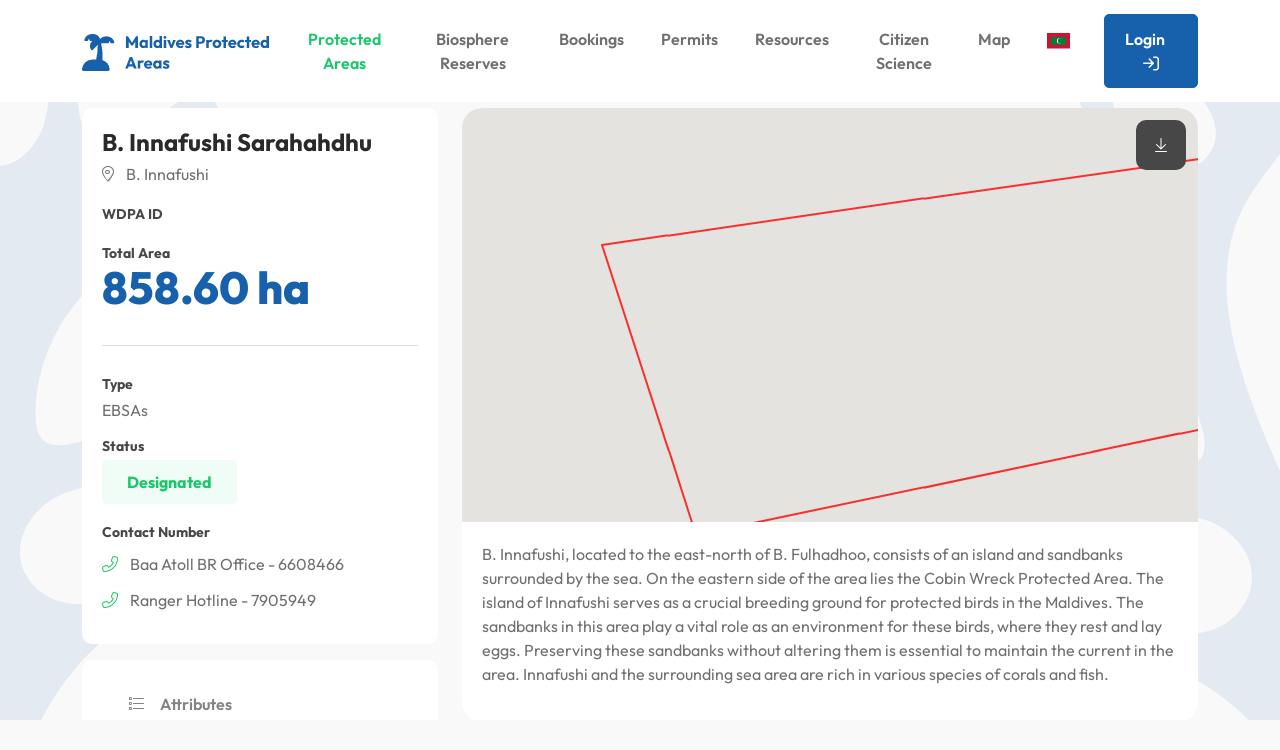

--- FILE ---
content_type: text/html; charset=UTF-8
request_url: https://protectedareas.environment.gov.mv/en/protected-areas/b-innafushi-sarahahdhu
body_size: 9046
content:
<!doctype html>
<html lang="en" dir="ltr">
    <head>
	<meta charset="utf-8">
	<meta name="viewport" content="width=device-width, initial-scale=1, shrink-to-fit=no">
	<meta name="theme-color" content="#fc571c" />
	<!-- CSRF Token -->
	<meta name="csrf-token" content="dke0T14jvaO5y9mxkKnkbUUA3maS4Q4tMakEV44r">

	<title>Maldives Protected Areas - Home</title>

	<link rel="apple-touch-icon" sizes="180x180" href="https://protectedareas.environment.gov.mv/img/apple-touch-icon.png">
<link rel="shortcut icon" href="https://protectedareas.environment.gov.mv/storage/uploads/custom-favicon-66ljctyv.svg">
    <link rel="stylesheet" href="https://protectedareas.environment.gov.mv/css/app-vendors.css">


	
    <link rel="stylesheet" href="https://protectedareas.environment.gov.mv/vendors/sweetalert2/sweetalert2.min.css">
    <link rel="stylesheet" href="https://protectedareas.environment.gov.mv/vendors/flatpickr/flatpickr.min.css" />
    <link rel="stylesheet" type="text/css" href="https://protectedareas.environment.gov.mv/css/fontawesome-6.1.2/css/all.min.css">

    <!-- Custom Styles -->
            <link rel="stylesheet" type="text/css" href="/css/app.css?id=00ab1f5360720bd63a765a2de5302fe5">
    
	
			<meta property="fb:admins" content="#"/>
<meta property="og:type" content="article">
<meta property="og:site_name" content="#"/>
<meta property="og:url" content="https://protectedareas.environment.gov.mv/en/protected-areas/b-innafushi-sarahahdhu">
<meta property="og:title" content="Maldives Protected Areas">
<meta property="og:image" content="https://protectedareas.environment.gov.mv/img/og-image.png">
<meta property="og:description" content="Discover the incredible diversity of species that call these areas home, and find out about the activities that are available, such as diving, surfing, and wildlife watching."><meta name="twitter:card" content="summary_large_image">
<meta name="twitter:creator" content="@#">
<meta name="twitter:site" content="@#">
<meta name="twitter:domain" content="https://protectedareas.environment.gov.mv">
<meta name="twitter:title" content="Maldives Protected Areas">
<meta name="twitter:description" content="Discover the incredible diversity of species that call these areas home, and find out about the activities that are available, such as diving, surfing, and wildlife watching.">
<meta name="twitter:image" content="https://protectedareas.environment.gov.mv/img/og-image.png">
<meta name="Keywords" content="Protected Areas of Maldives, PA Maldives, MPAs of Maldives, Hanifaru, Addu Nature Park, Environment Ministry, Maldives Protected Areas website, Protected , Maldives marine conservation, Maldives nature reserves, Biodiversity in the Maldives, Maldives ecological hotspots, Maldives protected marine areas, Sustainable tourism Maldives, Coral reef conservation Maldives, Maldives wildlife sanctuaries, Maldives environmental preservation, Maldives eco-friendly travel, Maldives endangered species, Marine protected zones Maldives, Maldives natural heritage sites, Maldives ecological diversity, Maldives eco-tourism destinations, Maldives conservation initiatives, Maldives sustainable travel tips, Maldives eco-conscious vacations, Maldives wildlife tourism, Maldives environmental awareness">
<meta name="Description" content="Discover the incredible diversity of species that call these areas home, and find out about the activities that are available, such as diving, surfing, and wildlife watching.">	</head>
    
    <body >

                    <nav class="navbar navbar-expand-lg bg-light fixed-top bg-white">
    <div class="container">

        
        <a class="navbar-brand" href="https://protectedareas.environment.gov.mv/en">
            <img src="https://protectedareas.environment.gov.mv/img/logo.svg" width="187" alt="logo">
        </a>

        <div class="order-lg-3 d-flex align-items-center gap-1">

            
                            <a href="https://protectedareas.environment.gov.mv/en/login" class="btn btn-primary ms-lg-3">
                    <span class="me-2 d-none d-lg-inline-block">Login</span>
                    <i class="fa-regular fa-arrow-right-to-bracket "></i>
                </a>
            
            
            <button class="navbar-toggler border-0" type="button" data-bs-toggle="collapse" data-bs-target="#navbarSupportedContent" aria-controls="navbarSupportedContent" aria-expanded="false" aria-label="Toggle navigation">
                <i class="fa-light fa-bars"></i>
            </button>
        </div>

        
        <div class="collapse navbar-collapse" id="navbarSupportedContent">
            <ul class="navbar-nav ms-auto">
                                                        <li class="nav-item text-center active">
                        <a class="nav-link" aria-current="page" href="https://protectedareas.environment.gov.mv/en/protected-areas">
                            Protected Areas
                        </a>
                    </li>
                                                        <li class="nav-item text-center">
                        <a class="nav-link"  href="https://protectedareas.environment.gov.mv/en/management-offices">
                            Biosphere Reserves
                        </a>
                    </li>
                                                        <li class="nav-item text-center">
                        <a class="nav-link"  href="https://protectedareas.environment.gov.mv/en/bookings-instructions">
                            Bookings
                        </a>
                    </li>
                                                        <li class="nav-item text-center">
                        <a class="nav-link"  href="https://protectedareas.environment.gov.mv/en/permits-instructions">
                            Permits
                        </a>
                    </li>
                                                        <li class="nav-item text-center">
                        <a class="nav-link"  href="https://protectedareas.environment.gov.mv/en/resources">
                            Resources
                        </a>
                    </li>
                                                        <li class="nav-item text-center">
                        <a class="nav-link"  href="https://protectedareas.environment.gov.mv/en/citizen-sciences">
                            Citizen Science
                        </a>
                    </li>
                                                        <li class="nav-item text-center">
                        <a class="nav-link"  href="https://protectedareas.environment.gov.mv/en/maps">
                            Map
                        </a>
                    </li>
                                
                <li class="nav-item">
                    <a class="nav-link text-center" href="https://protectedareas.environment.gov.mv/dv/protected-areas/b-innafushi-sarahahdhu">
                        <img src="https://protectedareas.environment.gov.mv/img/flags/mv.svg" width="23" alt="dhivehi">
                    </a>
                </li>
            </ul>
        </div>

    </div>
</nav>
        
        <div id="wrapper" class="general-wrapper bg-image">
                                <div class="container pt-5">
        <div class="row">
            <div class="col-lg-4 mb-6">
                <div class="card mb-3">
    <div class="card-body rounded-2 p-4">
        <h1 class="fw-bold text-gray-900 mb-1">B. Innafushi Sarahahdhu</h1>
        <p class="mb-4"><i class="fal fa-map-marker-alt pe-2"></i>B. Innafushi</p>
        <h6 class="mb-0">WDPA ID</h6>
        <h1 class="text-primary fw-bolder display-3"></h1>
        <h6 class="mb-0">Total Area</h6>
        <h1 class="text-primary fw-bolder display-3 mb-5">858.60 ha</h1>
        <hr class="mb-5">
                    <h6 class="mb-1">Type</h6>
                            <p>EBSAs</p>
                            <h6 class="mb-1">Status</h6>
        <div class="status status-success d-inline-block mb-4">
            Designated
        </div>
        <h6 class="mb-2">Contact Number</h6>
                                    <div class="mb-2"><i class="fa-light fa-phone-alt d-inline-block me-2 text-success"></i><span>Baa Atoll BR Office - 6608466</span></div>
                            <div class="mb-2"><i class="fa-light fa-phone-alt d-inline-block me-2 text-success"></i><span>Ranger Hotline - 7905949</span></div>
                        </div>
</div>
                <div class="card side-bar-navigation">
    <div class="card-body rounded-2 py-3">
        <div class="offcanvas offcanvas-start navigation-offcanvas" tabindex="-1" id="offcanvasExample"
             aria-labelledby="offcanvasExampleLabel">
            <div class="offcanvas-body">
                <nav>
                                        <ul class="nav flex-column">
                                                    <li class="nav-item sidebar-nav-item border-bottom">
                                <a href="#attributes" class="nav-link py-3"><i
                                        class="fa-light fa-list me-3"></i>Attributes</a>
                            </li>
                                                    <li class="nav-item sidebar-nav-item">
                                <a href="#resources" class="nav-link py-3"><i
                                        class="fa-light fa-file me-3"></i>Resources</a>
                            </li>
                                            </ul>
                </nav>
            </div>
        </div>
    </div>
</div>

<div class="fixed-bottom d-flex justify-content-end d-lg-none p-4">
    <button id="offcanvas-toggler" class="btn btn-primary" type="button" data-bs-toggle="offcanvas" data-bs-target="#offcanvasExample"
            aria-controls="offcanvasExample">
        <i class="fa-solid fa-list"></i>
    </button>
    <button type="button" id="close-canvas" class="btn-close d-none" data-bs-dismiss="offcanvas" data-bs-target="#offcanvasExample" aria-label="Close"></button>
</div>

            </div>
            <div class="col-lg-8">
                <div class="card mb-3 rounded-4 overflow-hidden mb-7">
    <div class="card-body p-0">
        <div class="ratio ratio-16x9 bg-gray-300 position-relative">
            <div id="map" class="position-absolute w-100 h-100 top-0 left-0"></div>
            <div class="position-absolute w-100 h-100 d-flex align-items-start justify-content-end p-2" style="pointer-events: none;">
                <a href="" class="btn bg-gray-800 text-white p-0 d-flex align-items-center justify-content-center" style="pointer-events: auto; width: 50px; height: 50px;">
                    <i class="fa-sharp fa-light fa-arrow-down-to-line"></i>
                </a>
            </div>
        </div>
                    <div class="p-4 text-gray-700">
            <p>B. Innafushi, located to the east-north of B. Fulhadhoo, consists of an island and sandbanks surrounded by the sea. On the eastern side of the area lies the Cobin Wreck Protected Area. The island of Innafushi serves as a crucial breeding ground for protected birds in the Maldives. The sandbanks in this area play a vital role as an environment for these birds, where they rest and lay eggs. Preserving these sandbanks without altering them is essential to maintain the current in the area. Innafushi and the surrounding sea area are rich in various species of corals and fish.</p>
            </div>
            </div>
</div>
                                                <div class="mb-9"
         id="attributes"
    >
        <h2 class="fw-bolder text-gray-800 mb-lg-6 mb-5 display-5">Attributes</h2>
        <div class="card">
            <div class="card-body rounded-2 px-7">
                
                                    <dl class="row mb-0 py-2 border-bottom">
                        <dt class="col-5">
                            Protected Area Category
                        </dt>
                        <dd class="col-7">
                            
                            
                            
                            
                            
                                                                                            <ul>
                                                                            <li>Category 1: Internationally recognised areas</li>
                                                                            <li>Category 7 - Protected Area with Sustainable Use</li>
                                                                    </ul>
                                                    </dd>
                    </dl>
                                    <dl class="row mb-0 py-2">
                        <dt class="col-5">
                            Date of Protection:
                        </dt>
                        <dd class="col-7">
                                                            02 Nov 2023
                            
                            
                            
                            
                            
                                                    </dd>
                    </dl>
                            </div>
        </div>
    </div>
                                <div class="mb-9" id="bookings">
    <h2 class="fw-bolder text-gray-800 mb-lg-6 mb-5 display-5">Bookings</h2>
    <div class="card rounded-4 mb-5">
        <div class="card-body p-1">
            <div class="d-lg-flex">
                <div class="p-2">
                    <input class="calendar" />
                </div>
                <div class="flex-grow-1 flex-shrink-1 mt-4 mt-lg-0">
                    <div class="w-100 h-100 bg-gray-200 rounded-4 p-4">
                        <h5 class="text-gray-800 mb-3">Activities</h5>
                        <div id="activity_list">
                                                            <div class="mb-5">
                                    <h6 class="text-secondary fw-normal mb-4">No activities.</h6>
                                </div>
                                                    </div>
                    </div>
                </div>
            </div>
        </div>
    </div>

        
</div>

                                                <div class="mb-9" id="resources">
    <h2 class="fw-bolder text-gray-800 mb-lg-6 mb-5 display-5">Resources</h2>
            <a  href="https://protectedareas.environment.gov.mv/storage/uploads/75qR66qx/i1xlbpf6.pdf" class="card mb-4 text-decoration-none">
    <div class="card-body d-flex align-items-lg-center flex-column flex-lg-row">
        <div class="flex-grow-1 flex-shrink-1 mb-4 mb-lg-0">
            <div class="d-flex align-items-start gap-3">
                <i class="fa-regular fa-file-pdf display-6 text-gray-800"></i>
                <div class="flex-grow-1 flex-shrink-1 pe-2">
                    <h4 class="mb-1">B. Innafushi Sarahahdhu Announcement</h4>
                                                                <h5 class="mb-0 text-gray-500 fw-normal">278.34 KB</h5>
                                                        </div>
            </div>
                    </div>
        <div class="btn btn-dark py-2 text-nowrap">
            <i class="fa-solid fa-arrow-down-to-line"></i>
            Download
        </div>
    </div>
</a>
    </div>
                                                            </div>
        </div>
    </div>
                    </div>

                    <footer class="bg-white pt-8" id="footer">
    <div class="container">
        <div class="row mb-6">
            <div class="col-lg-7 row">
                                    <div class="col-lg-4 mb-7 mb-lg-0">
                        <h6 class="fw-bold text-gray-800 fs-5 mb-5 text-center text-lg-start">General Info</h6>
                        <ul class="nav flex-column">
                                                                                            <li class="nav-item mb-2">
                                    <a class="nav-link px-0 fw-normal text-center text-lg-start" href="/en/announcements">Announcements</a>
                                </li>
                                                    </ul>
                    </div>
                                    <div class="col-lg-4 mb-7 mb-lg-0">
                        <h6 class="fw-bold text-gray-800 fs-5 mb-5 text-center text-lg-start">Explore</h6>
                        <ul class="nav flex-column">
                                                                                            <li class="nav-item mb-2">
                                    <a class="nav-link px-0 fw-normal text-center text-lg-start" href="/en/protected-areas">Protected Areas</a>
                                </li>
                                                                                            <li class="nav-item mb-2">
                                    <a class="nav-link px-0 fw-normal text-center text-lg-start" href="/en/species">Species</a>
                                </li>
                                                                                            <li class="nav-item mb-2">
                                    <a class="nav-link px-0 fw-normal text-center text-lg-start" href="/en/citizen-sciences">Citizen Science</a>
                                </li>
                                                                                            <li class="nav-item mb-2">
                                    <a class="nav-link px-0 fw-normal text-center text-lg-start" href="/en/maps">Map</a>
                                </li>
                                                    </ul>
                    </div>
                                    <div class="col-lg-4 mb-7 mb-lg-0">
                        <h6 class="fw-bold text-gray-800 fs-5 mb-5 text-center text-lg-start">Portal</h6>
                        <ul class="nav flex-column">
                                                                                            <li class="nav-item mb-2">
                                    <a class="nav-link px-0 fw-normal text-center text-lg-start" href="/en/bookings-instructions">Bookings</a>
                                </li>
                                                                                            <li class="nav-item mb-2">
                                    <a class="nav-link px-0 fw-normal text-center text-lg-start" href="/en/permits-instructions">Permits</a>
                                </li>
                                                                                            <li class="nav-item mb-2">
                                    <a class="nav-link px-0 fw-normal text-center text-lg-start" href="/en/dashboard">Dashboard</a>
                                </li>
                                                                                            <li class="nav-item mb-2">
                                    <a class="nav-link px-0 fw-normal text-center text-lg-start" href="/en/profile">Profiles</a>
                                </li>
                                                    </ul>
                    </div>
                            </div>

            <div class="col-lg-4 offset-lg-1">
                <h6 class="fw-bold text-gray-800 fs-5 mb-5 text-center text-lg-start">Contact Us</h6>
                <div class="d-flex justify-content-center justify-content-lg-start">
                    <a href="https://protectedareas.environment.gov.mv/en/contact-us" class="btn btn-primary rounded-1 fw-medium">
                        Send us a Message
                        <i class="fa-regular fa-envelope ms-1"></i>
                    </a>
                </div>
                <div class="row mt-4 justify-content-center">
                    <i class="fa-solid fa-location-dot col-1 mt-2 text-secondary mb-3"></i>
                    <span class="col-12 col-lg-11 text-muted mb-3 text-center text-lg-start">Green Building, Handhuvaree Hingun, Maafannu, Male&#039;, 20392, Republic of Maldives.</span>
                    <i class="fa-solid fa-phone col-1 mt-1 text-secondary mb-3"></i>
                    <span class="col-12 col-lg-11 text-muted mb-3 text-center text-lg-start">+(960) 301 8300</span>
                    <i class="fa-solid fa-envelope col-1 mt-1 text-secondary mb-3"></i>
                    <span class="col-12 col-lg-11 text-muted mb-3 text-center text-lg-start">secretariat@environment.gov.mv</span>
                </div>
            </div>
        </div>
        <div class="row pt-5 pb-3">
            <div class="col-lg-4 order-lg-2">
                <ul class="nav justify-content-center justify-content-lg-end mb-7 mb-lg-0">
                                            <li class="nav-item px-3">
                            <a class="nav-link px-0 text-muted" href="https://www.facebook.com/#"><i
                                    class="fa-brands fa-facebook-f fs-5"></i></a>
                        </li>
                                                                                    <li class="nav-item px-3">
                            <a class="nav-link px-0 text-muted" href="https://twitter.com/#">
                                <svg height="12" width="16" class="text-gray-700" fill="currentColor" viewBox="0 0 1200 1227" xmlns="http://www.w3.org/2000/svg" aria-hidden="true" role="none" class="u01b__icon-home">
    <path d="M714.163 519.284L1160.89 0H1055.03L667.137 450.887L357.328 0H0L468.492 681.821L0 1226.37H105.866L515.491 750.218L842.672 1226.37H1200L714.137 519.284H714.163ZM569.165 687.828L521.697 619.934L144.011 79.6944H306.615L611.412 515.685L658.88 583.579L1055.08 1150.3H892.476L569.165 687.854V687.828Z"></path>
</svg>
                            </a>
                        </li>
                                                        </ul>
            </div>
            <div class="col-lg-8 order-lg-1">
                                <p class="text-gray-500 text-center text-lg-start mb-0">Copyright © 2026 Ministry of Environment, Climate Change and Technology</p>
            </div>
        </div>
    </div>
</footer>

<!-- jQuery -->
<script src="/js/jquery-bootstrap-5.js?id=5cdf185e24e4e9d9743c86858f35d239"></script>

<!-- Vendor JS-->
<script src="/js/vendors.js?id=6c5efa60e9d6be3fb3f949fa529a8708"></script>
<script src="/js/select2-custom.js?id=ea19a5709df28bee2749c28b65d8a233"></script>

<!-- Dhivehi JS -->
<script src="/js/dv.js?id=60439bdc180cc226abab88025ba192d8"></script>

<!-- Custom JS-->
<script src="/js/utilities.js?id=0d2ebf44b53db4f70eef6b608d706a0a"></script>
<script src="/js/app.js?id=94654fef2dc7088b7ac3e25b44edd651"></script>

    <!-- Global site tag (gtag.js) - Google Analytics -->
<script async src="https://www.googletagmanager.com/gtag/js?id=G-SYH38E95TE"></script>
<script>
    window.dataLayer = window.dataLayer || [];
    function gtag(){dataLayer.push(arguments);}
    gtag('js', new Date());
    gtag('config', 'G-SYH38E95TE');
</script>


        
            <script type="text/javascript">
        $(document).ready(function () {
            $('.sidebar-nav-item').click(function() {
                $('#close-canvas').click();
            });
        })
    </script>
    <script type="text/javascript">
        $(document).ready(function() {
            var imageList = [];
            $('.image-list-item').each(function() {
                var src = $(this).attr('src');
                var id = $(this).attr('data-id');
                imageList.push({ src: src, id: id });
            });


            var windowWidth = $(window).width();
            var divToScroll = $('#galleryScroller');
            var scrollAmount = divToScroll.width() * (windowWidth > 992 ? 0.25 : 0.50);
            function updateScrollButtons() {
                var maxScrollLeft = divToScroll[0]?.scrollWidth - divToScroll[0]?.clientWidth;
                var currentScrollLeft = divToScroll.scrollLeft();
                if (currentScrollLeft <= 0) {
                    $('#scrollLeftButton').hide();
                } else {
                    $('#scrollLeftButton').show();
                }
                if (currentScrollLeft >= (maxScrollLeft-1)) {
                    $('#scrollRightButton').hide();
                } else {
                    $('#scrollRightButton').show();
                }
            }

            updateScrollButtons();
            divToScroll.on('scroll', function() {
                updateScrollButtons();
            });
            $('#scrollLeftButton').on('click', function() {
                divToScroll.scrollLeft(divToScroll.scrollLeft() - scrollAmount);
            });
            $('#scrollRightButton').on('click', function() {
                divToScroll.scrollLeft(divToScroll.scrollLeft() + scrollAmount);
            });
            $('#slideshow-btn').on('click', function() {
                $(".carousel-modal").toggleClass("carousel-modal-active")
            });
            $('.gallery-item').on('click', function() {
                var activeImage = $("#carousel-modal-active-image");
                var activeImageList = $('[data-id="' + activeImage.data('modal-active-image-id') + '"]');
                var nextImage = imageList[$(this).data('id')];
                activeImage.attr('src', nextImage.src);
                var futureActiveImageList = $('[data-id="' + nextImage.id + '"]');
                activeImage.data('modal-active-image-id', nextImage.id);
                if (nextImage) {
                    activeImageList.removeClass("image-active");
                    futureActiveImageList.addClass("image-active");
                    activeImage.attr('src', nextImage.src);
                    activeImage.data('modal-active-image-id', nextImage.id);
                }

                $(".carousel-modal").toggleClass("carousel-modal-active");
            });
        });
    </script>
    <script>
        function fetchBackout(date) {
            let day = (date).slice(-2);
            $("#custom-day").text(day);
            $.ajax({
                url: 'https://protectedareas.environment.gov.mv/api/v1/blackouts',
                type: "get",
                data: {
                    protected_area: '107',
                    start: date,
                    end: date,
                },
                complete: function () {

                },
                success: function (result) {
                    if (result?.length > 0) {
                        $('#activity_list').html(`
                                <div class="mb-5">
                                    <h6 class="text-secondary fw-normal mb-4">${new Date(date).toLocaleDateString('en-GB', { day: '2-digit', month: 'long' })}</h6>
                                    ${result.map(({ title, start, end, backgroundColor, textColor }) => (`
                                    <div class="d-flex align-items-center mb-3">
                                        <h4 class="mb-0">${new Date(start).toLocaleTimeString('en-US', { hour: 'numeric', minute: '2-digit', hour12: false })}</h4>
                                        <h6 class="mx-1 fw-normal mb-0 text-gray-600">-</h6>
                                        <h6 class="fw-normal mb-0 text-gray-600">${new Date(end).toLocaleTimeString('en-US', { hour: 'numeric', minute: '2-digit', hour12: false })}</h6>
                                        <h6 class="mx-5 fw-normal mb-0 text-gray-300">|</h6>
                                        <h5 class="fw-normal mb-0 text-gray-600">${title}</h5>
                                    </div>
                                    `))}
                                </div>
                            `)
                    } else {
                        $('#activity_list').html(`
                                <div class="mb-5">
                                    <h6 class="text-secondary fw-normal mb-4">No activities.</h6>
                                </div>
                            `)
                    }
                },
                error: function (xhr) {

                }
            });
        }

        function fetchBackoutItems(monthDropdown, yearDropdown) {
            const year = yearDropdown.val()
            const month = parseInt(monthDropdown.val()) + 1

            const firstDate = new Date(year, month - 1, 1); // First day of the month
            const lastDate = new Date(year, month, 0); // Last day of the month
            
            $.ajax({
                url: 'https://protectedareas.environment.gov.mv/api/v1/blackouts',
                type: "get",
                data: {
                    protected_area: '107',
                    start: firstDate.toISOString(),
                    end: lastDate.toISOString(),
                },
                complete: function () {

                },
                success: function (result) {
                    result?.map(({ start }) => {
                        const date = new Date(start).toLocaleDateString("en-US", {
                            year: "numeric",
                            month: "long",
                            day: "numeric",
                        })
                        const dayElement = document.querySelector(`span.flatpickr-day[aria-label="${date}"]`);
                        if (dayElement) {
                            dayElement.style.position = "relative";
                            const style = document.createElement("style");
                            style.textContent = `
                                span.flatpickr-day[aria-label="${date}"]::after {
                                    content: "";
                                    display: block;
                                    width: 100%;
                                    height: 100%;
                                    background-color: #00000025;
                                    position: absolute;
                                    top: 0;
                                    left: 0;
                                    z-index: -1;
                                    border-radius: 100%;
                                }
                            `;
                            document.head.appendChild(style);
                        }
                    })
                },
                error: function (xhr) {

                }
            });
        }

        $(document).ready(function () {
            $(".calendar").flatpickr({
                inline: true,
                defaultDate: [new Date().toISOString()]
            });

            $(".flatpickr-month, .calendar").addClass('d-none');

            var months = ['January', 'February', 'March', 'April', 'May', 'June', 'July', 'August', 'September', 'October', 'November', 'December']
            var monthDropdown = $(".flatpickr-monthDropdown-months");
            var yearDropdown = $(".cur-year");
            $(".flatpickr-months").append(`
                <div id="custom-day" class="background-muted-secondary fw-bolder">${new Date().getDate()}</div>
            `).append(`
                <h4 class="flex-grow-1 flex-shrink-1 mb-0 fw-bolder text-gray-800" id="custom-month">${months[monthDropdown.val()]} ${yearDropdown.val()}</h4>
            `);



            fetchBackout(new Date().toISOString().split('T')[0])
            fetchBackoutItems(monthDropdown, yearDropdown)

            $(".calendar").change(function () {
                const date = $(this).val();
                fetchBackout(date);
            });


            $(".flatpickr-prev-month, .flatpickr-next-month").on('click', function () {
                setTimeout(function () {
                    fetchBackoutItems(monthDropdown, yearDropdown)
                    $("#custom-month").text(`${months[monthDropdown.val()]} ${yearDropdown.val()}`)
                }, 0)
            })
        })
    </script>
    <script type="text/javascript">
        $(document).ready(function() {
            var windowWidth = $(window).width();
            var divToScroll = $('#scrollableDiv');
            var scrollAmount = divToScroll.width() * (windowWidth > 992 ? 0.50 : 1);

            $('.do-dont-item').on('click', function() {
                const value = $(this).data("value");
                divToScroll.scrollLeft((scrollAmount*value)-scrollAmount);
                var listItems = $(".do-dont-card img");
                listItems.each(function(index) {
                    if (value === index+1) {
                        $(`#do-dont-item-${index+1}`).addClass("do-dont-active");
                    } else {
                        $(`#do-dont-item-${index+1}`).removeClass("do-dont-active");
                    }
                });
            })

        });
    </script>
    <script type="text/javascript">
        var map;
        var markers = [];
        var marker = undefined;
        var polygon = null;

        var zones = [];

        function initMap() {
            const styledMapType = new google.maps.StyledMapType(
                [
                    {
                        "featureType": "administrative",
                        "elementType": "geometry",
                        "stylers": [
                            {
                                "visibility": "off"
                            }
                        ]
                    },
                    {
                        "featureType": "administrative.land_parcel",
                        "stylers": [
                            {
                                "visibility": "off"
                            }
                        ]
                    },
                    {
                        "featureType": "administrative.neighborhood",
                        "stylers": [
                            {
                                "visibility": "off"
                            }
                        ]
                    },
                    {
                        "featureType": "landscape",
                        "elementType": "geometry.fill",
                        "stylers": [
                            {
                                "color": "#96d533"
                            }
                        ]
                    },
                    {
                        "featureType": "poi",
                        "stylers": [
                            {
                                "visibility": "off"
                            }
                        ]
                    },
                    {
                        "featureType": "poi",
                        "elementType": "labels.text",
                        "stylers": [
                            {
                                "visibility": "off"
                            }
                        ]
                    },
                    {
                        "featureType": "road",
                        "stylers": [
                            {
                                "visibility": "off"
                            }
                        ]
                    },
                    {
                        "featureType": "road",
                        "elementType": "labels",
                        "stylers": [
                            {
                                "visibility": "off"
                            }
                        ]
                    },
                    {
                        "featureType": "road",
                        "elementType": "labels.icon",
                        "stylers": [
                            {
                                "visibility": "off"
                            }
                        ]
                    },
                    {
                        "featureType": "transit",
                        "stylers": [
                            {
                                "visibility": "off"
                            }
                        ]
                    },
                    {
                        "featureType": "water",
                        "elementType": "labels.text",
                        "stylers": [
                            {
                                "visibility": "off"
                            }
                        ]
                    }
                ],
                { name: "Styled Map" },
            );

            const conf = getCenterAndZoom()
            map = new google.maps.Map(document.getElementById('map'), {
                center: { lat: conf.center.lat, lng: conf.center.lng },
                zoom: conf.zoom,
                disableDefaultUI: true,
                streetViewControl: false
            });

            map.mapTypes.set("styled_map", styledMapType);
            map.setOptions({
                mapTypeControl: true, // Enable map type control
                mapTypeControlOptions: {
                    style: google.maps.MapTypeControlStyle.HORIZONTAL_BAR, // Tab style
                    position: google.maps.ControlPosition.TOP_LEFT, // Position at top left
                    mapTypeIds: ["roadmap", "satellite", "hybrid", "terrain", "styled_map"], // Include styled map
                },
            });
            map.setMapTypeId("styled_map"); // Set default map type to styled map

            polygon = new google.maps.Polygon({
                strokeColor: '#FF0000',
                strokeOpacity: 0.8,
                strokeWeight: 2,
                fillColor: 'transparent',
                fillOpacity: 0.35,
                clickable: false
            });
            polygon.setMap(map);


            setTimeout(function () {
                
                convertPolygonToArray('POLYGON((72.920823855466 4.8882128378324, 72.919793887204 4.8781215778017, 72.873531146116 4.8684577713464, 72.869497103757 4.8808582056946, 72.920823855466 4.8882128378324))').forEach(function(region) {
                    addMarkers(region)
                })
                zones.map((zone)=>{
                    const coordinates = zone.region.coordinates[0];
                    var paths = [];
                    coordinates.map((coord)=>{
                        paths.push({
                            lng: parseFloat(coord[0]),
                            lat: parseFloat(coord[1])
                        });
                    })
                    zonePolygon = new google.maps.Polygon({
                        paths: paths,
                        strokeColor: zone.color,
                        strokeOpacity: 0.8,
                        strokeWeight: 2,
                        fillColor: zone.color,
                        fillOpacity: 0.35,
                        clickable: false
                    });
                    zonePolygon.setMap(map);

                    const zoneMap = new google.maps.Map(document.getElementById(zone.slug), {
                        center: { lat: conf.center.lat, lng: conf.center.lng },
                        zoom: conf.zoom,
                        disableDefaultUI: true,
                        streetViewControl: false
                    });
                    zoneMapPolygon = new google.maps.Polygon({
                        paths: paths,
                        strokeColor: zone.color,
                        strokeOpacity: 0.8,
                        strokeWeight: 2,
                        fillColor: zone.color,
                        fillOpacity: 0.35,
                        clickable: false
                    });

                    zoneMap.mapTypes.set("styled_map", styledMapType);
                    zoneMap.setMapTypeId("styled_map");
                    zoneMapPolygon.setMap(zoneMap);
                })
            }, 500)
        }

        function placeMarker(location) {
            if (marker) {
                marker.setPosition(location);
            } else {
                marker = new google.maps.Marker({
                    position: location,
                    map: map,
                    draggable: false
                });
            }
        }

        const svgString = `<svg xmlns="http://www.w3.org/2000/svg" viewBox="0 0 24 24" fill="red" class="w-6 h-6"> <path fill-rule="evenodd" d="M12 2.25c-5.385 0-9.75 4.365-9.75 9.75s4.365 9.75 9.75 9.75 9.75-4.365 9.75-9.75S17.385 2.25 12 2.25zm-.53 14.03a.75.75 0 001.06 0l3-3a.75.75 0 10-1.06-1.06l-1.72 1.72V8.25a.75.75 0 00-1.5 0v5.69l-1.72-1.72a.75.75 0 00-1.06 1.06l3 3z" clip-rule="evenodd"/> </svg>`;
        const svgDataUri = 'data:image/svg+xml;base64,' + btoa(svgString);

        function addMarkers(location) {
            var marker = new google.maps.Marker({
                position: location,
                map: map,
                draggable: false,
                icon: {
                    url: svgDataUri,
                    scaledSize: new google.maps.Size(0, 0)
                }
            });

            markers.push(marker);
            updatePolygon();
        }

        function updatePolygon() {
            var paths = [];

            for (var i = 0; i < markers.length; i++) {
                paths.push(markers[i].getPosition());
            }

            polygon.setPath(paths);
        }

        function getCenterAndZoom() {
            var coordinates = []
            coordinates.push(convertPointToObject('POINT(72.879264422106 4.8778613706619)'))

            // Get bounds
            var minLat = Infinity;
            var maxLat = -Infinity;
            var minLng = Infinity;
            var maxLng = -Infinity;

            coordinates.forEach(c => {
                minLat = Math.min(minLat, c.lat);
                maxLat = Math.max(maxLat, c.lat);
                minLng = Math.min(minLng, c.lng);
                maxLng = Math.max(maxLng, c.lng);
            });

            // Calculate center
            const centerLat = (minLat + maxLat) / 2;
            const centerLng = (minLng + maxLng) / 2;

            // Distance between latitude bounds
            const latDistance = Math.abs(maxLat - minLat);

            // Distance between longitude bounds
            const lngDistance = Math.abs(maxLng - minLng);

            // Overall distance
            const totalDistance = Math.max(latDistance, lngDistance);

            // Zoom based on distance rather than absolute coords
            const zoom = Math.floor(20 - Math.log2(totalDistance * 360));

            // Cap zoom
            const minZoom = 2;
            const maxZoom = 15;
            const zoomLevel = Math.min(Math.max(zoom, minZoom), maxZoom);

            if (isNaN(centerLat) || isNaN(centerLng) || isNaN(zoom)) {
                return null
            }
            return {
                center: {
                    lat: centerLat,
                    lng: centerLng
                },
                zoom: zoomLevel
            };
        }

        function convertPointToObject(point) {
            var parts = point.slice(6,-1).split(' ');
            return {
                lng: parseFloat(parts[0]),
                lat: parseFloat(parts[1])
            };
        }

        function convertPolygonToArray(polygon) {
            // Remove POLYGON() wrappers
            var trimmed = polygon.slice(9, -2);

            // Split into individual point strings
            var points = trimmed.split(', ');

            // Convert points to array of objects
            return points.map(function(point) {
                var parts = point.split(' ');
                return {
                    lng: parseFloat(parts[0]),
                    lat: parseFloat(parts[1])
                };
            });
        }
    </script>
    <script src="https://maps.googleapis.com/maps/api/js?key=AIzaSyBy-E5APm53Ukefu3vDDnlIGKBgVzkW9Ao&callback=initMap&libraries=places" async defer>
    </script>
    </body>
</html>


--- FILE ---
content_type: text/css
request_url: https://protectedareas.environment.gov.mv/css/app.css?id=00ab1f5360720bd63a765a2de5302fe5
body_size: 43630
content:
@charset "UTF-8";
/*!
 * Bootstrap  v5.2.3 (https://getbootstrap.com/)
 * Copyright 2011-2022 The Bootstrap Authors
 * Copyright 2011-2022 Twitter, Inc.
 * Licensed under MIT (https://github.com/twbs/bootstrap/blob/main/LICENSE)
 */:root{--bs-blue:#0d6efd;--bs-indigo:#6610f2;--bs-purple:#6f42c1;--bs-pink:#d63384;--bs-red:#dc3545;--bs-orange:#fd7e14;--bs-yellow:#ffc107;--bs-green:#198754;--bs-teal:#20c997;--bs-cyan:#0dcaf0;--bs-gray:#aaa;--bs-gray-dark:#474747;--bs-gray-100:#f6f6f6;--bs-gray-200:#fafafa;--bs-gray-300:#ececec;--bs-gray-400:#e6e6e6;--bs-gray-500:#c5c5c5;--bs-gray-600:#aaa;--bs-gray-700:#707070;--bs-gray-800:#474747;--bs-gray-900:#2a2a2a;--bs-primary:#1760ab;--bs-secondary:#19c76b;--bs-success:#19c76b;--bs-info:#22b6e3;--bs-warning:#c79919;--bs-danger:#c71919;--bs-tertiary:#00beab;--bs-light:#f1f1f1;--bs-dark:#474747;--bs-white:#fff;--bs-black:#000;--bs-primary-rgb:23,96,171;--bs-secondary-rgb:25,199,107;--bs-success-rgb:25,199,107;--bs-info-rgb:34,182,227;--bs-warning-rgb:199,153,25;--bs-danger-rgb:199,25,25;--bs-tertiary-rgb:0,190,171;--bs-light-rgb:241,241,241;--bs-dark-rgb:71,71,71;--bs-white-rgb:255,255,255;--bs-black-rgb:0,0,0;--bs-body-color-rgb:112,112,112;--bs-body-bg-rgb:249,249,249;--bs-font-sans-serif:Outfit,sans-serif;--bs-font-monospace:SFMono-Regular,Menlo,Monaco,Consolas,"Liberation Mono","Courier New",monospace;--bs-gradient:linear-gradient(180deg,hsla(0,0%,100%,.15),hsla(0,0%,100%,0));--bs-body-font-family:var(--bs-font-sans-serif);--bs-body-font-size:1rem;--bs-body-font-weight:400;--bs-body-line-height:1.5;--bs-body-color:#707070;--bs-body-bg:#f9f9f9;--bs-border-width:1px;--bs-border-style:solid;--bs-border-color:#ececec;--bs-border-color-translucent:rgba(0,0,0,.175);--bs-border-radius:0.625rem;--bs-border-radius-sm:0.3125rem;--bs-border-radius-lg:0.9375rem;--bs-border-radius-xl:1.25rem;--bs-border-radius-2xl:1.875rem;--bs-border-radius-pill:50rem;--bs-link-color:#1760ab;--bs-link-hover-color:#124d89;--bs-code-color:#d63384;--bs-highlight-bg:#fff3cd}*,:after,:before{box-sizing:border-box}@media (prefers-reduced-motion:no-preference){:root{scroll-behavior:smooth}}body{-webkit-text-size-adjust:100%;-webkit-tap-highlight-color:rgba(0,0,0,0);background-color:var(--bs-body-bg);color:var(--bs-body-color);font-family:var(--bs-body-font-family);font-size:var(--bs-body-font-size);font-weight:var(--bs-body-font-weight);line-height:var(--bs-body-line-height);margin:0;text-align:var(--bs-body-text-align)}hr{border:0;border-top:1px solid;color:inherit;margin:1rem 0;opacity:.25}.h1,.h2,.h3,.h4,.h5,.h6,h1,h2,h3,h4,h5,h6{color:#474747;font-weight:700;line-height:1.2;margin-bottom:1.4375rem;margin-top:0}.h1,h1{font-size:calc(1.275rem + .3vw)}@media (min-width:1200px){.h1,h1{font-size:1.5rem}}.h2,h2{font-size:calc(1.2625rem + .15vw)}@media (min-width:1200px){.h2,h2{font-size:1.375rem}}.h3,h3{font-size:1.25rem}.h4,h4{font-size:1.125rem}.h5,h5{font-size:1rem}.h6,h6{font-size:.875rem}p{margin-bottom:1rem;margin-top:0}abbr[title]{cursor:help;-webkit-text-decoration:underline dotted;text-decoration:underline dotted;-webkit-text-decoration-skip-ink:none;text-decoration-skip-ink:none}address{font-style:normal;line-height:inherit;margin-bottom:1rem}ol,ul{padding-left:2rem}dl,ol,ul{margin-bottom:1rem;margin-top:0}ol ol,ol ul,ul ol,ul ul{margin-bottom:0}dt{font-weight:700}dd{margin-bottom:.5rem;margin-left:0}blockquote{margin:0 0 1rem}b,strong{font-weight:800}.small,small{font-size:.875em}.mark,mark{background-color:var(--bs-highlight-bg);padding:.1875em}sub,sup{font-size:.75em;line-height:0;position:relative;vertical-align:baseline}sub{bottom:-.25em}sup{top:-.5em}a{color:var(--bs-link-color);text-decoration:underline}a:hover{color:var(--bs-link-hover-color)}a:not([href]):not([class]),a:not([href]):not([class]):hover{color:inherit;text-decoration:none}code,kbd,pre,samp{font-family:var(--bs-font-monospace);font-size:1em}pre{display:block;font-size:.875em;margin-bottom:1rem;margin-top:0;overflow:auto}pre code{color:inherit;font-size:inherit;word-break:normal}code{word-wrap:break-word;color:var(--bs-code-color);font-size:.875em}a>code{color:inherit}kbd{background-color:var(--bs-body-color);border-radius:.3125rem;color:var(--bs-body-bg);font-size:.875em;padding:.1875rem .375rem}kbd kbd{font-size:1em;padding:0}figure{margin:0 0 1rem}img,svg{vertical-align:middle}table{border-collapse:collapse;caption-side:bottom}caption{color:#838286;padding-bottom:1.25rem;padding-top:1.25rem;text-align:left}th{text-align:inherit;text-align:-webkit-match-parent}tbody,td,tfoot,th,thead,tr{border:0 solid;border-color:inherit}label{display:inline-block}button{border-radius:0}button:focus:not(:focus-visible){outline:0}button,input,optgroup,select,textarea{font-family:inherit;font-size:inherit;line-height:inherit;margin:0}button,select{text-transform:none}[role=button]{cursor:pointer}select{word-wrap:normal}select:disabled{opacity:1}[list]:not([type=date]):not([type=datetime-local]):not([type=month]):not([type=week]):not([type=time])::-webkit-calendar-picker-indicator{display:none!important}[type=button],[type=reset],[type=submit],button{-webkit-appearance:button}[type=button]:not(:disabled),[type=reset]:not(:disabled),[type=submit]:not(:disabled),button:not(:disabled){cursor:pointer}::-moz-focus-inner{border-style:none;padding:0}textarea{resize:vertical}fieldset{border:0;margin:0;min-width:0;padding:0}legend{float:left;font-size:calc(1.275rem + .3vw);line-height:inherit;margin-bottom:.5rem;padding:0;width:100%}@media (min-width:1200px){legend{font-size:1.5rem}}legend+*{clear:left}::-webkit-datetime-edit-day-field,::-webkit-datetime-edit-fields-wrapper,::-webkit-datetime-edit-hour-field,::-webkit-datetime-edit-minute,::-webkit-datetime-edit-month-field,::-webkit-datetime-edit-text,::-webkit-datetime-edit-year-field{padding:0}::-webkit-inner-spin-button{height:auto}[type=search]{-webkit-appearance:textfield;outline-offset:-2px}::-webkit-search-decoration{-webkit-appearance:none}::-webkit-color-swatch-wrapper{padding:0}::file-selector-button{-webkit-appearance:button;font:inherit}output{display:inline-block}iframe{border:0}summary{cursor:pointer;display:list-item}progress{vertical-align:baseline}[hidden]{display:none!important}.lead{font-size:1.25rem;font-weight:300}.display-1{font-size:calc(1.5rem + 3vw);font-weight:700;line-height:1.2}@media (min-width:1200px){.display-1{font-size:3.75rem}}.display-2{font-size:calc(1.4375rem + 2.25vw);font-weight:700;line-height:1.2}@media (min-width:1200px){.display-2{font-size:3.125rem}}.display-3{font-size:calc(1.40625rem + 1.875vw);font-weight:700;line-height:1.2}@media (min-width:1200px){.display-3{font-size:2.8125rem}}.display-4{font-size:calc(1.3875rem + 1.65vw);font-weight:700;line-height:1.2}@media (min-width:1200px){.display-4{font-size:2.625rem}}.display-5{font-size:calc(1.34375rem + 1.125vw);font-weight:700;line-height:1.2}@media (min-width:1200px){.display-5{font-size:2.1875rem}}.display-6{font-size:calc(1.3125rem + .75vw);font-weight:700;line-height:1.2}@media (min-width:1200px){.display-6{font-size:1.875rem}}.list-inline,.list-unstyled{list-style:none;padding-left:0}.list-inline-item{display:inline-block}.list-inline-item:not(:last-child){margin-right:.5rem}.initialism{font-size:.875em;text-transform:uppercase}.blockquote{font-size:1.25rem;margin-bottom:1rem}.blockquote>:last-child{margin-bottom:0}.blockquote-footer{color:#aaa;font-size:.875em;margin-bottom:1rem;margin-top:-1rem}.blockquote-footer:before{content:"— "}.img-fluid,.img-thumbnail{height:auto;max-width:100%}.img-thumbnail{background-color:#f9f9f9;border:1px solid var(--bs-border-color);border-radius:.625rem;padding:.25rem}.figure{display:inline-block}.figure-img{line-height:1;margin-bottom:.5rem}.figure-caption{color:#aaa;font-size:.875em}.container,.container-fluid,.container-lg,.container-md,.container-sm,.container-xl,.container-xxl{--bs-gutter-x:1.5rem;--bs-gutter-y:0;margin-left:auto;margin-right:auto;padding-left:calc(var(--bs-gutter-x)*.5);padding-right:calc(var(--bs-gutter-x)*.5);width:100%}@media (min-width:576px){.container,.container-sm{max-width:540px}}@media (min-width:768px){.container,.container-md,.container-sm{max-width:720px}}@media (min-width:992px){.container,.container-lg,.container-md,.container-sm{max-width:960px}}@media (min-width:1200px){.container,.container-lg,.container-md,.container-sm,.container-xl{max-width:1140px}}@media (min-width:1400px){.container,.container-lg,.container-md,.container-sm,.container-xl,.container-xxl{max-width:1320px}}.row{--bs-gutter-x:1.5rem;--bs-gutter-y:0;display:flex;flex-wrap:wrap;margin-left:calc(var(--bs-gutter-x)*-.5);margin-right:calc(var(--bs-gutter-x)*-.5);margin-top:calc(var(--bs-gutter-y)*-1)}.row>*{flex-shrink:0;margin-top:var(--bs-gutter-y);max-width:100%;padding-left:calc(var(--bs-gutter-x)*.5);padding-right:calc(var(--bs-gutter-x)*.5);width:100%}.col{flex:1 0 0%}.row-cols-auto>*{flex:0 0 auto;width:auto}.row-cols-1>*{flex:0 0 auto;width:100%}.row-cols-2>*{flex:0 0 auto;width:50%}.row-cols-3>*{flex:0 0 auto;width:33.3333333333%}.row-cols-4>*{flex:0 0 auto;width:25%}.row-cols-5>*{flex:0 0 auto;width:20%}.row-cols-6>*{flex:0 0 auto;width:16.6666666667%}.col-auto{flex:0 0 auto;width:auto}.col-1{flex:0 0 auto;width:8.33333333%}.col-2{flex:0 0 auto;width:16.66666667%}.col-3{flex:0 0 auto;width:25%}.col-4{flex:0 0 auto;width:33.33333333%}.col-5{flex:0 0 auto;width:41.66666667%}.col-6{flex:0 0 auto;width:50%}.col-7{flex:0 0 auto;width:58.33333333%}.col-8{flex:0 0 auto;width:66.66666667%}.col-9{flex:0 0 auto;width:75%}.col-10{flex:0 0 auto;width:83.33333333%}.col-11{flex:0 0 auto;width:91.66666667%}.col-12{flex:0 0 auto;width:100%}.offset-1{margin-left:8.33333333%}.offset-2{margin-left:16.66666667%}.offset-3{margin-left:25%}.offset-4{margin-left:33.33333333%}.offset-5{margin-left:41.66666667%}.offset-6{margin-left:50%}.offset-7{margin-left:58.33333333%}.offset-8{margin-left:66.66666667%}.offset-9{margin-left:75%}.offset-10{margin-left:83.33333333%}.offset-11{margin-left:91.66666667%}.g-0,.gx-0{--bs-gutter-x:0}.g-0,.gy-0{--bs-gutter-y:0}.g-1,.gx-1{--bs-gutter-x:0.375rem}.g-1,.gy-1{--bs-gutter-y:0.375rem}.g-2,.gx-2{--bs-gutter-x:0.75rem}.g-2,.gy-2{--bs-gutter-y:0.75rem}.g-3,.gx-3{--bs-gutter-x:1rem}.g-3,.gy-3{--bs-gutter-y:1rem}.g-4,.gx-4{--bs-gutter-x:1.25rem}.g-4,.gy-4{--bs-gutter-y:1.25rem}.g-5,.gx-5{--bs-gutter-x:1.875rem}.g-5,.gy-5{--bs-gutter-y:1.875rem}.g-6,.gx-6{--bs-gutter-x:2.5rem}.g-6,.gy-6{--bs-gutter-y:2.5rem}.g-7,.gx-7{--bs-gutter-x:3.25rem}.g-7,.gy-7{--bs-gutter-y:3.25rem}.g-8,.gx-8{--bs-gutter-x:4.375rem}.g-8,.gy-8{--bs-gutter-y:4.375rem}.g-9,.gx-9{--bs-gutter-x:6.25rem}.g-9,.gy-9{--bs-gutter-y:6.25rem}@media (min-width:576px){.col-sm{flex:1 0 0%}.row-cols-sm-auto>*{flex:0 0 auto;width:auto}.row-cols-sm-1>*{flex:0 0 auto;width:100%}.row-cols-sm-2>*{flex:0 0 auto;width:50%}.row-cols-sm-3>*{flex:0 0 auto;width:33.3333333333%}.row-cols-sm-4>*{flex:0 0 auto;width:25%}.row-cols-sm-5>*{flex:0 0 auto;width:20%}.row-cols-sm-6>*{flex:0 0 auto;width:16.6666666667%}.col-sm-auto{flex:0 0 auto;width:auto}.col-sm-1{flex:0 0 auto;width:8.33333333%}.col-sm-2{flex:0 0 auto;width:16.66666667%}.col-sm-3{flex:0 0 auto;width:25%}.col-sm-4{flex:0 0 auto;width:33.33333333%}.col-sm-5{flex:0 0 auto;width:41.66666667%}.col-sm-6{flex:0 0 auto;width:50%}.col-sm-7{flex:0 0 auto;width:58.33333333%}.col-sm-8{flex:0 0 auto;width:66.66666667%}.col-sm-9{flex:0 0 auto;width:75%}.col-sm-10{flex:0 0 auto;width:83.33333333%}.col-sm-11{flex:0 0 auto;width:91.66666667%}.col-sm-12{flex:0 0 auto;width:100%}.offset-sm-0{margin-left:0}.offset-sm-1{margin-left:8.33333333%}.offset-sm-2{margin-left:16.66666667%}.offset-sm-3{margin-left:25%}.offset-sm-4{margin-left:33.33333333%}.offset-sm-5{margin-left:41.66666667%}.offset-sm-6{margin-left:50%}.offset-sm-7{margin-left:58.33333333%}.offset-sm-8{margin-left:66.66666667%}.offset-sm-9{margin-left:75%}.offset-sm-10{margin-left:83.33333333%}.offset-sm-11{margin-left:91.66666667%}.g-sm-0,.gx-sm-0{--bs-gutter-x:0}.g-sm-0,.gy-sm-0{--bs-gutter-y:0}.g-sm-1,.gx-sm-1{--bs-gutter-x:0.375rem}.g-sm-1,.gy-sm-1{--bs-gutter-y:0.375rem}.g-sm-2,.gx-sm-2{--bs-gutter-x:0.75rem}.g-sm-2,.gy-sm-2{--bs-gutter-y:0.75rem}.g-sm-3,.gx-sm-3{--bs-gutter-x:1rem}.g-sm-3,.gy-sm-3{--bs-gutter-y:1rem}.g-sm-4,.gx-sm-4{--bs-gutter-x:1.25rem}.g-sm-4,.gy-sm-4{--bs-gutter-y:1.25rem}.g-sm-5,.gx-sm-5{--bs-gutter-x:1.875rem}.g-sm-5,.gy-sm-5{--bs-gutter-y:1.875rem}.g-sm-6,.gx-sm-6{--bs-gutter-x:2.5rem}.g-sm-6,.gy-sm-6{--bs-gutter-y:2.5rem}.g-sm-7,.gx-sm-7{--bs-gutter-x:3.25rem}.g-sm-7,.gy-sm-7{--bs-gutter-y:3.25rem}.g-sm-8,.gx-sm-8{--bs-gutter-x:4.375rem}.g-sm-8,.gy-sm-8{--bs-gutter-y:4.375rem}.g-sm-9,.gx-sm-9{--bs-gutter-x:6.25rem}.g-sm-9,.gy-sm-9{--bs-gutter-y:6.25rem}}@media (min-width:768px){.col-md{flex:1 0 0%}.row-cols-md-auto>*{flex:0 0 auto;width:auto}.row-cols-md-1>*{flex:0 0 auto;width:100%}.row-cols-md-2>*{flex:0 0 auto;width:50%}.row-cols-md-3>*{flex:0 0 auto;width:33.3333333333%}.row-cols-md-4>*{flex:0 0 auto;width:25%}.row-cols-md-5>*{flex:0 0 auto;width:20%}.row-cols-md-6>*{flex:0 0 auto;width:16.6666666667%}.col-md-auto{flex:0 0 auto;width:auto}.col-md-1{flex:0 0 auto;width:8.33333333%}.col-md-2{flex:0 0 auto;width:16.66666667%}.col-md-3{flex:0 0 auto;width:25%}.col-md-4{flex:0 0 auto;width:33.33333333%}.col-md-5{flex:0 0 auto;width:41.66666667%}.col-md-6{flex:0 0 auto;width:50%}.col-md-7{flex:0 0 auto;width:58.33333333%}.col-md-8{flex:0 0 auto;width:66.66666667%}.col-md-9{flex:0 0 auto;width:75%}.col-md-10{flex:0 0 auto;width:83.33333333%}.col-md-11{flex:0 0 auto;width:91.66666667%}.col-md-12{flex:0 0 auto;width:100%}.offset-md-0{margin-left:0}.offset-md-1{margin-left:8.33333333%}.offset-md-2{margin-left:16.66666667%}.offset-md-3{margin-left:25%}.offset-md-4{margin-left:33.33333333%}.offset-md-5{margin-left:41.66666667%}.offset-md-6{margin-left:50%}.offset-md-7{margin-left:58.33333333%}.offset-md-8{margin-left:66.66666667%}.offset-md-9{margin-left:75%}.offset-md-10{margin-left:83.33333333%}.offset-md-11{margin-left:91.66666667%}.g-md-0,.gx-md-0{--bs-gutter-x:0}.g-md-0,.gy-md-0{--bs-gutter-y:0}.g-md-1,.gx-md-1{--bs-gutter-x:0.375rem}.g-md-1,.gy-md-1{--bs-gutter-y:0.375rem}.g-md-2,.gx-md-2{--bs-gutter-x:0.75rem}.g-md-2,.gy-md-2{--bs-gutter-y:0.75rem}.g-md-3,.gx-md-3{--bs-gutter-x:1rem}.g-md-3,.gy-md-3{--bs-gutter-y:1rem}.g-md-4,.gx-md-4{--bs-gutter-x:1.25rem}.g-md-4,.gy-md-4{--bs-gutter-y:1.25rem}.g-md-5,.gx-md-5{--bs-gutter-x:1.875rem}.g-md-5,.gy-md-5{--bs-gutter-y:1.875rem}.g-md-6,.gx-md-6{--bs-gutter-x:2.5rem}.g-md-6,.gy-md-6{--bs-gutter-y:2.5rem}.g-md-7,.gx-md-7{--bs-gutter-x:3.25rem}.g-md-7,.gy-md-7{--bs-gutter-y:3.25rem}.g-md-8,.gx-md-8{--bs-gutter-x:4.375rem}.g-md-8,.gy-md-8{--bs-gutter-y:4.375rem}.g-md-9,.gx-md-9{--bs-gutter-x:6.25rem}.g-md-9,.gy-md-9{--bs-gutter-y:6.25rem}}@media (min-width:992px){.col-lg{flex:1 0 0%}.row-cols-lg-auto>*{flex:0 0 auto;width:auto}.row-cols-lg-1>*{flex:0 0 auto;width:100%}.row-cols-lg-2>*{flex:0 0 auto;width:50%}.row-cols-lg-3>*{flex:0 0 auto;width:33.3333333333%}.row-cols-lg-4>*{flex:0 0 auto;width:25%}.row-cols-lg-5>*{flex:0 0 auto;width:20%}.row-cols-lg-6>*{flex:0 0 auto;width:16.6666666667%}.col-lg-auto{flex:0 0 auto;width:auto}.col-lg-1{flex:0 0 auto;width:8.33333333%}.col-lg-2{flex:0 0 auto;width:16.66666667%}.col-lg-3{flex:0 0 auto;width:25%}.col-lg-4{flex:0 0 auto;width:33.33333333%}.col-lg-5{flex:0 0 auto;width:41.66666667%}.col-lg-6{flex:0 0 auto;width:50%}.col-lg-7{flex:0 0 auto;width:58.33333333%}.col-lg-8{flex:0 0 auto;width:66.66666667%}.col-lg-9{flex:0 0 auto;width:75%}.col-lg-10{flex:0 0 auto;width:83.33333333%}.col-lg-11{flex:0 0 auto;width:91.66666667%}.col-lg-12{flex:0 0 auto;width:100%}.offset-lg-0{margin-left:0}.offset-lg-1{margin-left:8.33333333%}.offset-lg-2{margin-left:16.66666667%}.offset-lg-3{margin-left:25%}.offset-lg-4{margin-left:33.33333333%}.offset-lg-5{margin-left:41.66666667%}.offset-lg-6{margin-left:50%}.offset-lg-7{margin-left:58.33333333%}.offset-lg-8{margin-left:66.66666667%}.offset-lg-9{margin-left:75%}.offset-lg-10{margin-left:83.33333333%}.offset-lg-11{margin-left:91.66666667%}.g-lg-0,.gx-lg-0{--bs-gutter-x:0}.g-lg-0,.gy-lg-0{--bs-gutter-y:0}.g-lg-1,.gx-lg-1{--bs-gutter-x:0.375rem}.g-lg-1,.gy-lg-1{--bs-gutter-y:0.375rem}.g-lg-2,.gx-lg-2{--bs-gutter-x:0.75rem}.g-lg-2,.gy-lg-2{--bs-gutter-y:0.75rem}.g-lg-3,.gx-lg-3{--bs-gutter-x:1rem}.g-lg-3,.gy-lg-3{--bs-gutter-y:1rem}.g-lg-4,.gx-lg-4{--bs-gutter-x:1.25rem}.g-lg-4,.gy-lg-4{--bs-gutter-y:1.25rem}.g-lg-5,.gx-lg-5{--bs-gutter-x:1.875rem}.g-lg-5,.gy-lg-5{--bs-gutter-y:1.875rem}.g-lg-6,.gx-lg-6{--bs-gutter-x:2.5rem}.g-lg-6,.gy-lg-6{--bs-gutter-y:2.5rem}.g-lg-7,.gx-lg-7{--bs-gutter-x:3.25rem}.g-lg-7,.gy-lg-7{--bs-gutter-y:3.25rem}.g-lg-8,.gx-lg-8{--bs-gutter-x:4.375rem}.g-lg-8,.gy-lg-8{--bs-gutter-y:4.375rem}.g-lg-9,.gx-lg-9{--bs-gutter-x:6.25rem}.g-lg-9,.gy-lg-9{--bs-gutter-y:6.25rem}}@media (min-width:1200px){.col-xl{flex:1 0 0%}.row-cols-xl-auto>*{flex:0 0 auto;width:auto}.row-cols-xl-1>*{flex:0 0 auto;width:100%}.row-cols-xl-2>*{flex:0 0 auto;width:50%}.row-cols-xl-3>*{flex:0 0 auto;width:33.3333333333%}.row-cols-xl-4>*{flex:0 0 auto;width:25%}.row-cols-xl-5>*{flex:0 0 auto;width:20%}.row-cols-xl-6>*{flex:0 0 auto;width:16.6666666667%}.col-xl-auto{flex:0 0 auto;width:auto}.col-xl-1{flex:0 0 auto;width:8.33333333%}.col-xl-2{flex:0 0 auto;width:16.66666667%}.col-xl-3{flex:0 0 auto;width:25%}.col-xl-4{flex:0 0 auto;width:33.33333333%}.col-xl-5{flex:0 0 auto;width:41.66666667%}.col-xl-6{flex:0 0 auto;width:50%}.col-xl-7{flex:0 0 auto;width:58.33333333%}.col-xl-8{flex:0 0 auto;width:66.66666667%}.col-xl-9{flex:0 0 auto;width:75%}.col-xl-10{flex:0 0 auto;width:83.33333333%}.col-xl-11{flex:0 0 auto;width:91.66666667%}.col-xl-12{flex:0 0 auto;width:100%}.offset-xl-0{margin-left:0}.offset-xl-1{margin-left:8.33333333%}.offset-xl-2{margin-left:16.66666667%}.offset-xl-3{margin-left:25%}.offset-xl-4{margin-left:33.33333333%}.offset-xl-5{margin-left:41.66666667%}.offset-xl-6{margin-left:50%}.offset-xl-7{margin-left:58.33333333%}.offset-xl-8{margin-left:66.66666667%}.offset-xl-9{margin-left:75%}.offset-xl-10{margin-left:83.33333333%}.offset-xl-11{margin-left:91.66666667%}.g-xl-0,.gx-xl-0{--bs-gutter-x:0}.g-xl-0,.gy-xl-0{--bs-gutter-y:0}.g-xl-1,.gx-xl-1{--bs-gutter-x:0.375rem}.g-xl-1,.gy-xl-1{--bs-gutter-y:0.375rem}.g-xl-2,.gx-xl-2{--bs-gutter-x:0.75rem}.g-xl-2,.gy-xl-2{--bs-gutter-y:0.75rem}.g-xl-3,.gx-xl-3{--bs-gutter-x:1rem}.g-xl-3,.gy-xl-3{--bs-gutter-y:1rem}.g-xl-4,.gx-xl-4{--bs-gutter-x:1.25rem}.g-xl-4,.gy-xl-4{--bs-gutter-y:1.25rem}.g-xl-5,.gx-xl-5{--bs-gutter-x:1.875rem}.g-xl-5,.gy-xl-5{--bs-gutter-y:1.875rem}.g-xl-6,.gx-xl-6{--bs-gutter-x:2.5rem}.g-xl-6,.gy-xl-6{--bs-gutter-y:2.5rem}.g-xl-7,.gx-xl-7{--bs-gutter-x:3.25rem}.g-xl-7,.gy-xl-7{--bs-gutter-y:3.25rem}.g-xl-8,.gx-xl-8{--bs-gutter-x:4.375rem}.g-xl-8,.gy-xl-8{--bs-gutter-y:4.375rem}.g-xl-9,.gx-xl-9{--bs-gutter-x:6.25rem}.g-xl-9,.gy-xl-9{--bs-gutter-y:6.25rem}}@media (min-width:1400px){.col-xxl{flex:1 0 0%}.row-cols-xxl-auto>*{flex:0 0 auto;width:auto}.row-cols-xxl-1>*{flex:0 0 auto;width:100%}.row-cols-xxl-2>*{flex:0 0 auto;width:50%}.row-cols-xxl-3>*{flex:0 0 auto;width:33.3333333333%}.row-cols-xxl-4>*{flex:0 0 auto;width:25%}.row-cols-xxl-5>*{flex:0 0 auto;width:20%}.row-cols-xxl-6>*{flex:0 0 auto;width:16.6666666667%}.col-xxl-auto{flex:0 0 auto;width:auto}.col-xxl-1{flex:0 0 auto;width:8.33333333%}.col-xxl-2{flex:0 0 auto;width:16.66666667%}.col-xxl-3{flex:0 0 auto;width:25%}.col-xxl-4{flex:0 0 auto;width:33.33333333%}.col-xxl-5{flex:0 0 auto;width:41.66666667%}.col-xxl-6{flex:0 0 auto;width:50%}.col-xxl-7{flex:0 0 auto;width:58.33333333%}.col-xxl-8{flex:0 0 auto;width:66.66666667%}.col-xxl-9{flex:0 0 auto;width:75%}.col-xxl-10{flex:0 0 auto;width:83.33333333%}.col-xxl-11{flex:0 0 auto;width:91.66666667%}.col-xxl-12{flex:0 0 auto;width:100%}.offset-xxl-0{margin-left:0}.offset-xxl-1{margin-left:8.33333333%}.offset-xxl-2{margin-left:16.66666667%}.offset-xxl-3{margin-left:25%}.offset-xxl-4{margin-left:33.33333333%}.offset-xxl-5{margin-left:41.66666667%}.offset-xxl-6{margin-left:50%}.offset-xxl-7{margin-left:58.33333333%}.offset-xxl-8{margin-left:66.66666667%}.offset-xxl-9{margin-left:75%}.offset-xxl-10{margin-left:83.33333333%}.offset-xxl-11{margin-left:91.66666667%}.g-xxl-0,.gx-xxl-0{--bs-gutter-x:0}.g-xxl-0,.gy-xxl-0{--bs-gutter-y:0}.g-xxl-1,.gx-xxl-1{--bs-gutter-x:0.375rem}.g-xxl-1,.gy-xxl-1{--bs-gutter-y:0.375rem}.g-xxl-2,.gx-xxl-2{--bs-gutter-x:0.75rem}.g-xxl-2,.gy-xxl-2{--bs-gutter-y:0.75rem}.g-xxl-3,.gx-xxl-3{--bs-gutter-x:1rem}.g-xxl-3,.gy-xxl-3{--bs-gutter-y:1rem}.g-xxl-4,.gx-xxl-4{--bs-gutter-x:1.25rem}.g-xxl-4,.gy-xxl-4{--bs-gutter-y:1.25rem}.g-xxl-5,.gx-xxl-5{--bs-gutter-x:1.875rem}.g-xxl-5,.gy-xxl-5{--bs-gutter-y:1.875rem}.g-xxl-6,.gx-xxl-6{--bs-gutter-x:2.5rem}.g-xxl-6,.gy-xxl-6{--bs-gutter-y:2.5rem}.g-xxl-7,.gx-xxl-7{--bs-gutter-x:3.25rem}.g-xxl-7,.gy-xxl-7{--bs-gutter-y:3.25rem}.g-xxl-8,.gx-xxl-8{--bs-gutter-x:4.375rem}.g-xxl-8,.gy-xxl-8{--bs-gutter-y:4.375rem}.g-xxl-9,.gx-xxl-9{--bs-gutter-x:6.25rem}.g-xxl-9,.gy-xxl-9{--bs-gutter-y:6.25rem}}.table{--bs-table-color:#707070;--bs-table-bg:transparent;--bs-table-border-color:#f6f6f6;--bs-table-accent-bg:transparent;--bs-table-striped-color:#707070;--bs-table-striped-bg:rgba(0,0,0,.05);--bs-table-active-color:#707070;--bs-table-active-bg:rgba(0,0,0,.1);--bs-table-hover-color:#707070;--bs-table-hover-bg:rgba(0,0,0,.075);border-color:var(--bs-table-border-color);color:var(--bs-table-color);margin-bottom:1rem;vertical-align:top;width:100%}.table>:not(caption)>*>*{background-color:var(--bs-table-bg);border-bottom-width:1px;box-shadow:inset 0 0 0 9999px var(--bs-table-accent-bg);padding:1.25rem .5rem}.table>tbody{vertical-align:inherit}.table>thead{vertical-align:bottom}.table-group-divider{border-top:2px solid}.caption-top{caption-side:top}.table-sm>:not(caption)>*>*{padding:.25rem}.table-bordered>:not(caption)>*{border-width:1px 0}.table-bordered>:not(caption)>*>*{border-width:0 1px}.table-borderless>:not(caption)>*>*{border-bottom-width:0}.table-borderless>:not(:first-child){border-top-width:0}.table-striped-columns>:not(caption)>tr>:nth-child(2n),.table-striped>tbody>tr:nth-of-type(odd)>*{--bs-table-accent-bg:var(--bs-table-striped-bg);color:var(--bs-table-striped-color)}.table-active{--bs-table-accent-bg:var(--bs-table-active-bg);color:var(--bs-table-active-color)}.table-hover>tbody>tr:hover>*{--bs-table-accent-bg:var(--bs-table-hover-bg);color:var(--bs-table-hover-color)}.table-primary{--bs-table-color:#000;--bs-table-bg:#d1dfee;--bs-table-border-color:#bcc9d6;--bs-table-striped-bg:#c7d4e2;--bs-table-striped-color:#000;--bs-table-active-bg:#bcc9d6;--bs-table-active-color:#000;--bs-table-hover-bg:#c1cedc;--bs-table-hover-color:#000;border-color:var(--bs-table-border-color);color:var(--bs-table-color)}.table-secondary,.table-success{--bs-table-color:#000;--bs-table-bg:#d1f4e1;--bs-table-border-color:#bcdccb;--bs-table-striped-bg:#c7e8d6;--bs-table-striped-color:#000;--bs-table-active-bg:#bcdccb;--bs-table-active-color:#000;--bs-table-hover-bg:#c1e2d0;--bs-table-hover-color:#000}.table-info,.table-secondary,.table-success{border-color:var(--bs-table-border-color);color:var(--bs-table-color)}.table-info{--bs-table-color:#000;--bs-table-bg:#d3f0f9;--bs-table-border-color:#bed8e0;--bs-table-striped-bg:#c8e4ed;--bs-table-striped-color:#000;--bs-table-active-bg:#bed8e0;--bs-table-active-color:#000;--bs-table-hover-bg:#c3dee6;--bs-table-hover-color:#000}.table-warning{--bs-table-color:#000;--bs-table-bg:#f4ebd1;--bs-table-border-color:#dcd4bc;--bs-table-striped-bg:#e8dfc7;--bs-table-striped-color:#000;--bs-table-active-bg:#dcd4bc;--bs-table-active-color:#000;--bs-table-hover-bg:#e2d9c1;--bs-table-hover-color:#000}.table-danger,.table-warning{border-color:var(--bs-table-border-color);color:var(--bs-table-color)}.table-danger{--bs-table-color:#000;--bs-table-bg:#f4d1d1;--bs-table-border-color:#dcbcbc;--bs-table-striped-bg:#e8c7c7;--bs-table-striped-color:#000;--bs-table-active-bg:#dcbcbc;--bs-table-active-color:#000;--bs-table-hover-bg:#e2c1c1;--bs-table-hover-color:#000}.table-light{--bs-table-color:#000;--bs-table-bg:#f1f1f1;--bs-table-border-color:#d9d9d9;--bs-table-striped-bg:#e5e5e5;--bs-table-striped-color:#000;--bs-table-active-bg:#d9d9d9;--bs-table-active-color:#000;--bs-table-hover-bg:#dfdfdf;--bs-table-hover-color:#000}.table-dark,.table-light{border-color:var(--bs-table-border-color);color:var(--bs-table-color)}.table-dark{--bs-table-color:#fff;--bs-table-bg:#474747;--bs-table-border-color:#595959;--bs-table-striped-bg:#505050;--bs-table-striped-color:#fff;--bs-table-active-bg:#595959;--bs-table-active-color:#fff;--bs-table-hover-bg:#555;--bs-table-hover-color:#fff}.table-responsive{-webkit-overflow-scrolling:touch;overflow-x:auto}@media (max-width:575.98px){.table-responsive-sm{-webkit-overflow-scrolling:touch;overflow-x:auto}}@media (max-width:767.98px){.table-responsive-md{-webkit-overflow-scrolling:touch;overflow-x:auto}}@media (max-width:991.98px){.table-responsive-lg{-webkit-overflow-scrolling:touch;overflow-x:auto}}@media (max-width:1199.98px){.table-responsive-xl{-webkit-overflow-scrolling:touch;overflow-x:auto}}@media (max-width:1399.98px){.table-responsive-xxl{-webkit-overflow-scrolling:touch;overflow-x:auto}}.form-label{font-size:1rem;margin-bottom:.625rem}.col-form-label,.form-label{color:#474747;font-weight:600}.col-form-label{font-size:inherit;line-height:1.5;margin-bottom:0;padding-bottom:calc(.875rem + 1px);padding-top:calc(.875rem + 1px)}.col-form-label-lg{font-size:calc(1.275rem + .3vw);padding-bottom:calc(.5rem + 1px);padding-top:calc(.5rem + 1px)}@media (min-width:1200px){.col-form-label-lg{font-size:1.5rem}}.col-form-label-sm{font-size:.875rem;padding-bottom:calc(.75rem + 1px);padding-top:calc(.75rem + 1px)}.form-text{color:#838286;font-size:.875rem;font-weight:400;margin-top:.563rem}.form-control{-webkit-appearance:none;-moz-appearance:none;appearance:none;background-clip:padding-box;background-color:#fff;border:1px solid #c5c5c5;border-radius:.625rem;color:#707070;display:block;font-family:Outfit,sans-serif;font-size:1rem;font-weight:400;line-height:1.5;padding:.875rem 1.25rem;transition:border-color .15s ease-in-out,box-shadow .15s ease-in-out;width:100%}@media (prefers-reduced-motion:reduce){.form-control{transition:none}}.form-control[type=file]{overflow:hidden}.form-control[type=file]:not(:disabled):not([readonly]){cursor:pointer}.form-control:focus{background-color:#fff;border-color:#8bb0d5;box-shadow:0 0 0 .063rem #19c76b;color:#707070;outline:0}.form-control::-webkit-date-and-time-value{height:1.5em}.form-control::-moz-placeholder{color:#c5c5c5;opacity:1}.form-control::placeholder{color:#c5c5c5;opacity:1}.form-control:disabled{background-color:#f6f6f6;border-color:#f6f6f6;color:#e6e6e6;opacity:1}.form-control::file-selector-button{background-color:#fff;border:0 solid;border-color:inherit;border-inline-end-width:1px;border-radius:0;color:#707070;margin:-.875rem -1.25rem;margin-inline-end:1.25rem;padding:.875rem 1.25rem;pointer-events:none;transition:color .15s ease-in-out,background-color .15s ease-in-out,border-color .15s ease-in-out,box-shadow .15s ease-in-out}@media (prefers-reduced-motion:reduce){.form-control::file-selector-button{transition:none}}.form-control:hover:not(:disabled):not([readonly])::file-selector-button{background-color:#f2f2f2}.form-control-plaintext{background-color:transparent;border:solid transparent;border-width:1px 0;color:#707070;display:block;line-height:1.5;margin-bottom:0;padding:.875rem 0;width:100%}.form-control-plaintext:focus{outline:0}.form-control-plaintext.form-control-lg,.form-control-plaintext.form-control-sm{padding-left:0;padding-right:0}.form-control-sm{border-radius:.625rem;font-size:.875rem;min-height:calc(1.5em + 1.5rem + 2px);padding:.75rem 1.1875rem}.form-control-sm::file-selector-button{margin:-.75rem -1.1875rem;margin-inline-end:1.1875rem;padding:.75rem 1.1875rem}.form-control-lg{border-radius:.9375rem;font-size:calc(1.275rem + .3vw);min-height:calc(1.5em + 1rem + 2px);padding:.5rem 1rem}@media (min-width:1200px){.form-control-lg{font-size:1.5rem}}.form-control-lg::file-selector-button{margin:-.5rem -1rem;margin-inline-end:1rem;padding:.5rem 1rem}textarea.form-control{min-height:calc(1.5em + 1.75rem + 2px)}textarea.form-control-sm{min-height:calc(1.5em + 1.5rem + 2px)}textarea.form-control-lg{min-height:calc(1.5em + 1rem + 2px)}.form-control-color{height:calc(1.5em + 1.75rem + 2px);padding:.875rem;width:3rem}.form-control-color:not(:disabled):not([readonly]){cursor:pointer}.form-control-color::-moz-color-swatch{border:0!important;border-radius:.625rem}.form-control-color::-webkit-color-swatch{border-radius:.625rem}.form-control-color.form-control-sm{height:calc(1.5em + 1.5rem + 2px)}.form-control-color.form-control-lg{height:calc(1.5em + 1rem + 2px)}.form-select{-moz-padding-start:calc(1.25rem - 3px);-webkit-appearance:none;-moz-appearance:none;appearance:none;background-color:#fff;background-image:url("data:image/svg+xml;charset=utf-8,%3Csvg xmlns='http://www.w3.org/2000/svg' viewBox='0 0 16 16'%3E%3Cpath fill='none' stroke='%23474747' stroke-linecap='round' stroke-linejoin='round' stroke-width='2' d='m2 5 6 6 6-6'/%3E%3C/svg%3E");background-position:right 1.25rem center;background-repeat:no-repeat;background-size:16px 12px;border:1px solid #c5c5c5;border-radius:.625rem;color:#707070;display:block;font-family:Outfit,sans-serif;font-size:1rem;font-weight:400;line-height:1.5;padding:.875rem 3.75rem .875rem 1.25rem;transition:border-color .15s ease-in-out,box-shadow .15s ease-in-out;width:100%}@media (prefers-reduced-motion:reduce){.form-select{transition:none}}.form-select:focus{border-color:#8bb0d5;box-shadow:0 0 0 .063rem #19c76b;outline:0}.form-select[multiple],.form-select[size]:not([size="1"]){background-image:none;padding-right:1.25rem}.form-select:disabled{background-color:#fafafa;border-color:#f6f6f6}.form-select:-moz-focusring{color:transparent;text-shadow:0 0 0 #707070}.form-select-sm{border-radius:.625rem;font-size:.875rem;padding-bottom:.75rem;padding-left:1.1875rem;padding-top:.75rem}.form-select-lg{border-radius:.9375rem;font-size:calc(1.275rem + .3vw);padding-bottom:.5rem;padding-left:1rem;padding-top:.5rem}@media (min-width:1200px){.form-select-lg{font-size:1.5rem}}.form-check{display:block;margin-bottom:1rem;min-height:1.5rem;padding-left:2rem}.form-check .form-check-input{float:left;margin-left:-2rem}.form-check-reverse{padding-left:0;padding-right:2rem;text-align:right}.form-check-reverse .form-check-input{float:right;margin-left:0;margin-right:-2rem}.form-check-input{-webkit-appearance:none;-moz-appearance:none;appearance:none;background-color:#fff;background-position:50%;background-repeat:no-repeat;background-size:contain;border:2px solid #c5c5c5;height:1.5rem;margin-top:0;-webkit-print-color-adjust:exact;print-color-adjust:exact;vertical-align:top;width:1.5rem}.form-check-input[type=checkbox]{border-radius:.313rem}.form-check-input[type=radio]{border-radius:50%}.form-check-input:active{filter:brightness(75%)}.form-check-input:focus{border-color:#8bb0d5;box-shadow:0 0 0 .063rem #19c76b;outline:0}.form-check-input:checked{background-color:#19c76b;border-color:#fff}.form-check-input:checked[type=checkbox]{background-image:url("data:image/svg+xml;charset=utf-8,%3Csvg xmlns='http://www.w3.org/2000/svg' viewBox='0 0 20 20'%3E%3Cpath fill='none' stroke='%23fff' stroke-linecap='round' stroke-linejoin='round' stroke-width='3' d='m6 10 3 3 6-6'/%3E%3C/svg%3E")}.form-check-input:checked[type=radio]{background-image:url("data:image/svg+xml;charset=utf-8,%3Csvg xmlns='http://www.w3.org/2000/svg' viewBox='-4 -4 8 8'%3E%3Ccircle r='2' fill='%23fff'/%3E%3C/svg%3E")}.form-check-input[type=checkbox]:indeterminate{background-color:#1760ab;background-image:url("data:image/svg+xml;charset=utf-8,%3Csvg xmlns='http://www.w3.org/2000/svg' viewBox='0 0 20 20'%3E%3Cpath fill='none' stroke='%23fff' stroke-linecap='round' stroke-linejoin='round' stroke-width='3' d='M6 10h8'/%3E%3C/svg%3E");border-color:#1760ab}.form-check-input:disabled{filter:none;opacity:.5;pointer-events:none}.form-check-input:disabled~.form-check-label,.form-check-input[disabled]~.form-check-label{cursor:default;opacity:.5}.form-check-label{color:#838286}.form-switch{padding-left:2.5em}.form-switch .form-check-input{background-image:url("data:image/svg+xml;charset=utf-8,%3Csvg xmlns='http://www.w3.org/2000/svg' viewBox='-4 -4 8 8'%3E%3Ccircle r='3' fill='rgba(0, 0, 0, 0.25)'/%3E%3C/svg%3E");background-position:0;border-radius:2em;margin-left:-2.5em;transition:background-position .15s ease-in-out;width:2em}@media (prefers-reduced-motion:reduce){.form-switch .form-check-input{transition:none}}.form-switch .form-check-input:focus{background-image:url("data:image/svg+xml;charset=utf-8,%3Csvg xmlns='http://www.w3.org/2000/svg' viewBox='-4 -4 8 8'%3E%3Ccircle r='3' fill='%238bb0d5'/%3E%3C/svg%3E")}.form-switch .form-check-input:checked{background-image:url("data:image/svg+xml;charset=utf-8,%3Csvg xmlns='http://www.w3.org/2000/svg' viewBox='-4 -4 8 8'%3E%3Ccircle r='3' fill='%23fff'/%3E%3C/svg%3E");background-position:100%}.form-switch.form-check-reverse{padding-left:0;padding-right:2.5em}.form-switch.form-check-reverse .form-check-input{margin-left:0;margin-right:-2.5em}.form-check-inline{display:inline-block;margin-right:1rem}.btn-check{clip:rect(0,0,0,0);pointer-events:none;position:absolute}.btn-check:disabled+.btn,.btn-check[disabled]+.btn{filter:none;opacity:1;pointer-events:none}.form-range{-webkit-appearance:none;-moz-appearance:none;appearance:none;background-color:transparent;height:1.126rem;padding:0;width:100%}.form-range:focus{outline:0}.form-range:focus::-webkit-slider-thumb{box-shadow:0 0 0 1px #f9f9f9,0 0 0 .063rem #19c76b}.form-range:focus::-moz-range-thumb{box-shadow:0 0 0 1px #f9f9f9,0 0 0 .063rem #19c76b}.form-range::-moz-focus-outer{border:0}.form-range::-webkit-slider-thumb{-webkit-appearance:none;appearance:none;background-color:#1760ab;border:0;border-radius:1rem;height:1rem;margin-top:-.25rem;-webkit-transition:background-color .15s ease-in-out,border-color .15s ease-in-out,box-shadow .15s ease-in-out;transition:background-color .15s ease-in-out,border-color .15s ease-in-out,box-shadow .15s ease-in-out;width:1rem}@media (prefers-reduced-motion:reduce){.form-range::-webkit-slider-thumb{-webkit-transition:none;transition:none}}.form-range::-webkit-slider-thumb:active{background-color:#b9cfe6}.form-range::-webkit-slider-runnable-track{background-color:#ececec;border-color:transparent;border-radius:1rem;color:transparent;cursor:pointer;height:.5rem;width:100%}.form-range::-moz-range-thumb{-moz-appearance:none;appearance:none;background-color:#1760ab;border:0;border-radius:1rem;height:1rem;-moz-transition:background-color .15s ease-in-out,border-color .15s ease-in-out,box-shadow .15s ease-in-out;transition:background-color .15s ease-in-out,border-color .15s ease-in-out,box-shadow .15s ease-in-out;width:1rem}@media (prefers-reduced-motion:reduce){.form-range::-moz-range-thumb{-moz-transition:none;transition:none}}.form-range::-moz-range-thumb:active{background-color:#b9cfe6}.form-range::-moz-range-track{background-color:#ececec;border-color:transparent;border-radius:1rem;color:transparent;cursor:pointer;height:.5rem;width:100%}.form-range:disabled{pointer-events:none}.form-range:disabled::-webkit-slider-thumb{background-color:#c5c5c5}.form-range:disabled::-moz-range-thumb{background-color:#c5c5c5}.form-floating{position:relative}.form-floating>.form-control,.form-floating>.form-control-plaintext,.form-floating>.form-select{height:calc(3.5rem + 2px);line-height:1.25}.form-floating>label{border:1px solid transparent;height:100%;left:0;overflow:hidden;padding:1rem 1.25rem;pointer-events:none;position:absolute;text-align:start;text-overflow:ellipsis;top:0;transform-origin:0 0;transition:opacity .1s ease-in-out,transform .1s ease-in-out;white-space:nowrap;width:100%}@media (prefers-reduced-motion:reduce){.form-floating>label{transition:none}}.form-floating>.form-control,.form-floating>.form-control-plaintext{padding:1rem 1.25rem}.form-floating>.form-control-plaintext::-moz-placeholder,.form-floating>.form-control::-moz-placeholder{color:transparent}.form-floating>.form-control-plaintext::placeholder,.form-floating>.form-control::placeholder{color:transparent}.form-floating>.form-control-plaintext:not(:-moz-placeholder-shown),.form-floating>.form-control:not(:-moz-placeholder-shown){padding-bottom:.625rem;padding-top:1.625rem}.form-floating>.form-control-plaintext:focus,.form-floating>.form-control-plaintext:not(:placeholder-shown),.form-floating>.form-control:focus,.form-floating>.form-control:not(:placeholder-shown){padding-bottom:.625rem;padding-top:1.625rem}.form-floating>.form-control-plaintext:-webkit-autofill,.form-floating>.form-control:-webkit-autofill{padding-bottom:.625rem;padding-top:1.625rem}.form-floating>.form-select{padding-bottom:.625rem;padding-top:1.625rem}.form-floating>.form-control:not(:-moz-placeholder-shown)~label{opacity:.65;transform:scale(.85) translateY(-.5rem) translateX(.15rem)}.form-floating>.form-control-plaintext~label,.form-floating>.form-control:focus~label,.form-floating>.form-control:not(:placeholder-shown)~label,.form-floating>.form-select~label{opacity:.65;transform:scale(.85) translateY(-.5rem) translateX(.15rem)}.form-floating>.form-control:-webkit-autofill~label{opacity:.65;transform:scale(.85) translateY(-.5rem) translateX(.15rem)}.form-floating>.form-control-plaintext~label{border-width:1px 0}.input-group{align-items:stretch;display:flex;flex-wrap:wrap;position:relative;width:100%}.input-group>.form-control,.input-group>.form-floating,.input-group>.form-select{flex:1 1 auto;min-width:0;position:relative;width:1%}.input-group>.form-control:focus,.input-group>.form-floating:focus-within,.input-group>.form-select:focus{z-index:5}.input-group .btn{position:relative;z-index:2}.input-group .btn:focus{z-index:5}.input-group-text{align-items:center;background-color:#fff;border:1px solid #c5c5c5;border-radius:.625rem;color:#707070;display:flex;font-size:1rem;font-weight:400;line-height:1.5;padding:.875rem 1.25rem;text-align:center;white-space:nowrap}.input-group-lg>.btn,.input-group-lg>.form-control,.input-group-lg>.form-select,.input-group-lg>.input-group-text{border-radius:.9375rem;font-size:calc(1.275rem + .3vw);padding:.5rem 1rem}@media (min-width:1200px){.input-group-lg>.btn,.input-group-lg>.form-control,.input-group-lg>.form-select,.input-group-lg>.input-group-text{font-size:1.5rem}}.input-group-sm>.btn,.input-group-sm>.form-control,.input-group-sm>.form-select,.input-group-sm>.input-group-text{border-radius:.625rem;font-size:.875rem;padding:.75rem 1.1875rem}.input-group-lg>.form-select,.input-group-sm>.form-select{padding-right:5rem}.input-group.has-validation>.dropdown-toggle:nth-last-child(n+4),.input-group.has-validation>.form-floating:nth-last-child(n+3)>.form-control,.input-group.has-validation>.form-floating:nth-last-child(n+3)>.form-select,.input-group.has-validation>:nth-last-child(n+3):not(.dropdown-toggle):not(.dropdown-menu):not(.form-floating),.input-group:not(.has-validation)>.dropdown-toggle:nth-last-child(n+3),.input-group:not(.has-validation)>.form-floating:not(:last-child)>.form-control,.input-group:not(.has-validation)>.form-floating:not(:last-child)>.form-select,.input-group:not(.has-validation)>:not(:last-child):not(.dropdown-toggle):not(.dropdown-menu):not(.form-floating){border-bottom-right-radius:0;border-top-right-radius:0}.input-group>:not(:first-child):not(.dropdown-menu):not(.valid-tooltip):not(.valid-feedback):not(.invalid-tooltip):not(.invalid-feedback){border-bottom-left-radius:0;border-top-left-radius:0;margin-left:-1px}.input-group>.form-floating:not(:first-child)>.form-control,.input-group>.form-floating:not(:first-child)>.form-select{border-bottom-left-radius:0;border-top-left-radius:0}.valid-feedback{color:#19c76b;display:none;font-size:.875rem;margin-top:.563rem;width:100%}.valid-tooltip{background-color:rgba(25,199,107,.9);border-radius:.625rem;color:#000;display:none;font-size:.875rem;margin-top:.1rem;max-width:100%;padding:.25rem .5rem;position:absolute;top:100%;z-index:5}.is-valid~.valid-feedback,.is-valid~.valid-tooltip,.was-validated :valid~.valid-feedback,.was-validated :valid~.valid-tooltip{display:block}.form-control.is-valid,.was-validated .form-control:valid{background-image:url("data:image/svg+xml;charset=utf-8,%3Csvg xmlns='http://www.w3.org/2000/svg' viewBox='0 0 8 8'%3E%3Cpath fill='%2319C76B' d='M2.3 6.73.6 4.53c-.4-1.04.46-1.4 1.1-.8l1.1 1.4 3.4-3.8c.6-.63 1.6-.27 1.2.7l-4 4.6c-.43.5-.8.4-1.1.1z'/%3E%3C/svg%3E");background-position:right calc(.375em + .4375rem) center;background-repeat:no-repeat;background-size:calc(.75em + .875rem) calc(.75em + .875rem);border-color:#19c76b;padding-right:calc(1.5em + 1.75rem)}.form-control.is-valid:focus,.was-validated .form-control:valid:focus{border-color:#19c76b;box-shadow:0 0 0 .063rem #19c76b}.was-validated textarea.form-control:valid,textarea.form-control.is-valid{background-position:top calc(.375em + .4375rem) right calc(.375em + .4375rem);padding-right:calc(1.5em + 1.75rem)}.form-select.is-valid,.was-validated .form-select:valid{border-color:#19c76b}.form-select.is-valid:not([multiple]):not([size]),.form-select.is-valid:not([multiple])[size="1"],.was-validated .form-select:valid:not([multiple]):not([size]),.was-validated .form-select:valid:not([multiple])[size="1"]{background-image:url("data:image/svg+xml;charset=utf-8,%3Csvg xmlns='http://www.w3.org/2000/svg' viewBox='0 0 16 16'%3E%3Cpath fill='none' stroke='%23474747' stroke-linecap='round' stroke-linejoin='round' stroke-width='2' d='m2 5 6 6 6-6'/%3E%3C/svg%3E"),url("data:image/svg+xml;charset=utf-8,%3Csvg xmlns='http://www.w3.org/2000/svg' viewBox='0 0 8 8'%3E%3Cpath fill='%2319C76B' d='M2.3 6.73.6 4.53c-.4-1.04.46-1.4 1.1-.8l1.1 1.4 3.4-3.8c.6-.63 1.6-.27 1.2.7l-4 4.6c-.43.5-.8.4-1.1.1z'/%3E%3C/svg%3E");background-position:right 1.25rem center,center right 3.75rem;background-size:16px 12px,calc(.75em + .875rem) calc(.75em + .875rem);padding-right:6.875rem}.form-select.is-valid:focus,.was-validated .form-select:valid:focus{border-color:#19c76b;box-shadow:0 0 0 .063rem #19c76b}.form-control-color.is-valid,.was-validated .form-control-color:valid{width:calc(4.75rem + 1.5em)}.form-check-input.is-valid,.was-validated .form-check-input:valid{border-color:#19c76b}.form-check-input.is-valid:checked,.was-validated .form-check-input:valid:checked{background-color:#19c76b}.form-check-input.is-valid:focus,.was-validated .form-check-input:valid:focus{box-shadow:0 0 0 .063rem #19c76b}.form-check-input.is-valid~.form-check-label,.was-validated .form-check-input:valid~.form-check-label{color:#19c76b}.form-check-inline .form-check-input~.valid-feedback{margin-left:.5em}.input-group>.form-control:not(:focus).is-valid,.input-group>.form-floating:not(:focus-within).is-valid,.input-group>.form-select:not(:focus).is-valid,.was-validated .input-group>.form-control:not(:focus):valid,.was-validated .input-group>.form-floating:not(:focus-within):valid,.was-validated .input-group>.form-select:not(:focus):valid{z-index:3}.invalid-feedback{color:#c71919;display:none;font-size:.875rem;margin-top:.563rem;width:100%}.invalid-tooltip{background-color:rgba(199,25,25,.9);border-radius:.625rem;color:#fff;display:none;font-size:.875rem;margin-top:.1rem;max-width:100%;padding:.25rem .5rem;position:absolute;top:100%;z-index:5}.is-invalid~.invalid-feedback,.is-invalid~.invalid-tooltip,.was-validated :invalid~.invalid-feedback,.was-validated :invalid~.invalid-tooltip{display:block}.form-control.is-invalid,.was-validated .form-control:invalid{background-image:url("data:image/svg+xml;charset=utf-8,%3Csvg xmlns='http://www.w3.org/2000/svg' width='12' height='12' fill='none' stroke='%23C71919'%3E%3Ccircle cx='6' cy='6' r='4.5'/%3E%3Cpath stroke-linejoin='round' d='M5.8 3.6h.4L6 6.5z'/%3E%3Ccircle cx='6' cy='8.2' r='.6' fill='%23C71919' stroke='none'/%3E%3C/svg%3E");background-position:right calc(.375em + .4375rem) center;background-repeat:no-repeat;background-size:calc(.75em + .875rem) calc(.75em + .875rem);border-color:#c71919;padding-right:calc(1.5em + 1.75rem)}.form-control.is-invalid:focus,.was-validated .form-control:invalid:focus{border-color:#c71919;box-shadow:0 0 0 .063rem #c71919}.was-validated textarea.form-control:invalid,textarea.form-control.is-invalid{background-position:top calc(.375em + .4375rem) right calc(.375em + .4375rem);padding-right:calc(1.5em + 1.75rem)}.form-select.is-invalid,.was-validated .form-select:invalid{border-color:#c71919}.form-select.is-invalid:not([multiple]):not([size]),.form-select.is-invalid:not([multiple])[size="1"],.was-validated .form-select:invalid:not([multiple]):not([size]),.was-validated .form-select:invalid:not([multiple])[size="1"]{background-image:url("data:image/svg+xml;charset=utf-8,%3Csvg xmlns='http://www.w3.org/2000/svg' viewBox='0 0 16 16'%3E%3Cpath fill='none' stroke='%23474747' stroke-linecap='round' stroke-linejoin='round' stroke-width='2' d='m2 5 6 6 6-6'/%3E%3C/svg%3E"),url("data:image/svg+xml;charset=utf-8,%3Csvg xmlns='http://www.w3.org/2000/svg' width='12' height='12' fill='none' stroke='%23C71919'%3E%3Ccircle cx='6' cy='6' r='4.5'/%3E%3Cpath stroke-linejoin='round' d='M5.8 3.6h.4L6 6.5z'/%3E%3Ccircle cx='6' cy='8.2' r='.6' fill='%23C71919' stroke='none'/%3E%3C/svg%3E");background-position:right 1.25rem center,center right 3.75rem;background-size:16px 12px,calc(.75em + .875rem) calc(.75em + .875rem);padding-right:6.875rem}.form-select.is-invalid:focus,.was-validated .form-select:invalid:focus{border-color:#c71919;box-shadow:0 0 0 .063rem #c71919}.form-control-color.is-invalid,.was-validated .form-control-color:invalid{width:calc(4.75rem + 1.5em)}.form-check-input.is-invalid,.was-validated .form-check-input:invalid{border-color:#c71919}.form-check-input.is-invalid:checked,.was-validated .form-check-input:invalid:checked{background-color:#c71919}.form-check-input.is-invalid:focus,.was-validated .form-check-input:invalid:focus{box-shadow:0 0 0 .063rem #c71919}.form-check-input.is-invalid~.form-check-label,.was-validated .form-check-input:invalid~.form-check-label{color:#c71919}.form-check-inline .form-check-input~.invalid-feedback{margin-left:.5em}.input-group>.form-control:not(:focus).is-invalid,.input-group>.form-floating:not(:focus-within).is-invalid,.input-group>.form-select:not(:focus).is-invalid,.was-validated .input-group>.form-control:not(:focus):invalid,.was-validated .input-group>.form-floating:not(:focus-within):invalid,.was-validated .input-group>.form-select:not(:focus):invalid{z-index:4}.btn{--bs-btn-padding-x:1.5rem;--bs-btn-padding-y:0.9375rem;--bs-btn-font-family:Outfit,sans-serif;--bs-btn-font-size:1rem;--bs-btn-font-weight:600;--bs-btn-line-height:1.5;--bs-btn-color:#707070;--bs-btn-bg:transparent;--bs-btn-border-width:1px;--bs-btn-border-color:transparent;--bs-btn-border-radius:0.625rem;--bs-btn-hover-border-color:transparent;--bs-btn-box-shadow:inset 0 1px 0 hsla(0,0%,100%,.15),0 1px 1px rgba(0,0,0,.075);--bs-btn-disabled-opacity:1;--bs-btn-focus-box-shadow:0 0 0 0.063rem rgba(var(--bs-btn-focus-shadow-rgb),.5);background-color:var(--bs-btn-bg);border:var(--bs-btn-border-width) solid var(--bs-btn-border-color);border-radius:var(--bs-btn-border-radius);color:var(--bs-btn-color);cursor:pointer;display:inline-block;font-family:var(--bs-btn-font-family);font-size:var(--bs-btn-font-size);font-weight:var(--bs-btn-font-weight);line-height:var(--bs-btn-line-height);padding:var(--bs-btn-padding-y) var(--bs-btn-padding-x);text-align:center;text-decoration:none;transition:color .15s ease-in-out,background-color .15s ease-in-out,border-color .15s ease-in-out,box-shadow .15s ease-in-out;-webkit-user-select:none;-moz-user-select:none;user-select:none;vertical-align:middle}@media (prefers-reduced-motion:reduce){.btn{transition:none}}.btn:hover{background-color:var(--bs-btn-hover-bg);border-color:var(--bs-btn-hover-border-color);color:var(--bs-btn-hover-color)}.btn-check+.btn:hover{background-color:var(--bs-btn-bg);border-color:var(--bs-btn-border-color);color:var(--bs-btn-color)}.btn:focus-visible{background-color:var(--bs-btn-hover-bg);border-color:var(--bs-btn-hover-border-color);box-shadow:var(--bs-btn-focus-box-shadow);color:var(--bs-btn-hover-color);outline:0}.btn-check:focus-visible+.btn{border-color:var(--bs-btn-hover-border-color);box-shadow:var(--bs-btn-focus-box-shadow);outline:0}.btn-check:checked+.btn,.btn.active,.btn.show,.btn:first-child:active,:not(.btn-check)+.btn:active{background-color:var(--bs-btn-active-bg);border-color:var(--bs-btn-active-border-color);color:var(--bs-btn-active-color)}.btn-check:checked+.btn:focus-visible,.btn.active:focus-visible,.btn.show:focus-visible,.btn:first-child:active:focus-visible,:not(.btn-check)+.btn:active:focus-visible{box-shadow:var(--bs-btn-focus-box-shadow)}.btn.disabled,.btn:disabled,fieldset:disabled .btn{background-color:var(--bs-btn-disabled-bg);border-color:var(--bs-btn-disabled-border-color);color:var(--bs-btn-disabled-color);opacity:var(--bs-btn-disabled-opacity);pointer-events:none}.btn-primary{--bs-btn-color:#fff;--bs-btn-bg:#1760ab;--bs-btn-border-color:#1760ab;--bs-btn-hover-color:#fff;--bs-btn-hover-bg:#145291;--bs-btn-hover-border-color:#124d89;--bs-btn-focus-shadow-rgb:58,120,184;--bs-btn-active-color:#fff;--bs-btn-active-bg:#124d89;--bs-btn-active-border-color:#114880;--bs-btn-active-shadow:inset 0 3px 5px rgba(0,0,0,.125);--bs-btn-disabled-color:#fff;--bs-btn-disabled-bg:#1760ab;--bs-btn-disabled-border-color:#1760ab}.btn-secondary,.btn-success{--bs-btn-color:#000;--bs-btn-bg:#19c76b;--bs-btn-border-color:#19c76b;--bs-btn-hover-color:#000;--bs-btn-hover-bg:#3ccf81;--bs-btn-hover-border-color:#30cd7a;--bs-btn-focus-shadow-rgb:21,169,91;--bs-btn-active-color:#000;--bs-btn-active-bg:#47d289;--bs-btn-active-border-color:#30cd7a;--bs-btn-active-shadow:inset 0 3px 5px rgba(0,0,0,.125);--bs-btn-disabled-color:#000;--bs-btn-disabled-bg:#19c76b;--bs-btn-disabled-border-color:#19c76b}.btn-info{--bs-btn-color:#000;--bs-btn-bg:#22b6e3;--bs-btn-border-color:#22b6e3;--bs-btn-hover-color:#000;--bs-btn-hover-bg:#43c1e7;--bs-btn-hover-border-color:#38bde6;--bs-btn-focus-shadow-rgb:29,155,193;--bs-btn-active-color:#000;--bs-btn-active-bg:#4ec5e9;--bs-btn-active-border-color:#38bde6;--bs-btn-active-shadow:inset 0 3px 5px rgba(0,0,0,.125);--bs-btn-disabled-color:#000;--bs-btn-disabled-bg:#22b6e3;--bs-btn-disabled-border-color:#22b6e3}.btn-warning{--bs-btn-color:#000;--bs-btn-bg:#c79919;--bs-btn-border-color:#c79919;--bs-btn-hover-color:#000;--bs-btn-hover-bg:#cfa83c;--bs-btn-hover-border-color:#cda330;--bs-btn-focus-shadow-rgb:169,130,21;--bs-btn-active-color:#000;--bs-btn-active-bg:#d2ad47;--bs-btn-active-border-color:#cda330;--bs-btn-active-shadow:inset 0 3px 5px rgba(0,0,0,.125);--bs-btn-disabled-color:#000;--bs-btn-disabled-bg:#c79919;--bs-btn-disabled-border-color:#c79919}.btn-danger{--bs-btn-color:#fff;--bs-btn-bg:#c71919;--bs-btn-border-color:#c71919;--bs-btn-hover-color:#fff;--bs-btn-hover-bg:#a91515;--bs-btn-hover-border-color:#9f1414;--bs-btn-focus-shadow-rgb:207,60,60;--bs-btn-active-color:#fff;--bs-btn-active-bg:#9f1414;--bs-btn-active-border-color:#951313;--bs-btn-active-shadow:inset 0 3px 5px rgba(0,0,0,.125);--bs-btn-disabled-color:#fff;--bs-btn-disabled-bg:#c71919;--bs-btn-disabled-border-color:#c71919}.btn-tertiary{--bs-btn-color:#000;--bs-btn-bg:#00beab;--bs-btn-border-color:#00beab;--bs-btn-hover-color:#000;--bs-btn-hover-bg:#26c8b8;--bs-btn-hover-border-color:#1ac5b3;--bs-btn-focus-shadow-rgb:0,162,145;--bs-btn-active-color:#000;--bs-btn-active-bg:#33cbbc;--bs-btn-active-border-color:#1ac5b3;--bs-btn-active-shadow:inset 0 3px 5px rgba(0,0,0,.125);--bs-btn-disabled-color:#000;--bs-btn-disabled-bg:#00beab;--bs-btn-disabled-border-color:#00beab}.btn-light{--bs-btn-color:#000;--bs-btn-bg:#f1f1f1;--bs-btn-border-color:#f1f1f1;--bs-btn-hover-color:#000;--bs-btn-hover-bg:#cdcdcd;--bs-btn-hover-border-color:#c1c1c1;--bs-btn-focus-shadow-rgb:205,205,205;--bs-btn-active-color:#000;--bs-btn-active-bg:#c1c1c1;--bs-btn-active-border-color:#b5b5b5;--bs-btn-active-shadow:inset 0 3px 5px rgba(0,0,0,.125);--bs-btn-disabled-color:#000;--bs-btn-disabled-bg:#f1f1f1;--bs-btn-disabled-border-color:#f1f1f1}.btn-dark{--bs-btn-color:#fff;--bs-btn-bg:#474747;--bs-btn-border-color:#474747;--bs-btn-hover-color:#fff;--bs-btn-hover-bg:#636363;--bs-btn-hover-border-color:#595959;--bs-btn-focus-shadow-rgb:99,99,99;--bs-btn-active-color:#fff;--bs-btn-active-bg:#6c6c6c;--bs-btn-active-border-color:#595959;--bs-btn-active-shadow:inset 0 3px 5px rgba(0,0,0,.125);--bs-btn-disabled-color:#fff;--bs-btn-disabled-bg:#474747;--bs-btn-disabled-border-color:#474747}.btn-white{--bs-btn-color:#000;--bs-btn-bg:#fff;--bs-btn-border-color:#fff;--bs-btn-hover-color:#000;--bs-btn-hover-bg:#fff;--bs-btn-hover-border-color:#fff;--bs-btn-focus-shadow-rgb:217,217,217;--bs-btn-active-color:#000;--bs-btn-active-bg:#fff;--bs-btn-active-border-color:#fff;--bs-btn-active-shadow:inset 0 3px 5px rgba(0,0,0,.125);--bs-btn-disabled-color:#000;--bs-btn-disabled-bg:#fff;--bs-btn-disabled-border-color:#fff}.btn-black{--bs-btn-color:#fff;--bs-btn-bg:#000;--bs-btn-border-color:#000;--bs-btn-hover-color:#fff;--bs-btn-hover-bg:#000;--bs-btn-hover-border-color:#000;--bs-btn-focus-shadow-rgb:38,38,38;--bs-btn-active-color:#fff;--bs-btn-active-bg:#000;--bs-btn-active-border-color:#000;--bs-btn-active-shadow:inset 0 3px 5px rgba(0,0,0,.125);--bs-btn-disabled-color:#fff;--bs-btn-disabled-bg:#000;--bs-btn-disabled-border-color:#000}.btn-outline-primary{--bs-btn-color:#1760ab;--bs-btn-border-color:#1760ab;--bs-btn-hover-color:#fff;--bs-btn-hover-bg:#1760ab;--bs-btn-hover-border-color:#1760ab;--bs-btn-focus-shadow-rgb:23,96,171;--bs-btn-active-color:#fff;--bs-btn-active-bg:#1760ab;--bs-btn-active-border-color:#1760ab;--bs-btn-active-shadow:inset 0 3px 5px rgba(0,0,0,.125);--bs-btn-disabled-color:#1760ab;--bs-btn-disabled-bg:transparent;--bs-btn-disabled-border-color:#1760ab;--bs-gradient:none}.btn-outline-secondary,.btn-outline-success{--bs-btn-color:#19c76b;--bs-btn-border-color:#19c76b;--bs-btn-hover-color:#000;--bs-btn-hover-bg:#19c76b;--bs-btn-hover-border-color:#19c76b;--bs-btn-focus-shadow-rgb:25,199,107;--bs-btn-active-color:#000;--bs-btn-active-bg:#19c76b;--bs-btn-active-border-color:#19c76b;--bs-btn-active-shadow:inset 0 3px 5px rgba(0,0,0,.125);--bs-btn-disabled-color:#19c76b;--bs-btn-disabled-bg:transparent;--bs-btn-disabled-border-color:#19c76b;--bs-gradient:none}.btn-outline-info{--bs-btn-color:#22b6e3;--bs-btn-border-color:#22b6e3;--bs-btn-hover-color:#000;--bs-btn-hover-bg:#22b6e3;--bs-btn-hover-border-color:#22b6e3;--bs-btn-focus-shadow-rgb:34,182,227;--bs-btn-active-color:#000;--bs-btn-active-bg:#22b6e3;--bs-btn-active-border-color:#22b6e3;--bs-btn-active-shadow:inset 0 3px 5px rgba(0,0,0,.125);--bs-btn-disabled-color:#22b6e3;--bs-btn-disabled-bg:transparent;--bs-btn-disabled-border-color:#22b6e3;--bs-gradient:none}.btn-outline-warning{--bs-btn-color:#c79919;--bs-btn-border-color:#c79919;--bs-btn-hover-color:#000;--bs-btn-hover-bg:#c79919;--bs-btn-hover-border-color:#c79919;--bs-btn-focus-shadow-rgb:199,153,25;--bs-btn-active-color:#000;--bs-btn-active-bg:#c79919;--bs-btn-active-border-color:#c79919;--bs-btn-active-shadow:inset 0 3px 5px rgba(0,0,0,.125);--bs-btn-disabled-color:#c79919;--bs-btn-disabled-bg:transparent;--bs-btn-disabled-border-color:#c79919;--bs-gradient:none}.btn-outline-danger{--bs-btn-color:#c71919;--bs-btn-border-color:#c71919;--bs-btn-hover-color:#fff;--bs-btn-hover-bg:#c71919;--bs-btn-hover-border-color:#c71919;--bs-btn-focus-shadow-rgb:199,25,25;--bs-btn-active-color:#fff;--bs-btn-active-bg:#c71919;--bs-btn-active-border-color:#c71919;--bs-btn-active-shadow:inset 0 3px 5px rgba(0,0,0,.125);--bs-btn-disabled-color:#c71919;--bs-btn-disabled-bg:transparent;--bs-btn-disabled-border-color:#c71919;--bs-gradient:none}.btn-outline-tertiary{--bs-btn-color:#00beab;--bs-btn-border-color:#00beab;--bs-btn-hover-color:#000;--bs-btn-hover-bg:#00beab;--bs-btn-hover-border-color:#00beab;--bs-btn-focus-shadow-rgb:0,190,171;--bs-btn-active-color:#000;--bs-btn-active-bg:#00beab;--bs-btn-active-border-color:#00beab;--bs-btn-active-shadow:inset 0 3px 5px rgba(0,0,0,.125);--bs-btn-disabled-color:#00beab;--bs-btn-disabled-bg:transparent;--bs-btn-disabled-border-color:#00beab;--bs-gradient:none}.btn-outline-light{--bs-btn-color:#f1f1f1;--bs-btn-border-color:#f1f1f1;--bs-btn-hover-color:#000;--bs-btn-hover-bg:#f1f1f1;--bs-btn-hover-border-color:#f1f1f1;--bs-btn-focus-shadow-rgb:241,241,241;--bs-btn-active-color:#000;--bs-btn-active-bg:#f1f1f1;--bs-btn-active-border-color:#f1f1f1;--bs-btn-active-shadow:inset 0 3px 5px rgba(0,0,0,.125);--bs-btn-disabled-color:#f1f1f1;--bs-btn-disabled-bg:transparent;--bs-btn-disabled-border-color:#f1f1f1;--bs-gradient:none}.btn-outline-dark{--bs-btn-color:#474747;--bs-btn-border-color:#474747;--bs-btn-hover-color:#fff;--bs-btn-hover-bg:#474747;--bs-btn-hover-border-color:#474747;--bs-btn-focus-shadow-rgb:71,71,71;--bs-btn-active-color:#fff;--bs-btn-active-bg:#474747;--bs-btn-active-border-color:#474747;--bs-btn-active-shadow:inset 0 3px 5px rgba(0,0,0,.125);--bs-btn-disabled-color:#474747;--bs-btn-disabled-bg:transparent;--bs-btn-disabled-border-color:#474747;--bs-gradient:none}.btn-outline-white{--bs-btn-color:#fff;--bs-btn-border-color:#fff;--bs-btn-hover-color:#000;--bs-btn-hover-bg:#fff;--bs-btn-hover-border-color:#fff;--bs-btn-focus-shadow-rgb:255,255,255;--bs-btn-active-color:#000;--bs-btn-active-bg:#fff;--bs-btn-active-border-color:#fff;--bs-btn-active-shadow:inset 0 3px 5px rgba(0,0,0,.125);--bs-btn-disabled-color:#fff;--bs-btn-disabled-bg:transparent;--bs-btn-disabled-border-color:#fff;--bs-gradient:none}.btn-outline-black{--bs-btn-color:#000;--bs-btn-border-color:#000;--bs-btn-hover-color:#fff;--bs-btn-hover-bg:#000;--bs-btn-hover-border-color:#000;--bs-btn-focus-shadow-rgb:0,0,0;--bs-btn-active-color:#fff;--bs-btn-active-bg:#000;--bs-btn-active-border-color:#000;--bs-btn-active-shadow:inset 0 3px 5px rgba(0,0,0,.125);--bs-btn-disabled-color:#000;--bs-btn-disabled-bg:transparent;--bs-btn-disabled-border-color:#000;--bs-gradient:none}.btn-link{--bs-btn-font-weight:400;--bs-btn-color:var(--bs-link-color);--bs-btn-bg:transparent;--bs-btn-border-color:transparent;--bs-btn-hover-color:var(--bs-link-hover-color);--bs-btn-hover-border-color:transparent;--bs-btn-active-color:var(--bs-link-hover-color);--bs-btn-active-border-color:transparent;--bs-btn-disabled-color:#aaa;--bs-btn-disabled-border-color:transparent;--bs-btn-box-shadow:none;--bs-btn-focus-shadow-rgb:58,120,184;text-decoration:underline}.btn-link:focus-visible{color:var(--bs-btn-color)}.btn-link:hover{color:var(--bs-btn-hover-color)}.btn-group-lg>.btn,.btn-lg{--bs-btn-padding-y:1.3125rem;--bs-btn-padding-x:1.3125rem;--bs-btn-font-size:calc(1.275rem + 0.3vw);--bs-btn-border-radius:0.9375rem}@media (min-width:1200px){.btn-group-lg>.btn,.btn-lg{--bs-btn-font-size:1.5rem}}.btn-group-sm>.btn,.btn-sm{--bs-btn-padding-y:0.9375rem;--bs-btn-padding-x:1.8125rem;--bs-btn-font-size:0.875rem;--bs-btn-border-radius:0.625rem}.fade{transition:opacity .15s linear}@media (prefers-reduced-motion:reduce){.fade{transition:none}}.fade:not(.show){opacity:0}.collapse:not(.show){display:none}.collapsing{height:0;overflow:hidden;transition:height .35s ease}@media (prefers-reduced-motion:reduce){.collapsing{transition:none}}.collapsing.collapse-horizontal{height:auto;transition:width .35s ease;width:0}@media (prefers-reduced-motion:reduce){.collapsing.collapse-horizontal{transition:none}}.dropdown,.dropdown-center,.dropend,.dropstart,.dropup,.dropup-center{position:relative}.dropdown-toggle{white-space:nowrap}.dropdown-toggle:after{border-bottom:0;border-left:.3em solid transparent;border-right:.3em solid transparent;border-top:.3em solid;content:"";display:inline-block;margin-left:.255em;vertical-align:.255em}.dropdown-toggle:empty:after{margin-left:0}.dropdown-menu{--bs-dropdown-zindex:1000;--bs-dropdown-min-width:10rem;--bs-dropdown-padding-x:0;--bs-dropdown-padding-y:0.5rem;--bs-dropdown-spacer:0.125rem;--bs-dropdown-font-size:1rem;--bs-dropdown-color:#707070;--bs-dropdown-bg:#fff;--bs-dropdown-border-color:var(--bs-border-color-translucent);--bs-dropdown-border-radius:0.625rem;--bs-dropdown-border-width:1px;--bs-dropdown-inner-border-radius:calc(0.625rem - 1px);--bs-dropdown-divider-bg:var(--bs-border-color-translucent);--bs-dropdown-divider-margin-y:0.5rem;--bs-dropdown-box-shadow:0 0.5rem 1rem rgba(0,0,0,.15);--bs-dropdown-link-color:#2a2a2a;--bs-dropdown-link-hover-color:#262626;--bs-dropdown-link-hover-bg:#fafafa;--bs-dropdown-link-active-color:#fff;--bs-dropdown-link-active-bg:#1760ab;--bs-dropdown-link-disabled-color:#c5c5c5;--bs-dropdown-item-padding-x:1rem;--bs-dropdown-item-padding-y:0.25rem;--bs-dropdown-header-color:#aaa;--bs-dropdown-header-padding-x:1rem;--bs-dropdown-header-padding-y:0.5rem;background-clip:padding-box;background-color:var(--bs-dropdown-bg);border:var(--bs-dropdown-border-width) solid var(--bs-dropdown-border-color);border-radius:var(--bs-dropdown-border-radius);color:var(--bs-dropdown-color);display:none;font-size:var(--bs-dropdown-font-size);list-style:none;margin:0;min-width:var(--bs-dropdown-min-width);padding:var(--bs-dropdown-padding-y) var(--bs-dropdown-padding-x);position:absolute;text-align:left;z-index:var(--bs-dropdown-zindex)}.dropdown-menu[data-bs-popper]{left:0;margin-top:var(--bs-dropdown-spacer);top:100%}.dropdown-menu-start{--bs-position:start}.dropdown-menu-start[data-bs-popper]{left:0;right:auto}.dropdown-menu-end{--bs-position:end}.dropdown-menu-end[data-bs-popper]{left:auto;right:0}@media (min-width:576px){.dropdown-menu-sm-start{--bs-position:start}.dropdown-menu-sm-start[data-bs-popper]{left:0;right:auto}.dropdown-menu-sm-end{--bs-position:end}.dropdown-menu-sm-end[data-bs-popper]{left:auto;right:0}}@media (min-width:768px){.dropdown-menu-md-start{--bs-position:start}.dropdown-menu-md-start[data-bs-popper]{left:0;right:auto}.dropdown-menu-md-end{--bs-position:end}.dropdown-menu-md-end[data-bs-popper]{left:auto;right:0}}@media (min-width:992px){.dropdown-menu-lg-start{--bs-position:start}.dropdown-menu-lg-start[data-bs-popper]{left:0;right:auto}.dropdown-menu-lg-end{--bs-position:end}.dropdown-menu-lg-end[data-bs-popper]{left:auto;right:0}}@media (min-width:1200px){.dropdown-menu-xl-start{--bs-position:start}.dropdown-menu-xl-start[data-bs-popper]{left:0;right:auto}.dropdown-menu-xl-end{--bs-position:end}.dropdown-menu-xl-end[data-bs-popper]{left:auto;right:0}}@media (min-width:1400px){.dropdown-menu-xxl-start{--bs-position:start}.dropdown-menu-xxl-start[data-bs-popper]{left:0;right:auto}.dropdown-menu-xxl-end{--bs-position:end}.dropdown-menu-xxl-end[data-bs-popper]{left:auto;right:0}}.dropup .dropdown-menu[data-bs-popper]{bottom:100%;margin-bottom:var(--bs-dropdown-spacer);margin-top:0;top:auto}.dropup .dropdown-toggle:after{border-bottom:.3em solid;border-left:.3em solid transparent;border-right:.3em solid transparent;border-top:0;content:"";display:inline-block;margin-left:.255em;vertical-align:.255em}.dropup .dropdown-toggle:empty:after{margin-left:0}.dropend .dropdown-menu[data-bs-popper]{left:100%;margin-left:var(--bs-dropdown-spacer);margin-top:0;right:auto;top:0}.dropend .dropdown-toggle:after{border-bottom:.3em solid transparent;border-left:.3em solid;border-right:0;border-top:.3em solid transparent;content:"";display:inline-block;margin-left:.255em;vertical-align:.255em}.dropend .dropdown-toggle:empty:after{margin-left:0}.dropend .dropdown-toggle:after{vertical-align:0}.dropstart .dropdown-menu[data-bs-popper]{left:auto;margin-right:var(--bs-dropdown-spacer);margin-top:0;right:100%;top:0}.dropstart .dropdown-toggle:after{content:"";display:inline-block;display:none;margin-left:.255em;vertical-align:.255em}.dropstart .dropdown-toggle:before{border-bottom:.3em solid transparent;border-right:.3em solid;border-top:.3em solid transparent;content:"";display:inline-block;margin-right:.255em;vertical-align:.255em}.dropstart .dropdown-toggle:empty:after{margin-left:0}.dropstart .dropdown-toggle:before{vertical-align:0}.dropdown-divider{border-top:1px solid var(--bs-dropdown-divider-bg);height:0;margin:var(--bs-dropdown-divider-margin-y) 0;opacity:1;overflow:hidden}.dropdown-item{background-color:transparent;border:0;clear:both;color:var(--bs-dropdown-link-color);display:block;font-weight:400;padding:var(--bs-dropdown-item-padding-y) var(--bs-dropdown-item-padding-x);text-align:inherit;text-decoration:none;white-space:nowrap;width:100%}.dropdown-item:focus,.dropdown-item:hover{background-color:var(--bs-dropdown-link-hover-bg);color:var(--bs-dropdown-link-hover-color)}.dropdown-item.active,.dropdown-item:active{background-color:var(--bs-dropdown-link-active-bg);color:var(--bs-dropdown-link-active-color);text-decoration:none}.dropdown-item.disabled,.dropdown-item:disabled{background-color:transparent;color:var(--bs-dropdown-link-disabled-color);pointer-events:none}.dropdown-menu.show{display:block}.dropdown-header{color:var(--bs-dropdown-header-color);display:block;font-size:.875rem;margin-bottom:0;padding:var(--bs-dropdown-header-padding-y) var(--bs-dropdown-header-padding-x);white-space:nowrap}.dropdown-item-text{color:var(--bs-dropdown-link-color);display:block;padding:var(--bs-dropdown-item-padding-y) var(--bs-dropdown-item-padding-x)}.dropdown-menu-dark{--bs-dropdown-color:#ececec;--bs-dropdown-bg:#474747;--bs-dropdown-border-color:var(--bs-border-color-translucent);--bs-dropdown-box-shadow: ;--bs-dropdown-link-color:#ececec;--bs-dropdown-link-hover-color:#fff;--bs-dropdown-divider-bg:var(--bs-border-color-translucent);--bs-dropdown-link-hover-bg:hsla(0,0%,100%,.15);--bs-dropdown-link-active-color:#fff;--bs-dropdown-link-active-bg:#1760ab;--bs-dropdown-link-disabled-color:#c5c5c5;--bs-dropdown-header-color:#c5c5c5}.btn-group,.btn-group-vertical{display:inline-flex;position:relative;vertical-align:middle}.btn-group-vertical>.btn,.btn-group>.btn{flex:1 1 auto;position:relative}.btn-group-vertical>.btn-check:checked+.btn,.btn-group-vertical>.btn-check:focus+.btn,.btn-group-vertical>.btn.active,.btn-group-vertical>.btn:active,.btn-group-vertical>.btn:focus,.btn-group-vertical>.btn:hover,.btn-group>.btn-check:checked+.btn,.btn-group>.btn-check:focus+.btn,.btn-group>.btn.active,.btn-group>.btn:active,.btn-group>.btn:focus,.btn-group>.btn:hover{z-index:1}.btn-toolbar{display:flex;flex-wrap:wrap;justify-content:flex-start}.btn-toolbar .input-group{width:auto}.btn-group{border-radius:.625rem}.btn-group>.btn-group:not(:first-child),.btn-group>:not(.btn-check:first-child)+.btn{margin-left:-1px}.btn-group>.btn-group:not(:last-child)>.btn,.btn-group>.btn.dropdown-toggle-split:first-child,.btn-group>.btn:not(:last-child):not(.dropdown-toggle){border-bottom-right-radius:0;border-top-right-radius:0}.btn-group>.btn-group:not(:first-child)>.btn,.btn-group>.btn:nth-child(n+3),.btn-group>:not(.btn-check)+.btn{border-bottom-left-radius:0;border-top-left-radius:0}.dropdown-toggle-split{padding-left:1.125rem;padding-right:1.125rem}.dropdown-toggle-split:after,.dropend .dropdown-toggle-split:after,.dropup .dropdown-toggle-split:after{margin-left:0}.dropstart .dropdown-toggle-split:before{margin-right:0}.btn-group-sm>.btn+.dropdown-toggle-split,.btn-sm+.dropdown-toggle-split{padding-left:1.359375rem;padding-right:1.359375rem}.btn-group-lg>.btn+.dropdown-toggle-split,.btn-lg+.dropdown-toggle-split{padding-left:.984375rem;padding-right:.984375rem}.btn-group-vertical{align-items:flex-start;flex-direction:column;justify-content:center}.btn-group-vertical>.btn,.btn-group-vertical>.btn-group{width:100%}.btn-group-vertical>.btn-group:not(:first-child),.btn-group-vertical>.btn:not(:first-child){margin-top:-1px}.btn-group-vertical>.btn-group:not(:last-child)>.btn,.btn-group-vertical>.btn:not(:last-child):not(.dropdown-toggle){border-bottom-left-radius:0;border-bottom-right-radius:0}.btn-group-vertical>.btn-group:not(:first-child)>.btn,.btn-group-vertical>.btn~.btn{border-top-left-radius:0;border-top-right-radius:0}.nav{--bs-nav-link-padding-x:1rem;--bs-nav-link-padding-y:0.5rem;--bs-nav-link-font-weight:600;--bs-nav-link-color:#838286;--bs-nav-link-hover-color:#1760ab;--bs-nav-link-disabled-color:#aaa;display:flex;flex-wrap:wrap;list-style:none;margin-bottom:0;padding-left:0}.nav-link{color:var(--bs-nav-link-color);display:block;font-size:var(--bs-nav-link-font-size);font-weight:var(--bs-nav-link-font-weight);padding:var(--bs-nav-link-padding-y) var(--bs-nav-link-padding-x);text-decoration:none;transition:color .15s ease-in-out,background-color .15s ease-in-out,border-color .15s ease-in-out}@media (prefers-reduced-motion:reduce){.nav-link{transition:none}}.nav-link:focus,.nav-link:hover{color:var(--bs-nav-link-hover-color)}.nav-link.disabled{color:var(--bs-nav-link-disabled-color);cursor:default;pointer-events:none}.nav-tabs{--bs-nav-tabs-border-width:3px;--bs-nav-tabs-border-color:#e6e6e6;--bs-nav-tabs-border-radius:0;--bs-nav-tabs-link-hover-border-color:transparent;--bs-nav-tabs-link-active-color:#19c76b;--bs-nav-tabs-link-active-bg:transparent;--bs-nav-tabs-link-active-border-color:transparent transparent #19c76b transparent;border-bottom:var(--bs-nav-tabs-border-width) solid var(--bs-nav-tabs-border-color)}.nav-tabs .nav-link{background:none;border:var(--bs-nav-tabs-border-width) solid transparent;border-top-left-radius:var(--bs-nav-tabs-border-radius);border-top-right-radius:var(--bs-nav-tabs-border-radius);margin-bottom:calc(var(--bs-nav-tabs-border-width)*-1)}.nav-tabs .nav-link:focus,.nav-tabs .nav-link:hover{border-color:var(--bs-nav-tabs-link-hover-border-color);isolation:isolate}.nav-tabs .nav-link.disabled,.nav-tabs .nav-link:disabled{background-color:transparent;border-color:transparent;color:var(--bs-nav-link-disabled-color)}.nav-tabs .nav-item.show .nav-link,.nav-tabs .nav-link.active{background-color:var(--bs-nav-tabs-link-active-bg);border-color:var(--bs-nav-tabs-link-active-border-color);color:var(--bs-nav-tabs-link-active-color)}.nav-tabs .dropdown-menu{border-top-left-radius:0;border-top-right-radius:0;margin-top:calc(var(--bs-nav-tabs-border-width)*-1)}.nav-pills{--bs-nav-pills-border-radius:0.625rem;--bs-nav-pills-link-active-color:#fff;--bs-nav-pills-link-active-bg:#1760ab}.nav-pills .nav-link{background:none;border:0;border-radius:var(--bs-nav-pills-border-radius)}.nav-pills .nav-link:disabled{background-color:transparent;border-color:transparent;color:var(--bs-nav-link-disabled-color)}.nav-pills .nav-link.active,.nav-pills .show>.nav-link{background-color:var(--bs-nav-pills-link-active-bg);color:var(--bs-nav-pills-link-active-color)}.nav-fill .nav-item,.nav-fill>.nav-link{flex:1 1 auto;text-align:center}.nav-justified .nav-item,.nav-justified>.nav-link{flex-basis:0;flex-grow:1;text-align:center}.nav-fill .nav-item .nav-link,.nav-justified .nav-item .nav-link{width:100%}.tab-content>.tab-pane{display:none}.tab-content>.active{display:block}.navbar{--bs-navbar-padding-x:0;--bs-navbar-padding-y:0.875rem;--bs-navbar-color:#707070;--bs-navbar-hover-color:#1760ab;--bs-navbar-disabled-color:rgba(0,0,0,.3);--bs-navbar-active-color:#19c76b;--bs-navbar-brand-padding-y:0.125rem;--bs-navbar-brand-margin-end:1rem;--bs-navbar-brand-font-size:1.5rem;--bs-navbar-brand-color:#19c76b;--bs-navbar-brand-hover-color:#19c76b;--bs-navbar-nav-link-padding-x:1.15625rem;--bs-navbar-toggler-padding-y:0.25rem;--bs-navbar-toggler-padding-x:0.75rem;--bs-navbar-toggler-font-size:1.5rem;--bs-navbar-toggler-icon-bg:url("data:image/svg+xml;charset=utf-8,%3Csvg xmlns='http://www.w3.org/2000/svg' viewBox='0 0 30 30'%3E%3Cpath stroke='%23707070' stroke-linecap='round' stroke-miterlimit='10' stroke-width='2' d='M4 7h22M4 15h22M4 23h22'/%3E%3C/svg%3E");--bs-navbar-toggler-border-color:rgba(0,0,0,.1);--bs-navbar-toggler-border-radius:0.625rem;--bs-navbar-toggler-focus-width:0;--bs-navbar-toggler-transition:box-shadow 0.15s ease-in-out;align-items:center;display:flex;flex-wrap:wrap;justify-content:space-between;padding:var(--bs-navbar-padding-y) var(--bs-navbar-padding-x);position:relative}.navbar>.container,.navbar>.container-fluid,.navbar>.container-lg,.navbar>.container-md,.navbar>.container-sm,.navbar>.container-xl,.navbar>.container-xxl{align-items:center;display:flex;flex-wrap:inherit;justify-content:space-between}.navbar-brand{color:var(--bs-navbar-brand-color);font-size:var(--bs-navbar-brand-font-size);margin-right:var(--bs-navbar-brand-margin-end);padding-bottom:var(--bs-navbar-brand-padding-y);padding-top:var(--bs-navbar-brand-padding-y);text-decoration:none;white-space:nowrap}.navbar-brand:focus,.navbar-brand:hover{color:var(--bs-navbar-brand-hover-color)}.navbar-nav{--bs-nav-link-padding-x:0;--bs-nav-link-padding-y:0.5rem;--bs-nav-link-font-weight:600;--bs-nav-link-color:var(--bs-navbar-color);--bs-nav-link-hover-color:var(--bs-navbar-hover-color);--bs-nav-link-disabled-color:var(--bs-navbar-disabled-color);display:flex;flex-direction:column;list-style:none;margin-bottom:0;padding-left:0}.navbar-nav .nav-link.active,.navbar-nav .show>.nav-link{color:var(--bs-navbar-active-color)}.navbar-nav .dropdown-menu{position:static}.navbar-text{color:var(--bs-navbar-color);padding-bottom:.5rem;padding-top:.5rem}.navbar-text a,.navbar-text a:focus,.navbar-text a:hover{color:var(--bs-navbar-active-color)}.navbar-collapse{align-items:center;flex-basis:100%;flex-grow:1}.navbar-toggler{background-color:transparent;border:var(--bs-border-width) solid var(--bs-navbar-toggler-border-color);border-radius:var(--bs-navbar-toggler-border-radius);color:var(--bs-navbar-color);font-size:var(--bs-navbar-toggler-font-size);line-height:1;padding:var(--bs-navbar-toggler-padding-y) var(--bs-navbar-toggler-padding-x);transition:var(--bs-navbar-toggler-transition)}@media (prefers-reduced-motion:reduce){.navbar-toggler{transition:none}}.navbar-toggler:hover{text-decoration:none}.navbar-toggler:focus{box-shadow:0 0 0 var(--bs-navbar-toggler-focus-width);outline:0;text-decoration:none}.navbar-toggler-icon{background-image:var(--bs-navbar-toggler-icon-bg);background-position:50%;background-repeat:no-repeat;background-size:100%;display:inline-block;height:1.5em;vertical-align:middle;width:1.5em}.navbar-nav-scroll{max-height:var(--bs-scroll-height,75vh);overflow-y:auto}@media (min-width:576px){.navbar-expand-sm{flex-wrap:nowrap;justify-content:flex-start}.navbar-expand-sm .navbar-nav{flex-direction:row}.navbar-expand-sm .navbar-nav .dropdown-menu{position:absolute}.navbar-expand-sm .navbar-nav .nav-link{padding-left:var(--bs-navbar-nav-link-padding-x);padding-right:var(--bs-navbar-nav-link-padding-x)}.navbar-expand-sm .navbar-nav-scroll{overflow:visible}.navbar-expand-sm .navbar-collapse{display:flex!important;flex-basis:auto}.navbar-expand-sm .navbar-toggler{display:none}.navbar-expand-sm .offcanvas{background-color:transparent!important;border:0!important;flex-grow:1;height:auto!important;position:static;transform:none!important;transition:none;visibility:visible!important;width:auto!important;z-index:auto}.navbar-expand-sm .offcanvas .offcanvas-header{display:none}.navbar-expand-sm .offcanvas .offcanvas-body{display:flex;flex-grow:0;overflow-y:visible;padding:0}}@media (min-width:768px){.navbar-expand-md{flex-wrap:nowrap;justify-content:flex-start}.navbar-expand-md .navbar-nav{flex-direction:row}.navbar-expand-md .navbar-nav .dropdown-menu{position:absolute}.navbar-expand-md .navbar-nav .nav-link{padding-left:var(--bs-navbar-nav-link-padding-x);padding-right:var(--bs-navbar-nav-link-padding-x)}.navbar-expand-md .navbar-nav-scroll{overflow:visible}.navbar-expand-md .navbar-collapse{display:flex!important;flex-basis:auto}.navbar-expand-md .navbar-toggler{display:none}.navbar-expand-md .offcanvas{background-color:transparent!important;border:0!important;flex-grow:1;height:auto!important;position:static;transform:none!important;transition:none;visibility:visible!important;width:auto!important;z-index:auto}.navbar-expand-md .offcanvas .offcanvas-header{display:none}.navbar-expand-md .offcanvas .offcanvas-body{display:flex;flex-grow:0;overflow-y:visible;padding:0}}@media (min-width:992px){.navbar-expand-lg{flex-wrap:nowrap;justify-content:flex-start}.navbar-expand-lg .navbar-nav{flex-direction:row}.navbar-expand-lg .navbar-nav .dropdown-menu{position:absolute}.navbar-expand-lg .navbar-nav .nav-link{padding-left:var(--bs-navbar-nav-link-padding-x);padding-right:var(--bs-navbar-nav-link-padding-x)}.navbar-expand-lg .navbar-nav-scroll{overflow:visible}.navbar-expand-lg .navbar-collapse{display:flex!important;flex-basis:auto}.navbar-expand-lg .navbar-toggler{display:none}.navbar-expand-lg .offcanvas{background-color:transparent!important;border:0!important;flex-grow:1;height:auto!important;position:static;transform:none!important;transition:none;visibility:visible!important;width:auto!important;z-index:auto}.navbar-expand-lg .offcanvas .offcanvas-header{display:none}.navbar-expand-lg .offcanvas .offcanvas-body{display:flex;flex-grow:0;overflow-y:visible;padding:0}}@media (min-width:1200px){.navbar-expand-xl{flex-wrap:nowrap;justify-content:flex-start}.navbar-expand-xl .navbar-nav{flex-direction:row}.navbar-expand-xl .navbar-nav .dropdown-menu{position:absolute}.navbar-expand-xl .navbar-nav .nav-link{padding-left:var(--bs-navbar-nav-link-padding-x);padding-right:var(--bs-navbar-nav-link-padding-x)}.navbar-expand-xl .navbar-nav-scroll{overflow:visible}.navbar-expand-xl .navbar-collapse{display:flex!important;flex-basis:auto}.navbar-expand-xl .navbar-toggler{display:none}.navbar-expand-xl .offcanvas{background-color:transparent!important;border:0!important;flex-grow:1;height:auto!important;position:static;transform:none!important;transition:none;visibility:visible!important;width:auto!important;z-index:auto}.navbar-expand-xl .offcanvas .offcanvas-header{display:none}.navbar-expand-xl .offcanvas .offcanvas-body{display:flex;flex-grow:0;overflow-y:visible;padding:0}}@media (min-width:1400px){.navbar-expand-xxl{flex-wrap:nowrap;justify-content:flex-start}.navbar-expand-xxl .navbar-nav{flex-direction:row}.navbar-expand-xxl .navbar-nav .dropdown-menu{position:absolute}.navbar-expand-xxl .navbar-nav .nav-link{padding-left:var(--bs-navbar-nav-link-padding-x);padding-right:var(--bs-navbar-nav-link-padding-x)}.navbar-expand-xxl .navbar-nav-scroll{overflow:visible}.navbar-expand-xxl .navbar-collapse{display:flex!important;flex-basis:auto}.navbar-expand-xxl .navbar-toggler{display:none}.navbar-expand-xxl .offcanvas{background-color:transparent!important;border:0!important;flex-grow:1;height:auto!important;position:static;transform:none!important;transition:none;visibility:visible!important;width:auto!important;z-index:auto}.navbar-expand-xxl .offcanvas .offcanvas-header{display:none}.navbar-expand-xxl .offcanvas .offcanvas-body{display:flex;flex-grow:0;overflow-y:visible;padding:0}}.navbar-expand{flex-wrap:nowrap;justify-content:flex-start}.navbar-expand .navbar-nav{flex-direction:row}.navbar-expand .navbar-nav .dropdown-menu{position:absolute}.navbar-expand .navbar-nav .nav-link{padding-left:var(--bs-navbar-nav-link-padding-x);padding-right:var(--bs-navbar-nav-link-padding-x)}.navbar-expand .navbar-nav-scroll{overflow:visible}.navbar-expand .navbar-collapse{display:flex!important;flex-basis:auto}.navbar-expand .navbar-toggler{display:none}.navbar-expand .offcanvas{background-color:transparent!important;border:0!important;flex-grow:1;height:auto!important;position:static;transform:none!important;transition:none;visibility:visible!important;width:auto!important;z-index:auto}.navbar-expand .offcanvas .offcanvas-header{display:none}.navbar-expand .offcanvas .offcanvas-body{display:flex;flex-grow:0;overflow-y:visible;padding:0}.navbar-dark{--bs-navbar-color:hsla(0,0%,100%,.55);--bs-navbar-hover-color:hsla(0,0%,100%,.75);--bs-navbar-disabled-color:hsla(0,0%,100%,.25);--bs-navbar-active-color:#fff;--bs-navbar-brand-color:#fff;--bs-navbar-brand-hover-color:#fff;--bs-navbar-toggler-border-color:hsla(0,0%,100%,.1);--bs-navbar-toggler-icon-bg:url("data:image/svg+xml;charset=utf-8,%3Csvg xmlns='http://www.w3.org/2000/svg' viewBox='0 0 30 30'%3E%3Cpath stroke='rgba(255, 255, 255, 0.55)' stroke-linecap='round' stroke-miterlimit='10' stroke-width='2' d='M4 7h22M4 15h22M4 23h22'/%3E%3C/svg%3E")}.card{--bs-card-spacer-y:1.875rem;--bs-card-spacer-x:1.875rem;--bs-card-title-spacer-y:0.5rem;--bs-card-border-width:0;--bs-card-border-color:var(--bs-border-color-translucent);--bs-card-border-radius:0.625rem;--bs-card-box-shadow: ;--bs-card-inner-border-radius:0.625rem;--bs-card-cap-padding-y:0.9375rem;--bs-card-cap-padding-x:1.875rem;--bs-card-cap-bg:rgba(0,0,0,.03);--bs-card-cap-color: ;--bs-card-height: ;--bs-card-color: ;--bs-card-bg:#fff;--bs-card-img-overlay-padding:1rem;--bs-card-group-margin:0.75rem;word-wrap:break-word;background-clip:border-box;background-color:var(--bs-card-bg);border:var(--bs-card-border-width) solid var(--bs-card-border-color);border-radius:var(--bs-card-border-radius);display:flex;flex-direction:column;height:var(--bs-card-height);min-width:0;position:relative}.card>hr{margin-left:0;margin-right:0}.card>.list-group{border-bottom:inherit;border-top:inherit}.card>.list-group:first-child{border-top-left-radius:var(--bs-card-inner-border-radius);border-top-right-radius:var(--bs-card-inner-border-radius);border-top-width:0}.card>.list-group:last-child{border-bottom-left-radius:var(--bs-card-inner-border-radius);border-bottom-right-radius:var(--bs-card-inner-border-radius);border-bottom-width:0}.card>.card-header+.list-group,.card>.list-group+.card-footer{border-top:0}.card-body{color:var(--bs-card-color);flex:1 1 auto;padding:var(--bs-card-spacer-y) var(--bs-card-spacer-x)}.card-title{margin-bottom:var(--bs-card-title-spacer-y)}.card-subtitle{margin-top:calc(var(--bs-card-title-spacer-y)*-.5)}.card-subtitle,.card-text:last-child{margin-bottom:0}.card-link+.card-link{margin-left:var(--bs-card-spacer-x)}.card-header{background-color:var(--bs-card-cap-bg);border-bottom:var(--bs-card-border-width) solid var(--bs-card-border-color);color:var(--bs-card-cap-color);margin-bottom:0;padding:var(--bs-card-cap-padding-y) var(--bs-card-cap-padding-x)}.card-header:first-child{border-radius:var(--bs-card-inner-border-radius) var(--bs-card-inner-border-radius) 0 0}.card-footer{background-color:var(--bs-card-cap-bg);border-top:var(--bs-card-border-width) solid var(--bs-card-border-color);color:var(--bs-card-cap-color);padding:var(--bs-card-cap-padding-y) var(--bs-card-cap-padding-x)}.card-footer:last-child{border-radius:0 0 var(--bs-card-inner-border-radius) var(--bs-card-inner-border-radius)}.card-header-tabs{border-bottom:0;margin-bottom:calc(var(--bs-card-cap-padding-y)*-1);margin-left:calc(var(--bs-card-cap-padding-x)*-.5);margin-right:calc(var(--bs-card-cap-padding-x)*-.5)}.card-header-tabs .nav-link.active{background-color:var(--bs-card-bg);border-bottom-color:var(--bs-card-bg)}.card-header-pills{margin-left:calc(var(--bs-card-cap-padding-x)*-.5);margin-right:calc(var(--bs-card-cap-padding-x)*-.5)}.card-img-overlay{border-radius:var(--bs-card-inner-border-radius);bottom:0;left:0;padding:var(--bs-card-img-overlay-padding);position:absolute;right:0;top:0}.card-img,.card-img-bottom,.card-img-top{width:100%}.card-img,.card-img-top{border-top-left-radius:var(--bs-card-inner-border-radius);border-top-right-radius:var(--bs-card-inner-border-radius)}.card-img,.card-img-bottom{border-bottom-left-radius:var(--bs-card-inner-border-radius);border-bottom-right-radius:var(--bs-card-inner-border-radius)}.card-group>.card{margin-bottom:var(--bs-card-group-margin)}@media (min-width:576px){.card-group{display:flex;flex-flow:row wrap}.card-group>.card{flex:1 0 0%;margin-bottom:0}.card-group>.card+.card{border-left:0;margin-left:0}.card-group>.card:not(:last-child){border-bottom-right-radius:0;border-top-right-radius:0}.card-group>.card:not(:last-child) .card-header,.card-group>.card:not(:last-child) .card-img-top{border-top-right-radius:0}.card-group>.card:not(:last-child) .card-footer,.card-group>.card:not(:last-child) .card-img-bottom{border-bottom-right-radius:0}.card-group>.card:not(:first-child){border-bottom-left-radius:0;border-top-left-radius:0}.card-group>.card:not(:first-child) .card-header,.card-group>.card:not(:first-child) .card-img-top{border-top-left-radius:0}.card-group>.card:not(:first-child) .card-footer,.card-group>.card:not(:first-child) .card-img-bottom{border-bottom-left-radius:0}}.accordion{--bs-accordion-color:#545454;--bs-accordion-bg:#f9f9f9;--bs-accordion-transition:color 0.15s ease-in-out,background-color 0.15s ease-in-out,border-color 0.15s ease-in-out,box-shadow 0.15s ease-in-out,border-radius 0.15s ease;--bs-accordion-border-color:var(--bs-border-color);--bs-accordion-border-width:1px;--bs-accordion-border-radius:0.625rem;--bs-accordion-inner-border-radius:calc(0.625rem - 1px);--bs-accordion-btn-padding-x:0;--bs-accordion-btn-padding-y:1.875rem;--bs-accordion-btn-color:#545454;--bs-accordion-btn-bg:var(--bs-accordion-bg);--bs-accordion-btn-icon:url("data:image/svg+xml;charset=utf-8,%3Csvg xmlns='http://www.w3.org/2000/svg' height='1em' viewBox='0 0 448 512'%3E%3Cpath fill='%2319C76B' d='M256 80c0-17.7-14.3-32-32-32s-32 14.3-32 32v144H48c-17.7 0-32 14.3-32 32s14.3 32 32 32h144v144c0 17.7 14.3 32 32 32s32-14.3 32-32V288h144c17.7 0 32-14.3 32-32s-14.3-32-32-32H256V80z'/%3E%3C/svg%3E");--bs-accordion-btn-icon-width:1.25rem;--bs-accordion-btn-icon-transform:rotate(-180deg);--bs-accordion-btn-icon-transition:transform 0.2s ease-in-out;--bs-accordion-btn-active-icon:url("data:image/svg+xml;charset=utf-8,%3Csvg xmlns='http://www.w3.org/2000/svg' height='1em' viewBox='0 0 448 512'%3E%3C!--! Font Awesome Free 6.4.2 by @fontawesome - https://fontawesome.com License - https://fontawesome.com/license (Commercial License) Copyright 2023 Fonticons, Inc.--%3E%3Cpath fill='%2319C76B' d='M432 256c0 17.7-14.3 32-32 32H48c-17.7 0-32-14.3-32-32s14.3-32 32-32h352c17.7 0 32 14.3 32 32z'/%3E%3C/svg%3E");--bs-accordion-btn-focus-border-color:#8bb0d5;--bs-accordion-btn-focus-box-shadow:0 0 0 0.063rem #19c76b;--bs-accordion-body-padding-x:0;--bs-accordion-body-padding-y:1.875rem;--bs-accordion-active-color:#15569a;--bs-accordion-active-bg:#e8eff7}.accordion-button{align-items:center;background-color:var(--bs-accordion-btn-bg);border:0;border-radius:0;color:var(--bs-accordion-btn-color);display:flex;font-size:1rem;overflow-anchor:none;padding:var(--bs-accordion-btn-padding-y) var(--bs-accordion-btn-padding-x);position:relative;text-align:left;transition:var(--bs-accordion-transition);width:100%}@media (prefers-reduced-motion:reduce){.accordion-button{transition:none}}.accordion-button:not(.collapsed){background-color:var(--bs-accordion-active-bg);box-shadow:inset 0 calc(var(--bs-accordion-border-width)*-1) 0 var(--bs-accordion-border-color);color:var(--bs-accordion-active-color)}.accordion-button:not(.collapsed):after{background-image:var(--bs-accordion-btn-active-icon);transform:var(--bs-accordion-btn-icon-transform)}.accordion-button:after{background-image:var(--bs-accordion-btn-icon);background-repeat:no-repeat;background-size:var(--bs-accordion-btn-icon-width);content:"";flex-shrink:0;height:var(--bs-accordion-btn-icon-width);margin-left:auto;transition:var(--bs-accordion-btn-icon-transition);width:var(--bs-accordion-btn-icon-width)}@media (prefers-reduced-motion:reduce){.accordion-button:after{transition:none}}.accordion-button:hover{z-index:2}.accordion-button:focus{border-color:var(--bs-accordion-btn-focus-border-color);box-shadow:var(--bs-accordion-btn-focus-box-shadow);outline:0;z-index:3}.accordion-header{margin-bottom:0}.accordion-item{background-color:var(--bs-accordion-bg);border:var(--bs-accordion-border-width) solid var(--bs-accordion-border-color);color:var(--bs-accordion-color)}.accordion-item:first-of-type{border-top-left-radius:var(--bs-accordion-border-radius);border-top-right-radius:var(--bs-accordion-border-radius)}.accordion-item:first-of-type .accordion-button{border-top-left-radius:var(--bs-accordion-inner-border-radius);border-top-right-radius:var(--bs-accordion-inner-border-radius)}.accordion-item:not(:first-of-type){border-top:0}.accordion-item:last-of-type{border-bottom-left-radius:var(--bs-accordion-border-radius);border-bottom-right-radius:var(--bs-accordion-border-radius)}.accordion-item:last-of-type .accordion-button.collapsed{border-bottom-left-radius:var(--bs-accordion-inner-border-radius);border-bottom-right-radius:var(--bs-accordion-inner-border-radius)}.accordion-item:last-of-type .accordion-collapse{border-bottom-left-radius:var(--bs-accordion-border-radius);border-bottom-right-radius:var(--bs-accordion-border-radius)}.accordion-body{padding:var(--bs-accordion-body-padding-y) var(--bs-accordion-body-padding-x)}.accordion-flush .accordion-collapse{border-width:0}.accordion-flush .accordion-item{border-left:0;border-radius:0;border-right:0}.accordion-flush .accordion-item:first-child{border-top:0}.accordion-flush .accordion-item:last-child{border-bottom:0}.accordion-flush .accordion-item .accordion-button,.accordion-flush .accordion-item .accordion-button.collapsed{border-radius:0}.breadcrumb{--bs-breadcrumb-padding-x:0;--bs-breadcrumb-padding-y:0;--bs-breadcrumb-margin-bottom:1rem;--bs-breadcrumb-bg: ;--bs-breadcrumb-border-radius: ;--bs-breadcrumb-divider-color:#aaa;--bs-breadcrumb-item-padding-x:0.5rem;--bs-breadcrumb-item-active-color:#aaa;background-color:var(--bs-breadcrumb-bg);border-radius:var(--bs-breadcrumb-border-radius);display:flex;flex-wrap:wrap;font-size:var(--bs-breadcrumb-font-size);list-style:none;margin-bottom:var(--bs-breadcrumb-margin-bottom);padding:var(--bs-breadcrumb-padding-y) var(--bs-breadcrumb-padding-x)}.breadcrumb-item+.breadcrumb-item{padding-left:var(--bs-breadcrumb-item-padding-x)}.breadcrumb-item+.breadcrumb-item:before{color:var(--bs-breadcrumb-divider-color);content:var(--bs-breadcrumb-divider,"/");float:left;padding-right:var(--bs-breadcrumb-item-padding-x)}.breadcrumb-item.active{color:var(--bs-breadcrumb-item-active-color)}.pagination{--bs-pagination-padding-x:0.75rem;--bs-pagination-padding-y:0.55rem;--bs-pagination-font-size:1rem;--bs-pagination-color:#838286;--bs-pagination-bg:#fff;--bs-pagination-border-width:0;--bs-pagination-border-color:#ececec;--bs-pagination-border-radius:5px;--bs-pagination-hover-color:#19c76b;--bs-pagination-hover-bg:#fff;--bs-pagination-hover-border-color:#ececec;--bs-pagination-focus-color:var(--bs-link-hover-color);--bs-pagination-focus-bg:#fafafa;--bs-pagination-focus-box-shadow:0 0 0 0.063rem #19c76b;--bs-pagination-active-color:#fff;--bs-pagination-active-bg:#19c76b;--bs-pagination-active-border-color:#19c76b;--bs-pagination-disabled-color:#e6e6e6;--bs-pagination-disabled-bg:#fafafa;--bs-pagination-disabled-border-color:#ececec;display:flex;list-style:none;padding-left:0}.page-link{background-color:var(--bs-pagination-bg);border:var(--bs-pagination-border-width) solid var(--bs-pagination-border-color);color:var(--bs-pagination-color);display:block;font-size:var(--bs-pagination-font-size);padding:var(--bs-pagination-padding-y) var(--bs-pagination-padding-x);position:relative;text-decoration:none;transition:color .15s ease-in-out,background-color .15s ease-in-out,border-color .15s ease-in-out,box-shadow .15s ease-in-out}@media (prefers-reduced-motion:reduce){.page-link{transition:none}}.page-link:hover{background-color:var(--bs-pagination-hover-bg);border-color:var(--bs-pagination-hover-border-color);color:var(--bs-pagination-hover-color);z-index:2}.page-link:focus{background-color:var(--bs-pagination-focus-bg);box-shadow:var(--bs-pagination-focus-box-shadow);color:var(--bs-pagination-focus-color);outline:0;z-index:3}.active>.page-link,.page-link.active{background-color:var(--bs-pagination-active-bg);border-color:var(--bs-pagination-active-border-color);color:var(--bs-pagination-active-color);z-index:3}.disabled>.page-link,.page-link.disabled{background-color:var(--bs-pagination-disabled-bg);border-color:var(--bs-pagination-disabled-border-color);color:var(--bs-pagination-disabled-color);pointer-events:none}.page-item:not(:first-child) .page-link{margin-left:0}.page-item:first-child .page-link{border-bottom-left-radius:var(--bs-pagination-border-radius);border-top-left-radius:var(--bs-pagination-border-radius)}.page-item:last-child .page-link{border-bottom-right-radius:var(--bs-pagination-border-radius);border-top-right-radius:var(--bs-pagination-border-radius)}.pagination-lg{--bs-pagination-padding-x:1.5rem;--bs-pagination-padding-y:0.75rem;--bs-pagination-font-size:calc(1.275rem + 0.3vw);--bs-pagination-border-radius:0.9375rem}@media (min-width:1200px){.pagination-lg{--bs-pagination-font-size:1.5rem}}.pagination-sm{--bs-pagination-padding-x:0.5rem;--bs-pagination-padding-y:0.25rem;--bs-pagination-font-size:0.875rem;--bs-pagination-border-radius:0.3125rem}.badge{--bs-badge-padding-x:0.65em;--bs-badge-padding-y:0.35em;--bs-badge-font-size:0.75em;--bs-badge-font-weight:700;--bs-badge-color:#fff;--bs-badge-border-radius:0.625rem;border-radius:var(--bs-badge-border-radius);color:var(--bs-badge-color);display:inline-block;font-size:var(--bs-badge-font-size);font-weight:var(--bs-badge-font-weight);line-height:1;padding:var(--bs-badge-padding-y) var(--bs-badge-padding-x);text-align:center;vertical-align:baseline;white-space:nowrap}.badge:empty{display:none}.btn .badge{position:relative;top:-1px}.alert{--bs-alert-bg:transparent;--bs-alert-padding-x:1rem;--bs-alert-padding-y:1.25rem;--bs-alert-margin-bottom:1.875rem;--bs-alert-color:inherit;--bs-alert-border-color:transparent;--bs-alert-border:0 solid var(--bs-alert-border-color);--bs-alert-border-radius:1rem;background-color:var(--bs-alert-bg);border:var(--bs-alert-border);border-radius:var(--bs-alert-border-radius);color:var(--bs-alert-color);margin-bottom:var(--bs-alert-margin-bottom);padding:var(--bs-alert-padding-y) var(--bs-alert-padding-x);position:relative}.alert-heading{color:inherit}.alert-link{font-weight:700}.alert-dismissible{padding-right:3rem}.alert-dismissible .btn-close{padding:1.5625rem 1rem;position:absolute;right:0;top:0;z-index:2}.alert-primary{--bs-alert-color:#1760ab;--bs-alert-bg:#e7eff6}.alert-primary .alert-link{color:#124d89}.alert-secondary{--bs-alert-color:#000;--bs-alert-bg:#e8f9f0}.alert-secondary .alert-link{color:#000}.alert-success{--bs-alert-color:#000;--bs-alert-bg:#e8f9f0}.alert-success .alert-link{color:#000}.alert-info{--bs-alert-color:#000;--bs-alert-bg:#e8f8fc}.alert-info .alert-link{color:#000}.alert-warning{--bs-alert-color:#000;--bs-alert-bg:#f9f5e8}.alert-warning .alert-link{color:#000}.alert-danger{--bs-alert-color:#c71919;--bs-alert-bg:#f9e8e8}.alert-danger .alert-link{color:#9f1414}.alert-tertiary{--bs-alert-color:#000;--bs-alert-bg:#e5f8f6}.alert-tertiary .alert-link{color:#000}.alert-light{--bs-alert-color:#000;--bs-alert-bg:#fefefe}.alert-light .alert-link{color:#000}.alert-dark{--bs-alert-color:#474747;--bs-alert-bg:#ececec}.alert-dark .alert-link{color:#393939}.alert-white{--bs-alert-color:#000}.alert-white .alert-link{color:#000}.alert-black{--bs-alert-color:#000;--bs-alert-bg:#e5e5e5}.alert-black .alert-link{color:#000}@keyframes progress-bar-stripes{0%{background-position-x:1rem}}.progress{--bs-progress-height:1rem;--bs-progress-font-size:0.75rem;--bs-progress-bg:#fafafa;--bs-progress-border-radius:0.625rem;--bs-progress-box-shadow:inset 0 1px 2px rgba(0,0,0,.075);--bs-progress-bar-color:#fff;--bs-progress-bar-bg:#1760ab;--bs-progress-bar-transition:width 0.6s ease;background-color:var(--bs-progress-bg);border-radius:var(--bs-progress-border-radius);font-size:var(--bs-progress-font-size);height:var(--bs-progress-height)}.progress,.progress-bar{display:flex;overflow:hidden}.progress-bar{background-color:var(--bs-progress-bar-bg);color:var(--bs-progress-bar-color);flex-direction:column;justify-content:center;text-align:center;transition:var(--bs-progress-bar-transition);white-space:nowrap}@media (prefers-reduced-motion:reduce){.progress-bar{transition:none}}.progress-bar-striped{background-image:linear-gradient(45deg,hsla(0,0%,100%,.15) 25%,transparent 0,transparent 50%,hsla(0,0%,100%,.15) 0,hsla(0,0%,100%,.15) 75%,transparent 0,transparent);background-size:var(--bs-progress-height) var(--bs-progress-height)}.progress-bar-animated{animation:progress-bar-stripes 1s linear infinite}@media (prefers-reduced-motion:reduce){.progress-bar-animated{animation:none}}.list-group{--bs-list-group-color:#2a2a2a;--bs-list-group-bg:#fff;--bs-list-group-border-color:rgba(0,0,0,.125);--bs-list-group-border-width:1px;--bs-list-group-border-radius:0.625rem;--bs-list-group-item-padding-x:1rem;--bs-list-group-item-padding-y:0.5rem;--bs-list-group-action-color:#707070;--bs-list-group-action-hover-color:#707070;--bs-list-group-action-hover-bg:#f6f6f6;--bs-list-group-action-active-color:#707070;--bs-list-group-action-active-bg:#fafafa;--bs-list-group-disabled-color:#aaa;--bs-list-group-disabled-bg:#fff;--bs-list-group-active-color:#fff;--bs-list-group-active-bg:#1760ab;--bs-list-group-active-border-color:#1760ab;border-radius:var(--bs-list-group-border-radius);display:flex;flex-direction:column;margin-bottom:0;padding-left:0}.list-group-numbered{counter-reset:section;list-style-type:none}.list-group-numbered>.list-group-item:before{content:counters(section,".") ". ";counter-increment:section}.list-group-item-action{color:var(--bs-list-group-action-color);text-align:inherit;width:100%}.list-group-item-action:focus,.list-group-item-action:hover{background-color:var(--bs-list-group-action-hover-bg);color:var(--bs-list-group-action-hover-color);text-decoration:none;z-index:1}.list-group-item-action:active{background-color:var(--bs-list-group-action-active-bg);color:var(--bs-list-group-action-active-color)}.list-group-item{background-color:var(--bs-list-group-bg);border:var(--bs-list-group-border-width) solid var(--bs-list-group-border-color);color:var(--bs-list-group-color);display:block;padding:var(--bs-list-group-item-padding-y) var(--bs-list-group-item-padding-x);position:relative;text-decoration:none}.list-group-item:first-child{border-top-left-radius:inherit;border-top-right-radius:inherit}.list-group-item:last-child{border-bottom-left-radius:inherit;border-bottom-right-radius:inherit}.list-group-item.disabled,.list-group-item:disabled{background-color:var(--bs-list-group-disabled-bg);color:var(--bs-list-group-disabled-color);pointer-events:none}.list-group-item.active{background-color:var(--bs-list-group-active-bg);border-color:var(--bs-list-group-active-border-color);color:var(--bs-list-group-active-color);z-index:2}.list-group-item+.list-group-item{border-top-width:0}.list-group-item+.list-group-item.active{border-top-width:var(--bs-list-group-border-width);margin-top:calc(var(--bs-list-group-border-width)*-1)}.list-group-horizontal{flex-direction:row}.list-group-horizontal>.list-group-item:first-child:not(:last-child){border-bottom-left-radius:var(--bs-list-group-border-radius);border-top-right-radius:0}.list-group-horizontal>.list-group-item:last-child:not(:first-child){border-bottom-left-radius:0;border-top-right-radius:var(--bs-list-group-border-radius)}.list-group-horizontal>.list-group-item.active{margin-top:0}.list-group-horizontal>.list-group-item+.list-group-item{border-left-width:0;border-top-width:var(--bs-list-group-border-width)}.list-group-horizontal>.list-group-item+.list-group-item.active{border-left-width:var(--bs-list-group-border-width);margin-left:calc(var(--bs-list-group-border-width)*-1)}@media (min-width:576px){.list-group-horizontal-sm{flex-direction:row}.list-group-horizontal-sm>.list-group-item:first-child:not(:last-child){border-bottom-left-radius:var(--bs-list-group-border-radius);border-top-right-radius:0}.list-group-horizontal-sm>.list-group-item:last-child:not(:first-child){border-bottom-left-radius:0;border-top-right-radius:var(--bs-list-group-border-radius)}.list-group-horizontal-sm>.list-group-item.active{margin-top:0}.list-group-horizontal-sm>.list-group-item+.list-group-item{border-left-width:0;border-top-width:var(--bs-list-group-border-width)}.list-group-horizontal-sm>.list-group-item+.list-group-item.active{border-left-width:var(--bs-list-group-border-width);margin-left:calc(var(--bs-list-group-border-width)*-1)}}@media (min-width:768px){.list-group-horizontal-md{flex-direction:row}.list-group-horizontal-md>.list-group-item:first-child:not(:last-child){border-bottom-left-radius:var(--bs-list-group-border-radius);border-top-right-radius:0}.list-group-horizontal-md>.list-group-item:last-child:not(:first-child){border-bottom-left-radius:0;border-top-right-radius:var(--bs-list-group-border-radius)}.list-group-horizontal-md>.list-group-item.active{margin-top:0}.list-group-horizontal-md>.list-group-item+.list-group-item{border-left-width:0;border-top-width:var(--bs-list-group-border-width)}.list-group-horizontal-md>.list-group-item+.list-group-item.active{border-left-width:var(--bs-list-group-border-width);margin-left:calc(var(--bs-list-group-border-width)*-1)}}@media (min-width:992px){.list-group-horizontal-lg{flex-direction:row}.list-group-horizontal-lg>.list-group-item:first-child:not(:last-child){border-bottom-left-radius:var(--bs-list-group-border-radius);border-top-right-radius:0}.list-group-horizontal-lg>.list-group-item:last-child:not(:first-child){border-bottom-left-radius:0;border-top-right-radius:var(--bs-list-group-border-radius)}.list-group-horizontal-lg>.list-group-item.active{margin-top:0}.list-group-horizontal-lg>.list-group-item+.list-group-item{border-left-width:0;border-top-width:var(--bs-list-group-border-width)}.list-group-horizontal-lg>.list-group-item+.list-group-item.active{border-left-width:var(--bs-list-group-border-width);margin-left:calc(var(--bs-list-group-border-width)*-1)}}@media (min-width:1200px){.list-group-horizontal-xl{flex-direction:row}.list-group-horizontal-xl>.list-group-item:first-child:not(:last-child){border-bottom-left-radius:var(--bs-list-group-border-radius);border-top-right-radius:0}.list-group-horizontal-xl>.list-group-item:last-child:not(:first-child){border-bottom-left-radius:0;border-top-right-radius:var(--bs-list-group-border-radius)}.list-group-horizontal-xl>.list-group-item.active{margin-top:0}.list-group-horizontal-xl>.list-group-item+.list-group-item{border-left-width:0;border-top-width:var(--bs-list-group-border-width)}.list-group-horizontal-xl>.list-group-item+.list-group-item.active{border-left-width:var(--bs-list-group-border-width);margin-left:calc(var(--bs-list-group-border-width)*-1)}}@media (min-width:1400px){.list-group-horizontal-xxl{flex-direction:row}.list-group-horizontal-xxl>.list-group-item:first-child:not(:last-child){border-bottom-left-radius:var(--bs-list-group-border-radius);border-top-right-radius:0}.list-group-horizontal-xxl>.list-group-item:last-child:not(:first-child){border-bottom-left-radius:0;border-top-right-radius:var(--bs-list-group-border-radius)}.list-group-horizontal-xxl>.list-group-item.active{margin-top:0}.list-group-horizontal-xxl>.list-group-item+.list-group-item{border-left-width:0;border-top-width:var(--bs-list-group-border-width)}.list-group-horizontal-xxl>.list-group-item+.list-group-item.active{border-left-width:var(--bs-list-group-border-width);margin-left:calc(var(--bs-list-group-border-width)*-1)}}.list-group-flush{border-radius:0}.list-group-flush>.list-group-item{border-width:0 0 var(--bs-list-group-border-width)}.list-group-flush>.list-group-item:last-child{border-bottom-width:0}.list-group-item-primary{background-color:#d1dfee;color:#0e3a67}.list-group-item-primary.list-group-item-action:focus,.list-group-item-primary.list-group-item-action:hover{background-color:#bcc9d6;color:#0e3a67}.list-group-item-primary.list-group-item-action.active{background-color:#0e3a67;border-color:#0e3a67;color:#fff}.list-group-item-secondary{background-color:#d1f4e1;color:#0f7740}.list-group-item-secondary.list-group-item-action:focus,.list-group-item-secondary.list-group-item-action:hover{background-color:#bcdccb;color:#0f7740}.list-group-item-secondary.list-group-item-action.active{background-color:#0f7740;border-color:#0f7740;color:#fff}.list-group-item-success{background-color:#d1f4e1;color:#0f7740}.list-group-item-success.list-group-item-action:focus,.list-group-item-success.list-group-item-action:hover{background-color:#bcdccb;color:#0f7740}.list-group-item-success.list-group-item-action.active{background-color:#0f7740;border-color:#0f7740;color:#fff}.list-group-item-info{background-color:#d3f0f9;color:#146d88}.list-group-item-info.list-group-item-action:focus,.list-group-item-info.list-group-item-action:hover{background-color:#bed8e0;color:#146d88}.list-group-item-info.list-group-item-action.active{background-color:#146d88;border-color:#146d88;color:#fff}.list-group-item-warning{background-color:#f4ebd1;color:#775c0f}.list-group-item-warning.list-group-item-action:focus,.list-group-item-warning.list-group-item-action:hover{background-color:#dcd4bc;color:#775c0f}.list-group-item-warning.list-group-item-action.active{background-color:#775c0f;border-color:#775c0f;color:#fff}.list-group-item-danger{background-color:#f4d1d1;color:#770f0f}.list-group-item-danger.list-group-item-action:focus,.list-group-item-danger.list-group-item-action:hover{background-color:#dcbcbc;color:#770f0f}.list-group-item-danger.list-group-item-action.active{background-color:#770f0f;border-color:#770f0f;color:#fff}.list-group-item-tertiary{background-color:#ccf2ee;color:#007267}.list-group-item-tertiary.list-group-item-action:focus,.list-group-item-tertiary.list-group-item-action:hover{background-color:#b8dad6;color:#007267}.list-group-item-tertiary.list-group-item-action.active{background-color:#007267;border-color:#007267;color:#fff}.list-group-item-light{background-color:#fcfcfc;color:#606060}.list-group-item-light.list-group-item-action:focus,.list-group-item-light.list-group-item-action:hover{background-color:#e3e3e3;color:#606060}.list-group-item-light.list-group-item-action.active{background-color:#606060;border-color:#606060;color:#fff}.list-group-item-dark{background-color:#dadada;color:#2b2b2b}.list-group-item-dark.list-group-item-action:focus,.list-group-item-dark.list-group-item-action:hover{background-color:#c4c4c4;color:#2b2b2b}.list-group-item-dark.list-group-item-action.active{background-color:#2b2b2b;border-color:#2b2b2b;color:#fff}.list-group-item-white{background-color:#fff;color:#666}.list-group-item-white.list-group-item-action:focus,.list-group-item-white.list-group-item-action:hover{background-color:#e6e6e6;color:#666}.list-group-item-white.list-group-item-action.active{background-color:#666;border-color:#666;color:#fff}.list-group-item-black{background-color:#ccc;color:#000}.list-group-item-black.list-group-item-action:focus,.list-group-item-black.list-group-item-action:hover{background-color:#b8b8b8;color:#000}.list-group-item-black.list-group-item-action.active{background-color:#000;border-color:#000;color:#fff}.btn-close{background:transparent url("data:image/svg+xml;charset=utf-8,%3Csvg xmlns='http://www.w3.org/2000/svg' viewBox='0 0 16 16'%3E%3Cpath d='M.293.293a1 1 0 0 1 1.414 0L8 6.586 14.293.293a1 1 0 1 1 1.414 1.414L9.414 8l6.293 6.293a1 1 0 0 1-1.414 1.414L8 9.414l-6.293 6.293a1 1 0 0 1-1.414-1.414L6.586 8 .293 1.707a1 1 0 0 1 0-1.414z'/%3E%3C/svg%3E") 50%/1em auto no-repeat;border:0;border-radius:.625rem;box-sizing:content-box;color:#000;height:1em;opacity:.5;padding:.25em;width:1em}.btn-close:hover{color:#000;opacity:.75;text-decoration:none}.btn-close:focus{box-shadow:0 0 0 .063rem #19c76b;opacity:1;outline:0}.btn-close.disabled,.btn-close:disabled{opacity:.25;pointer-events:none;-webkit-user-select:none;-moz-user-select:none;user-select:none}.btn-close-white{filter:invert(1) grayscale(100%) brightness(200%)}.toast{--bs-toast-zindex:1090;--bs-toast-padding-x:0.75rem;--bs-toast-padding-y:0.5rem;--bs-toast-spacing:1.5rem;--bs-toast-max-width:350px;--bs-toast-font-size:0.875rem;--bs-toast-color: ;--bs-toast-bg:hsla(0,0%,100%,.85);--bs-toast-border-width:1px;--bs-toast-border-color:var(--bs-border-color-translucent);--bs-toast-border-radius:0.625rem;--bs-toast-box-shadow:0 0.5rem 1rem rgba(0,0,0,.15);--bs-toast-header-color:#aaa;--bs-toast-header-bg:hsla(0,0%,100%,.85);--bs-toast-header-border-color:rgba(0,0,0,.05);background-clip:padding-box;background-color:var(--bs-toast-bg);border:var(--bs-toast-border-width) solid var(--bs-toast-border-color);border-radius:var(--bs-toast-border-radius);box-shadow:var(--bs-toast-box-shadow);color:var(--bs-toast-color);font-size:var(--bs-toast-font-size);max-width:100%;pointer-events:auto;width:var(--bs-toast-max-width)}.toast.showing{opacity:0}.toast:not(.show){display:none}.toast-container{--bs-toast-zindex:1090;max-width:100%;pointer-events:none;position:absolute;width:-moz-max-content;width:max-content;z-index:var(--bs-toast-zindex)}.toast-container>:not(:last-child){margin-bottom:var(--bs-toast-spacing)}.toast-header{align-items:center;background-clip:padding-box;background-color:var(--bs-toast-header-bg);border-bottom:var(--bs-toast-border-width) solid var(--bs-toast-header-border-color);border-top-left-radius:calc(var(--bs-toast-border-radius) - var(--bs-toast-border-width));border-top-right-radius:calc(var(--bs-toast-border-radius) - var(--bs-toast-border-width));color:var(--bs-toast-header-color);display:flex;padding:var(--bs-toast-padding-y) var(--bs-toast-padding-x)}.toast-header .btn-close{margin-left:var(--bs-toast-padding-x);margin-right:calc(var(--bs-toast-padding-x)*-.5)}.toast-body{word-wrap:break-word;padding:var(--bs-toast-padding-x)}.modal{--bs-modal-zindex:1055;--bs-modal-width:500px;--bs-modal-padding:1rem;--bs-modal-margin:0.5rem;--bs-modal-color: ;--bs-modal-bg:#fff;--bs-modal-border-color:var(--bs-border-color-translucent);--bs-modal-border-width:1px;--bs-modal-border-radius:0.9375rem;--bs-modal-box-shadow:0 0.125rem 0.25rem rgba(0,0,0,.075);--bs-modal-inner-border-radius:calc(0.9375rem - 1px);--bs-modal-header-padding-x:1rem;--bs-modal-header-padding-y:1rem;--bs-modal-header-padding:1rem 1rem;--bs-modal-header-border-color:var(--bs-border-color);--bs-modal-header-border-width:1px;--bs-modal-title-line-height:1.5;--bs-modal-footer-gap:0.5rem;--bs-modal-footer-bg: ;--bs-modal-footer-border-color:var(--bs-border-color);--bs-modal-footer-border-width:1px;display:none;height:100%;left:0;outline:0;overflow-x:hidden;overflow-y:auto;position:fixed;top:0;width:100%;z-index:var(--bs-modal-zindex)}.modal-dialog{margin:var(--bs-modal-margin);pointer-events:none;position:relative;width:auto}.modal.fade .modal-dialog{transform:translateY(-50px);transition:transform .3s ease-out}@media (prefers-reduced-motion:reduce){.modal.fade .modal-dialog{transition:none}}.modal.show .modal-dialog{transform:none}.modal.modal-static .modal-dialog{transform:scale(1.02)}.modal-dialog-scrollable{height:calc(100% - var(--bs-modal-margin)*2)}.modal-dialog-scrollable .modal-content{max-height:100%;overflow:hidden}.modal-dialog-scrollable .modal-body{overflow-y:auto}.modal-dialog-centered{align-items:center;display:flex;min-height:calc(100% - var(--bs-modal-margin)*2)}.modal-content{background-clip:padding-box;background-color:var(--bs-modal-bg);border:var(--bs-modal-border-width) solid var(--bs-modal-border-color);border-radius:var(--bs-modal-border-radius);color:var(--bs-modal-color);display:flex;flex-direction:column;outline:0;pointer-events:auto;position:relative;width:100%}.modal-backdrop{--bs-backdrop-zindex:1050;--bs-backdrop-bg:#000;--bs-backdrop-opacity:0.5;background-color:var(--bs-backdrop-bg);height:100vh;left:0;position:fixed;top:0;width:100vw;z-index:var(--bs-backdrop-zindex)}.modal-backdrop.fade{opacity:0}.modal-backdrop.show{opacity:var(--bs-backdrop-opacity)}.modal-header{align-items:center;border-bottom:var(--bs-modal-header-border-width) solid var(--bs-modal-header-border-color);border-top-left-radius:var(--bs-modal-inner-border-radius);border-top-right-radius:var(--bs-modal-inner-border-radius);display:flex;flex-shrink:0;justify-content:space-between;padding:var(--bs-modal-header-padding)}.modal-header .btn-close{margin:calc(var(--bs-modal-header-padding-y)*-.5) calc(var(--bs-modal-header-padding-x)*-.5) calc(var(--bs-modal-header-padding-y)*-.5) auto;padding:calc(var(--bs-modal-header-padding-y)*.5) calc(var(--bs-modal-header-padding-x)*.5)}.modal-title{line-height:var(--bs-modal-title-line-height);margin-bottom:0}.modal-body{flex:1 1 auto;padding:var(--bs-modal-padding);position:relative}.modal-footer{align-items:center;background-color:var(--bs-modal-footer-bg);border-bottom-left-radius:var(--bs-modal-inner-border-radius);border-bottom-right-radius:var(--bs-modal-inner-border-radius);border-top:var(--bs-modal-footer-border-width) solid var(--bs-modal-footer-border-color);display:flex;flex-shrink:0;flex-wrap:wrap;justify-content:flex-end;padding:calc(var(--bs-modal-padding) - var(--bs-modal-footer-gap)*.5)}.modal-footer>*{margin:calc(var(--bs-modal-footer-gap)*.5)}@media (min-width:576px){.modal{--bs-modal-margin:1.75rem;--bs-modal-box-shadow:0 0.5rem 1rem rgba(0,0,0,.15)}.modal-dialog{margin-left:auto;margin-right:auto;max-width:var(--bs-modal-width)}.modal-sm{--bs-modal-width:300px}}@media (min-width:992px){.modal-lg,.modal-xl{--bs-modal-width:800px}}@media (min-width:1200px){.modal-xl{--bs-modal-width:1140px}}.modal-fullscreen{height:100%;margin:0;max-width:none;width:100vw}.modal-fullscreen .modal-content{border:0;border-radius:0;height:100%}.modal-fullscreen .modal-footer,.modal-fullscreen .modal-header{border-radius:0}.modal-fullscreen .modal-body{overflow-y:auto}@media (max-width:575.98px){.modal-fullscreen-sm-down{height:100%;margin:0;max-width:none;width:100vw}.modal-fullscreen-sm-down .modal-content{border:0;border-radius:0;height:100%}.modal-fullscreen-sm-down .modal-footer,.modal-fullscreen-sm-down .modal-header{border-radius:0}.modal-fullscreen-sm-down .modal-body{overflow-y:auto}}@media (max-width:767.98px){.modal-fullscreen-md-down{height:100%;margin:0;max-width:none;width:100vw}.modal-fullscreen-md-down .modal-content{border:0;border-radius:0;height:100%}.modal-fullscreen-md-down .modal-footer,.modal-fullscreen-md-down .modal-header{border-radius:0}.modal-fullscreen-md-down .modal-body{overflow-y:auto}}@media (max-width:991.98px){.modal-fullscreen-lg-down{height:100%;margin:0;max-width:none;width:100vw}.modal-fullscreen-lg-down .modal-content{border:0;border-radius:0;height:100%}.modal-fullscreen-lg-down .modal-footer,.modal-fullscreen-lg-down .modal-header{border-radius:0}.modal-fullscreen-lg-down .modal-body{overflow-y:auto}}@media (max-width:1199.98px){.modal-fullscreen-xl-down{height:100%;margin:0;max-width:none;width:100vw}.modal-fullscreen-xl-down .modal-content{border:0;border-radius:0;height:100%}.modal-fullscreen-xl-down .modal-footer,.modal-fullscreen-xl-down .modal-header{border-radius:0}.modal-fullscreen-xl-down .modal-body{overflow-y:auto}}@media (max-width:1399.98px){.modal-fullscreen-xxl-down{height:100%;margin:0;max-width:none;width:100vw}.modal-fullscreen-xxl-down .modal-content{border:0;border-radius:0;height:100%}.modal-fullscreen-xxl-down .modal-footer,.modal-fullscreen-xxl-down .modal-header{border-radius:0}.modal-fullscreen-xxl-down .modal-body{overflow-y:auto}}.tooltip{--bs-tooltip-zindex:1080;--bs-tooltip-max-width:200px;--bs-tooltip-padding-x:0.5rem;--bs-tooltip-padding-y:0.25rem;--bs-tooltip-margin: ;--bs-tooltip-font-size:0.875rem;--bs-tooltip-color:#fff;--bs-tooltip-bg:#000;--bs-tooltip-border-radius:0.625rem;--bs-tooltip-opacity:0.9;--bs-tooltip-arrow-width:0.8rem;--bs-tooltip-arrow-height:0.4rem;word-wrap:break-word;display:block;font-family:var(--bs-font-sans-serif);font-size:var(--bs-tooltip-font-size);font-style:normal;font-weight:400;letter-spacing:normal;line-break:auto;line-height:1.5;margin:var(--bs-tooltip-margin);opacity:0;padding:var(--bs-tooltip-arrow-height);text-align:left;text-align:start;text-decoration:none;text-shadow:none;text-transform:none;white-space:normal;word-break:normal;word-spacing:normal;z-index:var(--bs-tooltip-zindex)}.tooltip.show{opacity:var(--bs-tooltip-opacity)}.tooltip .tooltip-arrow{display:block;height:var(--bs-tooltip-arrow-height);width:var(--bs-tooltip-arrow-width)}.tooltip .tooltip-arrow:before{border-color:transparent;border-style:solid;content:"";position:absolute}.bs-tooltip-auto[data-popper-placement^=top] .tooltip-arrow,.bs-tooltip-top .tooltip-arrow{bottom:0}.bs-tooltip-auto[data-popper-placement^=top] .tooltip-arrow:before,.bs-tooltip-top .tooltip-arrow:before{border-top-color:var(--bs-tooltip-bg);border-width:var(--bs-tooltip-arrow-height) calc(var(--bs-tooltip-arrow-width)*.5) 0;top:-1px}.bs-tooltip-auto[data-popper-placement^=right] .tooltip-arrow,.bs-tooltip-end .tooltip-arrow{height:var(--bs-tooltip-arrow-width);left:0;width:var(--bs-tooltip-arrow-height)}.bs-tooltip-auto[data-popper-placement^=right] .tooltip-arrow:before,.bs-tooltip-end .tooltip-arrow:before{border-right-color:var(--bs-tooltip-bg);border-width:calc(var(--bs-tooltip-arrow-width)*.5) var(--bs-tooltip-arrow-height) calc(var(--bs-tooltip-arrow-width)*.5) 0;right:-1px}.bs-tooltip-auto[data-popper-placement^=bottom] .tooltip-arrow,.bs-tooltip-bottom .tooltip-arrow{top:0}.bs-tooltip-auto[data-popper-placement^=bottom] .tooltip-arrow:before,.bs-tooltip-bottom .tooltip-arrow:before{border-bottom-color:var(--bs-tooltip-bg);border-width:0 calc(var(--bs-tooltip-arrow-width)*.5) var(--bs-tooltip-arrow-height);bottom:-1px}.bs-tooltip-auto[data-popper-placement^=left] .tooltip-arrow,.bs-tooltip-start .tooltip-arrow{height:var(--bs-tooltip-arrow-width);right:0;width:var(--bs-tooltip-arrow-height)}.bs-tooltip-auto[data-popper-placement^=left] .tooltip-arrow:before,.bs-tooltip-start .tooltip-arrow:before{border-left-color:var(--bs-tooltip-bg);border-width:calc(var(--bs-tooltip-arrow-width)*.5) 0 calc(var(--bs-tooltip-arrow-width)*.5) var(--bs-tooltip-arrow-height);left:-1px}.tooltip-inner{background-color:var(--bs-tooltip-bg);border-radius:var(--bs-tooltip-border-radius);color:var(--bs-tooltip-color);max-width:var(--bs-tooltip-max-width);padding:var(--bs-tooltip-padding-y) var(--bs-tooltip-padding-x);text-align:center}.popover{--bs-popover-zindex:1070;--bs-popover-max-width:276px;--bs-popover-font-size:0.875rem;--bs-popover-bg:#fff;--bs-popover-border-width:1px;--bs-popover-border-color:var(--bs-border-color-translucent);--bs-popover-border-radius:0.9375rem;--bs-popover-inner-border-radius:calc(0.9375rem - 1px);--bs-popover-box-shadow:0 0.5rem 1rem rgba(0,0,0,.15);--bs-popover-header-padding-x:1rem;--bs-popover-header-padding-y:0.5rem;--bs-popover-header-font-size:1rem;--bs-popover-header-color:#474747;--bs-popover-header-bg:#f0f0f0;--bs-popover-body-padding-x:1rem;--bs-popover-body-padding-y:1rem;--bs-popover-body-color:#707070;--bs-popover-arrow-width:1rem;--bs-popover-arrow-height:0.5rem;--bs-popover-arrow-border:var(--bs-popover-border-color);word-wrap:break-word;background-clip:padding-box;background-color:var(--bs-popover-bg);border:var(--bs-popover-border-width) solid var(--bs-popover-border-color);border-radius:var(--bs-popover-border-radius);display:block;font-family:var(--bs-font-sans-serif);font-size:var(--bs-popover-font-size);font-style:normal;font-weight:400;letter-spacing:normal;line-break:auto;line-height:1.5;max-width:var(--bs-popover-max-width);text-align:left;text-align:start;text-decoration:none;text-shadow:none;text-transform:none;white-space:normal;word-break:normal;word-spacing:normal;z-index:var(--bs-popover-zindex)}.popover .popover-arrow{display:block;height:var(--bs-popover-arrow-height);width:var(--bs-popover-arrow-width)}.popover .popover-arrow:after,.popover .popover-arrow:before{border:0 solid transparent;content:"";display:block;position:absolute}.bs-popover-auto[data-popper-placement^=top]>.popover-arrow,.bs-popover-top>.popover-arrow{bottom:calc((var(--bs-popover-arrow-height))*-1 - var(--bs-popover-border-width))}.bs-popover-auto[data-popper-placement^=top]>.popover-arrow:after,.bs-popover-auto[data-popper-placement^=top]>.popover-arrow:before,.bs-popover-top>.popover-arrow:after,.bs-popover-top>.popover-arrow:before{border-width:var(--bs-popover-arrow-height) calc(var(--bs-popover-arrow-width)*.5) 0}.bs-popover-auto[data-popper-placement^=top]>.popover-arrow:before,.bs-popover-top>.popover-arrow:before{border-top-color:var(--bs-popover-arrow-border);bottom:0}.bs-popover-auto[data-popper-placement^=top]>.popover-arrow:after,.bs-popover-top>.popover-arrow:after{border-top-color:var(--bs-popover-bg);bottom:var(--bs-popover-border-width)}.bs-popover-auto[data-popper-placement^=right]>.popover-arrow,.bs-popover-end>.popover-arrow{height:var(--bs-popover-arrow-width);left:calc((var(--bs-popover-arrow-height))*-1 - var(--bs-popover-border-width));width:var(--bs-popover-arrow-height)}.bs-popover-auto[data-popper-placement^=right]>.popover-arrow:after,.bs-popover-auto[data-popper-placement^=right]>.popover-arrow:before,.bs-popover-end>.popover-arrow:after,.bs-popover-end>.popover-arrow:before{border-width:calc(var(--bs-popover-arrow-width)*.5) var(--bs-popover-arrow-height) calc(var(--bs-popover-arrow-width)*.5) 0}.bs-popover-auto[data-popper-placement^=right]>.popover-arrow:before,.bs-popover-end>.popover-arrow:before{border-right-color:var(--bs-popover-arrow-border);left:0}.bs-popover-auto[data-popper-placement^=right]>.popover-arrow:after,.bs-popover-end>.popover-arrow:after{border-right-color:var(--bs-popover-bg);left:var(--bs-popover-border-width)}.bs-popover-auto[data-popper-placement^=bottom]>.popover-arrow,.bs-popover-bottom>.popover-arrow{top:calc((var(--bs-popover-arrow-height))*-1 - var(--bs-popover-border-width))}.bs-popover-auto[data-popper-placement^=bottom]>.popover-arrow:after,.bs-popover-auto[data-popper-placement^=bottom]>.popover-arrow:before,.bs-popover-bottom>.popover-arrow:after,.bs-popover-bottom>.popover-arrow:before{border-width:0 calc(var(--bs-popover-arrow-width)*.5) var(--bs-popover-arrow-height)}.bs-popover-auto[data-popper-placement^=bottom]>.popover-arrow:before,.bs-popover-bottom>.popover-arrow:before{border-bottom-color:var(--bs-popover-arrow-border);top:0}.bs-popover-auto[data-popper-placement^=bottom]>.popover-arrow:after,.bs-popover-bottom>.popover-arrow:after{border-bottom-color:var(--bs-popover-bg);top:var(--bs-popover-border-width)}.bs-popover-auto[data-popper-placement^=bottom] .popover-header:before,.bs-popover-bottom .popover-header:before{border-bottom:var(--bs-popover-border-width) solid var(--bs-popover-header-bg);content:"";display:block;left:50%;margin-left:calc(var(--bs-popover-arrow-width)*-.5);position:absolute;top:0;width:var(--bs-popover-arrow-width)}.bs-popover-auto[data-popper-placement^=left]>.popover-arrow,.bs-popover-start>.popover-arrow{height:var(--bs-popover-arrow-width);right:calc((var(--bs-popover-arrow-height))*-1 - var(--bs-popover-border-width));width:var(--bs-popover-arrow-height)}.bs-popover-auto[data-popper-placement^=left]>.popover-arrow:after,.bs-popover-auto[data-popper-placement^=left]>.popover-arrow:before,.bs-popover-start>.popover-arrow:after,.bs-popover-start>.popover-arrow:before{border-width:calc(var(--bs-popover-arrow-width)*.5) 0 calc(var(--bs-popover-arrow-width)*.5) var(--bs-popover-arrow-height)}.bs-popover-auto[data-popper-placement^=left]>.popover-arrow:before,.bs-popover-start>.popover-arrow:before{border-left-color:var(--bs-popover-arrow-border);right:0}.bs-popover-auto[data-popper-placement^=left]>.popover-arrow:after,.bs-popover-start>.popover-arrow:after{border-left-color:var(--bs-popover-bg);right:var(--bs-popover-border-width)}.popover-header{background-color:var(--bs-popover-header-bg);border-bottom:var(--bs-popover-border-width) solid var(--bs-popover-border-color);border-top-left-radius:var(--bs-popover-inner-border-radius);border-top-right-radius:var(--bs-popover-inner-border-radius);color:var(--bs-popover-header-color);font-size:var(--bs-popover-header-font-size);margin-bottom:0;padding:var(--bs-popover-header-padding-y) var(--bs-popover-header-padding-x)}.popover-header:empty{display:none}.popover-body{color:var(--bs-popover-body-color);padding:var(--bs-popover-body-padding-y) var(--bs-popover-body-padding-x)}.carousel{position:relative}.carousel.pointer-event{touch-action:pan-y}.carousel-inner{overflow:hidden;position:relative;width:100%}.carousel-inner:after{clear:both;content:"";display:block}.carousel-item{backface-visibility:hidden;display:none;float:left;margin-right:-100%;position:relative;transition:transform .6s ease-in-out;width:100%}@media (prefers-reduced-motion:reduce){.carousel-item{transition:none}}.carousel-item-next,.carousel-item-prev,.carousel-item.active{display:block}.active.carousel-item-end,.carousel-item-next:not(.carousel-item-start){transform:translateX(100%)}.active.carousel-item-start,.carousel-item-prev:not(.carousel-item-end){transform:translateX(-100%)}.carousel-fade .carousel-item{opacity:0;transform:none;transition-property:opacity}.carousel-fade .carousel-item-next.carousel-item-start,.carousel-fade .carousel-item-prev.carousel-item-end,.carousel-fade .carousel-item.active{opacity:1;z-index:1}.carousel-fade .active.carousel-item-end,.carousel-fade .active.carousel-item-start{opacity:0;transition:opacity 0s .6s;z-index:0}@media (prefers-reduced-motion:reduce){.carousel-fade .active.carousel-item-end,.carousel-fade .active.carousel-item-start{transition:none}}.carousel-control-next,.carousel-control-prev{align-items:center;background:none;border:0;bottom:0;color:#fff;display:flex;justify-content:center;opacity:.5;padding:0;position:absolute;text-align:center;top:0;transition:opacity .15s ease;width:15%;z-index:1}@media (prefers-reduced-motion:reduce){.carousel-control-next,.carousel-control-prev{transition:none}}.carousel-control-next:focus,.carousel-control-next:hover,.carousel-control-prev:focus,.carousel-control-prev:hover{color:#fff;opacity:.9;outline:0;text-decoration:none}.carousel-control-prev{left:0}.carousel-control-next{right:0}.carousel-control-next-icon,.carousel-control-prev-icon{background-position:50%;background-repeat:no-repeat;background-size:100% 100%;display:inline-block;height:2rem;width:2rem}.carousel-control-prev-icon{background-image:url("data:image/svg+xml;charset=utf-8,%3Csvg xmlns='http://www.w3.org/2000/svg' viewBox='0 0 16 16' fill='%23fff'%3E%3Cpath d='M11.354 1.646a.5.5 0 0 1 0 .708L5.707 8l5.647 5.646a.5.5 0 0 1-.708.708l-6-6a.5.5 0 0 1 0-.708l6-6a.5.5 0 0 1 .708 0z'/%3E%3C/svg%3E")}.carousel-control-next-icon{background-image:url("data:image/svg+xml;charset=utf-8,%3Csvg xmlns='http://www.w3.org/2000/svg' viewBox='0 0 16 16' fill='%23fff'%3E%3Cpath d='M4.646 1.646a.5.5 0 0 1 .708 0l6 6a.5.5 0 0 1 0 .708l-6 6a.5.5 0 0 1-.708-.708L10.293 8 4.646 2.354a.5.5 0 0 1 0-.708z'/%3E%3C/svg%3E")}.carousel-indicators{bottom:0;display:flex;justify-content:center;left:0;list-style:none;margin-bottom:1rem;margin-left:15%;margin-right:15%;padding:0;position:absolute;right:0;z-index:2}.carousel-indicators [data-bs-target]{background-clip:padding-box;background-color:#fff;border:0;border-bottom:10px solid transparent;border-top:10px solid transparent;box-sizing:content-box;cursor:pointer;flex:0 1 auto;height:3px;margin-left:3px;margin-right:3px;opacity:.5;padding:0;text-indent:-999px;transition:opacity .6s ease;width:30px}@media (prefers-reduced-motion:reduce){.carousel-indicators [data-bs-target]{transition:none}}.carousel-indicators .active{opacity:1}.carousel-caption{bottom:1.25rem;color:#fff;left:15%;padding-bottom:1.25rem;padding-top:1.25rem;position:absolute;right:15%;text-align:center}.carousel-dark .carousel-control-next-icon,.carousel-dark .carousel-control-prev-icon{filter:invert(1) grayscale(100)}.carousel-dark .carousel-indicators [data-bs-target]{background-color:#000}.carousel-dark .carousel-caption{color:#000}.spinner-border,.spinner-grow{animation:var(--bs-spinner-animation-speed) linear infinite var(--bs-spinner-animation-name);border-radius:50%;display:inline-block;height:var(--bs-spinner-height);vertical-align:var(--bs-spinner-vertical-align);width:var(--bs-spinner-width)}@keyframes spinner-border{to{transform:rotate(1turn)}}.spinner-border{--bs-spinner-width:2rem;--bs-spinner-height:2rem;--bs-spinner-vertical-align:-0.125em;--bs-spinner-border-width:0.25em;--bs-spinner-animation-speed:0.75s;--bs-spinner-animation-name:spinner-border;border-right-color:currentcolor;border:var(--bs-spinner-border-width) solid;border-right:var(--bs-spinner-border-width) solid transparent}.spinner-border-sm{--bs-spinner-width:1rem;--bs-spinner-height:1rem;--bs-spinner-border-width:0.2em}@keyframes spinner-grow{0%{transform:scale(0)}50%{opacity:1;transform:none}}.spinner-grow{--bs-spinner-width:2rem;--bs-spinner-height:2rem;--bs-spinner-vertical-align:-0.125em;--bs-spinner-animation-speed:0.75s;--bs-spinner-animation-name:spinner-grow;background-color:currentcolor;opacity:0}.spinner-grow-sm{--bs-spinner-width:1rem;--bs-spinner-height:1rem}@media (prefers-reduced-motion:reduce){.spinner-border,.spinner-grow{--bs-spinner-animation-speed:1.5s}}.offcanvas,.offcanvas-lg,.offcanvas-md,.offcanvas-sm,.offcanvas-xl,.offcanvas-xxl{--bs-offcanvas-zindex:1045;--bs-offcanvas-width:300px;--bs-offcanvas-height:30vh;--bs-offcanvas-padding-x:1rem;--bs-offcanvas-padding-y:1rem;--bs-offcanvas-color: ;--bs-offcanvas-bg:#fff;--bs-offcanvas-border-width:1px;--bs-offcanvas-border-color:var(--bs-border-color-translucent);--bs-offcanvas-box-shadow:0 0.125rem 0.25rem rgba(0,0,0,.075)}@media (max-width:575.98px){.offcanvas-sm{background-clip:padding-box;background-color:var(--bs-offcanvas-bg);bottom:0;color:var(--bs-offcanvas-color);display:flex;flex-direction:column;max-width:100%;outline:0;position:fixed;transition:transform .3s ease-in-out;visibility:hidden;z-index:var(--bs-offcanvas-zindex)}}@media (max-width:575.98px) and (prefers-reduced-motion:reduce){.offcanvas-sm{transition:none}}@media (max-width:575.98px){.offcanvas-sm.offcanvas-start{border-right:var(--bs-offcanvas-border-width) solid var(--bs-offcanvas-border-color);left:0;top:0;transform:translateX(-100%);width:var(--bs-offcanvas-width)}.offcanvas-sm.offcanvas-end{border-left:var(--bs-offcanvas-border-width) solid var(--bs-offcanvas-border-color);right:0;top:0;transform:translateX(100%);width:var(--bs-offcanvas-width)}.offcanvas-sm.offcanvas-top{border-bottom:var(--bs-offcanvas-border-width) solid var(--bs-offcanvas-border-color);top:0;transform:translateY(-100%)}.offcanvas-sm.offcanvas-bottom,.offcanvas-sm.offcanvas-top{height:var(--bs-offcanvas-height);left:0;max-height:100%;right:0}.offcanvas-sm.offcanvas-bottom{border-top:var(--bs-offcanvas-border-width) solid var(--bs-offcanvas-border-color);transform:translateY(100%)}.offcanvas-sm.show:not(.hiding),.offcanvas-sm.showing{transform:none}.offcanvas-sm.hiding,.offcanvas-sm.show,.offcanvas-sm.showing{visibility:visible}}@media (min-width:576px){.offcanvas-sm{--bs-offcanvas-height:auto;--bs-offcanvas-border-width:0;background-color:transparent!important}.offcanvas-sm .offcanvas-header{display:none}.offcanvas-sm .offcanvas-body{background-color:transparent!important;display:flex;flex-grow:0;overflow-y:visible;padding:0}}@media (max-width:767.98px){.offcanvas-md{background-clip:padding-box;background-color:var(--bs-offcanvas-bg);bottom:0;color:var(--bs-offcanvas-color);display:flex;flex-direction:column;max-width:100%;outline:0;position:fixed;transition:transform .3s ease-in-out;visibility:hidden;z-index:var(--bs-offcanvas-zindex)}}@media (max-width:767.98px) and (prefers-reduced-motion:reduce){.offcanvas-md{transition:none}}@media (max-width:767.98px){.offcanvas-md.offcanvas-start{border-right:var(--bs-offcanvas-border-width) solid var(--bs-offcanvas-border-color);left:0;top:0;transform:translateX(-100%);width:var(--bs-offcanvas-width)}.offcanvas-md.offcanvas-end{border-left:var(--bs-offcanvas-border-width) solid var(--bs-offcanvas-border-color);right:0;top:0;transform:translateX(100%);width:var(--bs-offcanvas-width)}.offcanvas-md.offcanvas-top{border-bottom:var(--bs-offcanvas-border-width) solid var(--bs-offcanvas-border-color);top:0;transform:translateY(-100%)}.offcanvas-md.offcanvas-bottom,.offcanvas-md.offcanvas-top{height:var(--bs-offcanvas-height);left:0;max-height:100%;right:0}.offcanvas-md.offcanvas-bottom{border-top:var(--bs-offcanvas-border-width) solid var(--bs-offcanvas-border-color);transform:translateY(100%)}.offcanvas-md.show:not(.hiding),.offcanvas-md.showing{transform:none}.offcanvas-md.hiding,.offcanvas-md.show,.offcanvas-md.showing{visibility:visible}}@media (min-width:768px){.offcanvas-md{--bs-offcanvas-height:auto;--bs-offcanvas-border-width:0;background-color:transparent!important}.offcanvas-md .offcanvas-header{display:none}.offcanvas-md .offcanvas-body{background-color:transparent!important;display:flex;flex-grow:0;overflow-y:visible;padding:0}}@media (max-width:991.98px){.offcanvas-lg{background-clip:padding-box;background-color:var(--bs-offcanvas-bg);bottom:0;color:var(--bs-offcanvas-color);display:flex;flex-direction:column;max-width:100%;outline:0;position:fixed;transition:transform .3s ease-in-out;visibility:hidden;z-index:var(--bs-offcanvas-zindex)}}@media (max-width:991.98px) and (prefers-reduced-motion:reduce){.offcanvas-lg{transition:none}}@media (max-width:991.98px){.offcanvas-lg.offcanvas-start{border-right:var(--bs-offcanvas-border-width) solid var(--bs-offcanvas-border-color);left:0;top:0;transform:translateX(-100%);width:var(--bs-offcanvas-width)}.offcanvas-lg.offcanvas-end{border-left:var(--bs-offcanvas-border-width) solid var(--bs-offcanvas-border-color);right:0;top:0;transform:translateX(100%);width:var(--bs-offcanvas-width)}.offcanvas-lg.offcanvas-top{border-bottom:var(--bs-offcanvas-border-width) solid var(--bs-offcanvas-border-color);top:0;transform:translateY(-100%)}.offcanvas-lg.offcanvas-bottom,.offcanvas-lg.offcanvas-top{height:var(--bs-offcanvas-height);left:0;max-height:100%;right:0}.offcanvas-lg.offcanvas-bottom{border-top:var(--bs-offcanvas-border-width) solid var(--bs-offcanvas-border-color);transform:translateY(100%)}.offcanvas-lg.show:not(.hiding),.offcanvas-lg.showing{transform:none}.offcanvas-lg.hiding,.offcanvas-lg.show,.offcanvas-lg.showing{visibility:visible}}@media (min-width:992px){.offcanvas-lg{--bs-offcanvas-height:auto;--bs-offcanvas-border-width:0;background-color:transparent!important}.offcanvas-lg .offcanvas-header{display:none}.offcanvas-lg .offcanvas-body{background-color:transparent!important;display:flex;flex-grow:0;overflow-y:visible;padding:0}}@media (max-width:1199.98px){.offcanvas-xl{background-clip:padding-box;background-color:var(--bs-offcanvas-bg);bottom:0;color:var(--bs-offcanvas-color);display:flex;flex-direction:column;max-width:100%;outline:0;position:fixed;transition:transform .3s ease-in-out;visibility:hidden;z-index:var(--bs-offcanvas-zindex)}}@media (max-width:1199.98px) and (prefers-reduced-motion:reduce){.offcanvas-xl{transition:none}}@media (max-width:1199.98px){.offcanvas-xl.offcanvas-start{border-right:var(--bs-offcanvas-border-width) solid var(--bs-offcanvas-border-color);left:0;top:0;transform:translateX(-100%);width:var(--bs-offcanvas-width)}.offcanvas-xl.offcanvas-end{border-left:var(--bs-offcanvas-border-width) solid var(--bs-offcanvas-border-color);right:0;top:0;transform:translateX(100%);width:var(--bs-offcanvas-width)}.offcanvas-xl.offcanvas-top{border-bottom:var(--bs-offcanvas-border-width) solid var(--bs-offcanvas-border-color);top:0;transform:translateY(-100%)}.offcanvas-xl.offcanvas-bottom,.offcanvas-xl.offcanvas-top{height:var(--bs-offcanvas-height);left:0;max-height:100%;right:0}.offcanvas-xl.offcanvas-bottom{border-top:var(--bs-offcanvas-border-width) solid var(--bs-offcanvas-border-color);transform:translateY(100%)}.offcanvas-xl.show:not(.hiding),.offcanvas-xl.showing{transform:none}.offcanvas-xl.hiding,.offcanvas-xl.show,.offcanvas-xl.showing{visibility:visible}}@media (min-width:1200px){.offcanvas-xl{--bs-offcanvas-height:auto;--bs-offcanvas-border-width:0;background-color:transparent!important}.offcanvas-xl .offcanvas-header{display:none}.offcanvas-xl .offcanvas-body{background-color:transparent!important;display:flex;flex-grow:0;overflow-y:visible;padding:0}}@media (max-width:1399.98px){.offcanvas-xxl{background-clip:padding-box;background-color:var(--bs-offcanvas-bg);bottom:0;color:var(--bs-offcanvas-color);display:flex;flex-direction:column;max-width:100%;outline:0;position:fixed;transition:transform .3s ease-in-out;visibility:hidden;z-index:var(--bs-offcanvas-zindex)}}@media (max-width:1399.98px) and (prefers-reduced-motion:reduce){.offcanvas-xxl{transition:none}}@media (max-width:1399.98px){.offcanvas-xxl.offcanvas-start{border-right:var(--bs-offcanvas-border-width) solid var(--bs-offcanvas-border-color);left:0;top:0;transform:translateX(-100%);width:var(--bs-offcanvas-width)}.offcanvas-xxl.offcanvas-end{border-left:var(--bs-offcanvas-border-width) solid var(--bs-offcanvas-border-color);right:0;top:0;transform:translateX(100%);width:var(--bs-offcanvas-width)}.offcanvas-xxl.offcanvas-top{border-bottom:var(--bs-offcanvas-border-width) solid var(--bs-offcanvas-border-color);top:0;transform:translateY(-100%)}.offcanvas-xxl.offcanvas-bottom,.offcanvas-xxl.offcanvas-top{height:var(--bs-offcanvas-height);left:0;max-height:100%;right:0}.offcanvas-xxl.offcanvas-bottom{border-top:var(--bs-offcanvas-border-width) solid var(--bs-offcanvas-border-color);transform:translateY(100%)}.offcanvas-xxl.show:not(.hiding),.offcanvas-xxl.showing{transform:none}.offcanvas-xxl.hiding,.offcanvas-xxl.show,.offcanvas-xxl.showing{visibility:visible}}@media (min-width:1400px){.offcanvas-xxl{--bs-offcanvas-height:auto;--bs-offcanvas-border-width:0;background-color:transparent!important}.offcanvas-xxl .offcanvas-header{display:none}.offcanvas-xxl .offcanvas-body{background-color:transparent!important;display:flex;flex-grow:0;overflow-y:visible;padding:0}}.offcanvas{background-clip:padding-box;background-color:var(--bs-offcanvas-bg);bottom:0;color:var(--bs-offcanvas-color);display:flex;flex-direction:column;max-width:100%;outline:0;position:fixed;transition:transform .3s ease-in-out;visibility:hidden;z-index:var(--bs-offcanvas-zindex)}@media (prefers-reduced-motion:reduce){.offcanvas{transition:none}}.offcanvas.offcanvas-start{border-right:var(--bs-offcanvas-border-width) solid var(--bs-offcanvas-border-color);left:0;top:0;transform:translateX(-100%);width:var(--bs-offcanvas-width)}.offcanvas.offcanvas-end{border-left:var(--bs-offcanvas-border-width) solid var(--bs-offcanvas-border-color);right:0;top:0;transform:translateX(100%);width:var(--bs-offcanvas-width)}.offcanvas.offcanvas-top{border-bottom:var(--bs-offcanvas-border-width) solid var(--bs-offcanvas-border-color);top:0;transform:translateY(-100%)}.offcanvas.offcanvas-bottom,.offcanvas.offcanvas-top{height:var(--bs-offcanvas-height);left:0;max-height:100%;right:0}.offcanvas.offcanvas-bottom{border-top:var(--bs-offcanvas-border-width) solid var(--bs-offcanvas-border-color);transform:translateY(100%)}.offcanvas.show:not(.hiding),.offcanvas.showing{transform:none}.offcanvas.hiding,.offcanvas.show,.offcanvas.showing{visibility:visible}.offcanvas-backdrop{background-color:#000;height:100vh;left:0;position:fixed;top:0;width:100vw;z-index:1040}.offcanvas-backdrop.fade{opacity:0}.offcanvas-backdrop.show{opacity:.5}.offcanvas-header{align-items:center;display:flex;justify-content:space-between;padding:var(--bs-offcanvas-padding-y) var(--bs-offcanvas-padding-x)}.offcanvas-header .btn-close{margin-bottom:calc(var(--bs-offcanvas-padding-y)*-.5);margin-right:calc(var(--bs-offcanvas-padding-x)*-.5);margin-top:calc(var(--bs-offcanvas-padding-y)*-.5);padding:calc(var(--bs-offcanvas-padding-y)*.5) calc(var(--bs-offcanvas-padding-x)*.5)}.offcanvas-title{line-height:1.5;margin-bottom:0}.offcanvas-body{flex-grow:1;overflow-y:auto;padding:var(--bs-offcanvas-padding-y) var(--bs-offcanvas-padding-x)}.placeholder{background-color:currentcolor;cursor:wait;display:inline-block;min-height:1em;opacity:.5;vertical-align:middle}.placeholder.btn:before{content:"";display:inline-block}.placeholder-xs{min-height:.6em}.placeholder-sm{min-height:.8em}.placeholder-lg{min-height:1.2em}.placeholder-glow .placeholder{animation:placeholder-glow 2s ease-in-out infinite}@keyframes placeholder-glow{50%{opacity:.2}}.placeholder-wave{animation:placeholder-wave 2s linear infinite;-webkit-mask-image:linear-gradient(130deg,#000 55%,rgba(0,0,0,.8) 75%,#000 95%);mask-image:linear-gradient(130deg,#000 55%,rgba(0,0,0,.8) 75%,#000 95%);-webkit-mask-size:200% 100%;mask-size:200% 100%}@keyframes placeholder-wave{to{-webkit-mask-position:-200% 0;mask-position:-200% 0}}.clearfix:after{clear:both;content:"";display:block}.text-bg-primary{background-color:RGBA(23,96,171,var(--bs-bg-opacity,1))!important;color:#fff!important}.text-bg-secondary,.text-bg-success{background-color:RGBA(25,199,107,var(--bs-bg-opacity,1))!important;color:#000!important}.text-bg-info{background-color:RGBA(34,182,227,var(--bs-bg-opacity,1))!important;color:#000!important}.text-bg-warning{background-color:RGBA(199,153,25,var(--bs-bg-opacity,1))!important;color:#000!important}.text-bg-danger{background-color:RGBA(199,25,25,var(--bs-bg-opacity,1))!important;color:#fff!important}.text-bg-tertiary{background-color:RGBA(0,190,171,var(--bs-bg-opacity,1))!important;color:#000!important}.text-bg-light{background-color:RGBA(241,241,241,var(--bs-bg-opacity,1))!important;color:#000!important}.text-bg-dark{background-color:RGBA(71,71,71,var(--bs-bg-opacity,1))!important;color:#fff!important}.text-bg-white{background-color:RGBA(255,255,255,var(--bs-bg-opacity,1))!important;color:#000!important}.text-bg-black{background-color:RGBA(0,0,0,var(--bs-bg-opacity,1))!important;color:#fff!important}.link-primary{color:#1760ab!important}.link-primary:focus,.link-primary:hover{color:#124d89!important}.link-secondary{color:#19c76b!important}.link-secondary:focus,.link-secondary:hover{color:#47d289!important}.link-success{color:#19c76b!important}.link-success:focus,.link-success:hover{color:#47d289!important}.link-info{color:#22b6e3!important}.link-info:focus,.link-info:hover{color:#4ec5e9!important}.link-warning{color:#c79919!important}.link-warning:focus,.link-warning:hover{color:#d2ad47!important}.link-danger{color:#c71919!important}.link-danger:focus,.link-danger:hover{color:#9f1414!important}.link-tertiary{color:#00beab!important}.link-tertiary:focus,.link-tertiary:hover{color:#33cbbc!important}.link-light{color:#f1f1f1!important}.link-light:focus,.link-light:hover{color:#f4f4f4!important}.link-dark{color:#474747!important}.link-dark:focus,.link-dark:hover{color:#393939!important}.link-white,.link-white:focus,.link-white:hover{color:#fff!important}.link-black,.link-black:focus,.link-black:hover{color:#000!important}.ratio{position:relative;width:100%}.ratio:before{content:"";display:block;padding-top:var(--bs-aspect-ratio)}.ratio>*{height:100%;left:0;position:absolute;top:0;width:100%}.ratio-1x1{--bs-aspect-ratio:100%}.ratio-4x3{--bs-aspect-ratio:75%}.ratio-16x9{--bs-aspect-ratio:56.25%}.ratio-21x9{--bs-aspect-ratio:42.8571428571%}.ratio-390x306{--bs-aspect-ratio:78.4615384615%}.ratio-457x966{--bs-aspect-ratio:47.3084886128%}.ratio-810x513{--bs-aspect-ratio:63.3333333333%}.fixed-top{top:0}.fixed-bottom,.fixed-top{left:0;position:fixed;right:0;z-index:1030}.fixed-bottom{bottom:0}.sticky-top{top:0}.sticky-bottom,.sticky-top{position:sticky;z-index:1020}.sticky-bottom{bottom:0}@media (min-width:576px){.sticky-sm-top{position:sticky;top:0;z-index:1020}.sticky-sm-bottom{bottom:0;position:sticky;z-index:1020}}@media (min-width:768px){.sticky-md-top{position:sticky;top:0;z-index:1020}.sticky-md-bottom{bottom:0;position:sticky;z-index:1020}}@media (min-width:992px){.sticky-lg-top{position:sticky;top:0;z-index:1020}.sticky-lg-bottom{bottom:0;position:sticky;z-index:1020}}@media (min-width:1200px){.sticky-xl-top{position:sticky;top:0;z-index:1020}.sticky-xl-bottom{bottom:0;position:sticky;z-index:1020}}@media (min-width:1400px){.sticky-xxl-top{position:sticky;top:0;z-index:1020}.sticky-xxl-bottom{bottom:0;position:sticky;z-index:1020}}.hstack{align-items:center;flex-direction:row}.hstack,.vstack{align-self:stretch;display:flex}.vstack{flex:1 1 auto;flex-direction:column}.visually-hidden,.visually-hidden-focusable:not(:focus):not(:focus-within){clip:rect(0,0,0,0)!important;border:0!important;height:1px!important;margin:-1px!important;overflow:hidden!important;padding:0!important;position:absolute!important;white-space:nowrap!important;width:1px!important}.stretched-link:after{bottom:0;content:"";left:0;position:absolute;right:0;top:0;z-index:1}.text-truncate{overflow:hidden;text-overflow:ellipsis;white-space:nowrap}.vr{align-self:stretch;background-color:currentcolor;display:inline-block;min-height:1em;opacity:.25;width:1px}.align-baseline{vertical-align:baseline!important}.align-top{vertical-align:top!important}.align-middle{vertical-align:middle!important}.align-bottom{vertical-align:bottom!important}.align-text-bottom{vertical-align:text-bottom!important}.align-text-top{vertical-align:text-top!important}.float-start{float:left!important}.float-end{float:right!important}.float-none{float:none!important}.opacity-0{opacity:0!important}.opacity-25{opacity:.25!important}.opacity-50{opacity:.5!important}.opacity-75{opacity:.75!important}.opacity-100{opacity:1!important}.overflow-auto{overflow:auto!important}.overflow-hidden{overflow:hidden!important}.overflow-visible{overflow:visible!important}.overflow-scroll{overflow:scroll!important}.d-inline{display:inline!important}.d-inline-block{display:inline-block!important}.d-block{display:block!important}.d-grid{display:grid!important}.d-table{display:table!important}.d-table-row{display:table-row!important}.d-table-cell{display:table-cell!important}.d-flex{display:flex!important}.d-inline-flex{display:inline-flex!important}.d-none{display:none!important}.shadow{box-shadow:0 .5rem 1rem rgba(0,0,0,.15)!important}.shadow-sm{box-shadow:0 .125rem .25rem rgba(0,0,0,.075)!important}.shadow-lg{box-shadow:0 1rem 3rem rgba(0,0,0,.175)!important}.shadow-none{box-shadow:none!important}.position-static{position:static!important}.position-relative{position:relative!important}.position-absolute{position:absolute!important}.position-fixed{position:fixed!important}.position-sticky{position:sticky!important}.top-0{top:0!important}.top-50{top:50%!important}.top-100{top:100%!important}.bottom-0{bottom:0!important}.bottom-50{bottom:50%!important}.bottom-100{bottom:100%!important}.start-0{left:0!important}.start-50{left:50%!important}.start-100{left:100%!important}.end-0{right:0!important}.end-50{right:50%!important}.end-100{right:100%!important}.translate-middle{transform:translate(-50%,-50%)!important}.translate-middle-x{transform:translateX(-50%)!important}.translate-middle-y{transform:translateY(-50%)!important}.border{border:var(--bs-border-width) var(--bs-border-style) var(--bs-border-color)!important}.border-0{border:0!important}.border-top{border-top:var(--bs-border-width) var(--bs-border-style) var(--bs-border-color)!important}.border-top-0{border-top:0!important}.border-end{border-right:var(--bs-border-width) var(--bs-border-style) var(--bs-border-color)!important}.border-end-0{border-right:0!important}.border-bottom{border-bottom:var(--bs-border-width) var(--bs-border-style) var(--bs-border-color)!important}.border-bottom-0{border-bottom:0!important}.border-start{border-left:var(--bs-border-width) var(--bs-border-style) var(--bs-border-color)!important}.border-start-0{border-left:0!important}.border-primary{--bs-border-opacity:1;border-color:rgba(var(--bs-primary-rgb),var(--bs-border-opacity))!important}.border-secondary{--bs-border-opacity:1;border-color:rgba(var(--bs-secondary-rgb),var(--bs-border-opacity))!important}.border-success{--bs-border-opacity:1;border-color:rgba(var(--bs-success-rgb),var(--bs-border-opacity))!important}.border-info{--bs-border-opacity:1;border-color:rgba(var(--bs-info-rgb),var(--bs-border-opacity))!important}.border-warning{--bs-border-opacity:1;border-color:rgba(var(--bs-warning-rgb),var(--bs-border-opacity))!important}.border-danger{--bs-border-opacity:1;border-color:rgba(var(--bs-danger-rgb),var(--bs-border-opacity))!important}.border-tertiary{--bs-border-opacity:1;border-color:rgba(var(--bs-tertiary-rgb),var(--bs-border-opacity))!important}.border-light{--bs-border-opacity:1;border-color:rgba(var(--bs-light-rgb),var(--bs-border-opacity))!important}.border-dark{--bs-border-opacity:1;border-color:rgba(var(--bs-dark-rgb),var(--bs-border-opacity))!important}.border-white{--bs-border-opacity:1;border-color:rgba(var(--bs-white-rgb),var(--bs-border-opacity))!important}.border-black{--bs-border-opacity:1;border-color:rgba(var(--bs-black-rgb),var(--bs-border-opacity))!important}.border-1{--bs-border-width:1px}.border-2{--bs-border-width:2px}.border-3{--bs-border-width:3px}.border-4{--bs-border-width:4px}.border-5{--bs-border-width:5px}.border-opacity-10{--bs-border-opacity:0.1}.border-opacity-25{--bs-border-opacity:0.25}.border-opacity-50{--bs-border-opacity:0.5}.border-opacity-75{--bs-border-opacity:0.75}.border-opacity-100{--bs-border-opacity:1}.w-25{width:25%!important}.w-50{width:50%!important}.w-75{width:75%!important}.w-100{width:100%!important}.w-auto{width:auto!important}.mw-100{max-width:100%!important}.vw-100{width:100vw!important}.min-vw-100{min-width:100vw!important}.h-25{height:25%!important}.h-50{height:50%!important}.h-75{height:75%!important}.h-100{height:100%!important}.h-auto{height:auto!important}.mh-100{max-height:100%!important}.vh-100{height:100vh!important}.min-vh-100{min-height:100vh!important}.flex-fill{flex:1 1 auto!important}.flex-row{flex-direction:row!important}.flex-column{flex-direction:column!important}.flex-row-reverse{flex-direction:row-reverse!important}.flex-column-reverse{flex-direction:column-reverse!important}.flex-grow-0{flex-grow:0!important}.flex-grow-1{flex-grow:1!important}.flex-shrink-0{flex-shrink:0!important}.flex-shrink-1{flex-shrink:1!important}.flex-wrap{flex-wrap:wrap!important}.flex-nowrap{flex-wrap:nowrap!important}.flex-wrap-reverse{flex-wrap:wrap-reverse!important}.justify-content-start{justify-content:flex-start!important}.justify-content-end{justify-content:flex-end!important}.justify-content-center{justify-content:center!important}.justify-content-between{justify-content:space-between!important}.justify-content-around{justify-content:space-around!important}.justify-content-evenly{justify-content:space-evenly!important}.align-items-start{align-items:flex-start!important}.align-items-end{align-items:flex-end!important}.align-items-center{align-items:center!important}.align-items-baseline{align-items:baseline!important}.align-items-stretch{align-items:stretch!important}.align-content-start{align-content:flex-start!important}.align-content-end{align-content:flex-end!important}.align-content-center{align-content:center!important}.align-content-between{align-content:space-between!important}.align-content-around{align-content:space-around!important}.align-content-stretch{align-content:stretch!important}.align-self-auto{align-self:auto!important}.align-self-start{align-self:flex-start!important}.align-self-end{align-self:flex-end!important}.align-self-center{align-self:center!important}.align-self-baseline{align-self:baseline!important}.align-self-stretch{align-self:stretch!important}.order-first{order:-1!important}.order-0{order:0!important}.order-1{order:1!important}.order-2{order:2!important}.order-3{order:3!important}.order-4{order:4!important}.order-5{order:5!important}.order-last{order:6!important}.m-0{margin:0!important}.m-1{margin:.375rem!important}.m-2{margin:.75rem!important}.m-3{margin:1rem!important}.m-4{margin:1.25rem!important}.m-5{margin:1.875rem!important}.m-6{margin:2.5rem!important}.m-7{margin:3.25rem!important}.m-8{margin:4.375rem!important}.m-9{margin:6.25rem!important}.m-auto{margin:auto!important}.mx-0{margin-left:0!important;margin-right:0!important}.mx-1{margin-left:.375rem!important;margin-right:.375rem!important}.mx-2{margin-left:.75rem!important;margin-right:.75rem!important}.mx-3{margin-left:1rem!important;margin-right:1rem!important}.mx-4{margin-left:1.25rem!important;margin-right:1.25rem!important}.mx-5{margin-left:1.875rem!important;margin-right:1.875rem!important}.mx-6{margin-left:2.5rem!important;margin-right:2.5rem!important}.mx-7{margin-left:3.25rem!important;margin-right:3.25rem!important}.mx-8{margin-left:4.375rem!important;margin-right:4.375rem!important}.mx-9{margin-left:6.25rem!important;margin-right:6.25rem!important}.mx-auto{margin-left:auto!important;margin-right:auto!important}.my-0{margin-bottom:0!important;margin-top:0!important}.my-1{margin-bottom:.375rem!important;margin-top:.375rem!important}.my-2{margin-bottom:.75rem!important;margin-top:.75rem!important}.my-3{margin-bottom:1rem!important;margin-top:1rem!important}.my-4{margin-bottom:1.25rem!important;margin-top:1.25rem!important}.my-5{margin-bottom:1.875rem!important;margin-top:1.875rem!important}.my-6{margin-bottom:2.5rem!important;margin-top:2.5rem!important}.my-7{margin-bottom:3.25rem!important;margin-top:3.25rem!important}.my-8{margin-bottom:4.375rem!important;margin-top:4.375rem!important}.my-9{margin-bottom:6.25rem!important;margin-top:6.25rem!important}.my-auto{margin-bottom:auto!important;margin-top:auto!important}.mt-0{margin-top:0!important}.mt-1{margin-top:.375rem!important}.mt-2{margin-top:.75rem!important}.mt-3{margin-top:1rem!important}.mt-4{margin-top:1.25rem!important}.mt-5{margin-top:1.875rem!important}.mt-6{margin-top:2.5rem!important}.mt-7{margin-top:3.25rem!important}.mt-8{margin-top:4.375rem!important}.mt-9{margin-top:6.25rem!important}.mt-auto{margin-top:auto!important}.me-0{margin-right:0!important}.me-1{margin-right:.375rem!important}.me-2{margin-right:.75rem!important}.me-3{margin-right:1rem!important}.me-4{margin-right:1.25rem!important}.me-5{margin-right:1.875rem!important}.me-6{margin-right:2.5rem!important}.me-7{margin-right:3.25rem!important}.me-8{margin-right:4.375rem!important}.me-9{margin-right:6.25rem!important}.me-auto{margin-right:auto!important}.mb-0{margin-bottom:0!important}.mb-1{margin-bottom:.375rem!important}.mb-2{margin-bottom:.75rem!important}.mb-3{margin-bottom:1rem!important}.mb-4{margin-bottom:1.25rem!important}.mb-5{margin-bottom:1.875rem!important}.mb-6{margin-bottom:2.5rem!important}.mb-7{margin-bottom:3.25rem!important}.mb-8{margin-bottom:4.375rem!important}.mb-9{margin-bottom:6.25rem!important}.mb-auto{margin-bottom:auto!important}.ms-0{margin-left:0!important}.ms-1{margin-left:.375rem!important}.ms-2{margin-left:.75rem!important}.ms-3{margin-left:1rem!important}.ms-4{margin-left:1.25rem!important}.ms-5{margin-left:1.875rem!important}.ms-6{margin-left:2.5rem!important}.ms-7{margin-left:3.25rem!important}.ms-8{margin-left:4.375rem!important}.ms-9{margin-left:6.25rem!important}.ms-auto{margin-left:auto!important}.p-0{padding:0!important}.p-1{padding:.375rem!important}.p-2{padding:.75rem!important}.p-3{padding:1rem!important}.p-4{padding:1.25rem!important}.p-5{padding:1.875rem!important}.p-6{padding:2.5rem!important}.p-7{padding:3.25rem!important}.p-8{padding:4.375rem!important}.p-9{padding:6.25rem!important}.px-0{padding-left:0!important;padding-right:0!important}.px-1{padding-left:.375rem!important;padding-right:.375rem!important}.px-2{padding-left:.75rem!important;padding-right:.75rem!important}.px-3{padding-left:1rem!important;padding-right:1rem!important}.px-4{padding-left:1.25rem!important;padding-right:1.25rem!important}.px-5{padding-left:1.875rem!important;padding-right:1.875rem!important}.px-6{padding-left:2.5rem!important;padding-right:2.5rem!important}.px-7{padding-left:3.25rem!important;padding-right:3.25rem!important}.px-8{padding-left:4.375rem!important;padding-right:4.375rem!important}.px-9{padding-left:6.25rem!important;padding-right:6.25rem!important}.py-0{padding-bottom:0!important;padding-top:0!important}.py-1{padding-bottom:.375rem!important;padding-top:.375rem!important}.py-2{padding-bottom:.75rem!important;padding-top:.75rem!important}.py-3{padding-bottom:1rem!important;padding-top:1rem!important}.py-4{padding-bottom:1.25rem!important;padding-top:1.25rem!important}.py-5{padding-bottom:1.875rem!important;padding-top:1.875rem!important}.py-6{padding-bottom:2.5rem!important;padding-top:2.5rem!important}.py-7{padding-bottom:3.25rem!important;padding-top:3.25rem!important}.py-8{padding-bottom:4.375rem!important;padding-top:4.375rem!important}.py-9{padding-bottom:6.25rem!important;padding-top:6.25rem!important}.pt-0{padding-top:0!important}.pt-1{padding-top:.375rem!important}.pt-2{padding-top:.75rem!important}.pt-3{padding-top:1rem!important}.pt-4{padding-top:1.25rem!important}.pt-5{padding-top:1.875rem!important}.pt-6{padding-top:2.5rem!important}.pt-7{padding-top:3.25rem!important}.pt-8{padding-top:4.375rem!important}.pt-9{padding-top:6.25rem!important}.pe-0{padding-right:0!important}.pe-1{padding-right:.375rem!important}.pe-2{padding-right:.75rem!important}.pe-3{padding-right:1rem!important}.pe-4{padding-right:1.25rem!important}.pe-5{padding-right:1.875rem!important}.pe-6{padding-right:2.5rem!important}.pe-7{padding-right:3.25rem!important}.pe-8{padding-right:4.375rem!important}.pe-9{padding-right:6.25rem!important}.pb-0{padding-bottom:0!important}.pb-1{padding-bottom:.375rem!important}.pb-2{padding-bottom:.75rem!important}.pb-3{padding-bottom:1rem!important}.pb-4{padding-bottom:1.25rem!important}.pb-5{padding-bottom:1.875rem!important}.pb-6{padding-bottom:2.5rem!important}.pb-7{padding-bottom:3.25rem!important}.pb-8{padding-bottom:4.375rem!important}.pb-9{padding-bottom:6.25rem!important}.ps-0{padding-left:0!important}.ps-1{padding-left:.375rem!important}.ps-2{padding-left:.75rem!important}.ps-3{padding-left:1rem!important}.ps-4{padding-left:1.25rem!important}.ps-5{padding-left:1.875rem!important}.ps-6{padding-left:2.5rem!important}.ps-7{padding-left:3.25rem!important}.ps-8{padding-left:4.375rem!important}.ps-9{padding-left:6.25rem!important}.gap-0{gap:0!important}.gap-1{gap:.375rem!important}.gap-2{gap:.75rem!important}.gap-3{gap:1rem!important}.gap-4{gap:1.25rem!important}.gap-5{gap:1.875rem!important}.gap-6{gap:2.5rem!important}.gap-7{gap:3.25rem!important}.gap-8{gap:4.375rem!important}.gap-9{gap:6.25rem!important}.font-monospace{font-family:var(--bs-font-monospace)!important}.fs-1{font-size:calc(1.275rem + .3vw)!important}.fs-2{font-size:calc(1.2625rem + .15vw)!important}.fs-3{font-size:1.25rem!important}.fs-4{font-size:1.125rem!important}.fs-5{font-size:1rem!important}.fs-6{font-size:.875rem!important}.fst-italic{font-style:italic!important}.fst-normal{font-style:normal!important}.fw-light{font-weight:300!important}.fw-lighter{font-weight:200!important}.fw-normal{font-weight:400!important}.fw-bold{font-weight:700!important}.fw-medium{font-weight:500!important}.fw-semibold{font-weight:600!important}.fw-bolder{font-weight:800!important}.lh-1{line-height:1!important}.lh-sm{line-height:1.25!important}.lh-base{line-height:1.5!important}.lh-lg{line-height:2!important}.text-start{text-align:left!important}.text-end{text-align:right!important}.text-center{text-align:center!important}.text-decoration-none{text-decoration:none!important}.text-decoration-underline{text-decoration:underline!important}.text-decoration-line-through{text-decoration:line-through!important}.text-lowercase{text-transform:lowercase!important}.text-uppercase{text-transform:uppercase!important}.text-capitalize{text-transform:capitalize!important}.text-wrap{white-space:normal!important}.text-nowrap{white-space:nowrap!important}.text-break{word-wrap:break-word!important;word-break:break-word!important}.text-primary{--bs-text-opacity:1;color:rgba(var(--bs-primary-rgb),var(--bs-text-opacity))!important}.text-secondary{--bs-text-opacity:1;color:rgba(var(--bs-secondary-rgb),var(--bs-text-opacity))!important}.text-success{--bs-text-opacity:1;color:rgba(var(--bs-success-rgb),var(--bs-text-opacity))!important}.text-info{--bs-text-opacity:1;color:rgba(var(--bs-info-rgb),var(--bs-text-opacity))!important}.text-warning{--bs-text-opacity:1;color:rgba(var(--bs-warning-rgb),var(--bs-text-opacity))!important}.text-danger{--bs-text-opacity:1;color:rgba(var(--bs-danger-rgb),var(--bs-text-opacity))!important}.text-tertiary{--bs-text-opacity:1;color:rgba(var(--bs-tertiary-rgb),var(--bs-text-opacity))!important}.text-light{--bs-text-opacity:1;color:rgba(var(--bs-light-rgb),var(--bs-text-opacity))!important}.text-dark{--bs-text-opacity:1;color:rgba(var(--bs-dark-rgb),var(--bs-text-opacity))!important}.text-white{--bs-text-opacity:1;color:rgba(var(--bs-white-rgb),var(--bs-text-opacity))!important}.text-black{--bs-text-opacity:1;color:rgba(var(--bs-black-rgb),var(--bs-text-opacity))!important}.text-body{--bs-text-opacity:1;color:rgba(var(--bs-body-color-rgb),var(--bs-text-opacity))!important}.text-muted{--bs-text-opacity:1;color:#838286!important}.text-black-50{--bs-text-opacity:1;color:rgba(0,0,0,.5)!important}.text-white-50{--bs-text-opacity:1;color:hsla(0,0%,100%,.5)!important}.text-reset{--bs-text-opacity:1;color:inherit!important}.text-gray-100{--bs-text-opacity:1;color:#f6f6f6!important}.text-gray-200{--bs-text-opacity:1;color:#fafafa!important}.text-gray-300{--bs-text-opacity:1;color:#ececec!important}.text-gray-400{--bs-text-opacity:1;color:#e6e6e6!important}.text-gray-500{--bs-text-opacity:1;color:#c5c5c5!important}.text-gray-600{--bs-text-opacity:1;color:#aaa!important}.text-gray-700{--bs-text-opacity:1;color:#707070!important}.text-gray-800{--bs-text-opacity:1;color:#474747!important}.text-gray-900{--bs-text-opacity:1;color:#2a2a2a!important}.text-opacity-25{--bs-text-opacity:0.25}.text-opacity-50{--bs-text-opacity:0.5}.text-opacity-75{--bs-text-opacity:0.75}.text-opacity-100{--bs-text-opacity:1}.bg-primary{--bs-bg-opacity:1;background-color:rgba(var(--bs-primary-rgb),var(--bs-bg-opacity))!important}.bg-secondary{--bs-bg-opacity:1;background-color:rgba(var(--bs-secondary-rgb),var(--bs-bg-opacity))!important}.bg-success{--bs-bg-opacity:1;background-color:rgba(var(--bs-success-rgb),var(--bs-bg-opacity))!important}.bg-info{--bs-bg-opacity:1;background-color:rgba(var(--bs-info-rgb),var(--bs-bg-opacity))!important}.bg-warning{--bs-bg-opacity:1;background-color:rgba(var(--bs-warning-rgb),var(--bs-bg-opacity))!important}.bg-danger{--bs-bg-opacity:1;background-color:rgba(var(--bs-danger-rgb),var(--bs-bg-opacity))!important}.bg-tertiary{--bs-bg-opacity:1;background-color:rgba(var(--bs-tertiary-rgb),var(--bs-bg-opacity))!important}.bg-light{--bs-bg-opacity:1;background-color:rgba(var(--bs-light-rgb),var(--bs-bg-opacity))!important}.bg-dark{--bs-bg-opacity:1;background-color:rgba(var(--bs-dark-rgb),var(--bs-bg-opacity))!important}.bg-white{--bs-bg-opacity:1;background-color:rgba(var(--bs-white-rgb),var(--bs-bg-opacity))!important}.bg-black{--bs-bg-opacity:1;background-color:rgba(var(--bs-black-rgb),var(--bs-bg-opacity))!important}.bg-body{--bs-bg-opacity:1;background-color:rgba(var(--bs-body-bg-rgb),var(--bs-bg-opacity))!important}.bg-transparent{--bs-bg-opacity:1;background-color:transparent!important}.bg-gray-100{--bs-bg-opacity:1;background-color:#f6f6f6!important}.bg-gray-200{--bs-bg-opacity:1;background-color:#fafafa!important}.bg-gray-300{--bs-bg-opacity:1;background-color:#ececec!important}.bg-gray-400{--bs-bg-opacity:1;background-color:#e6e6e6!important}.bg-gray-500{--bs-bg-opacity:1;background-color:#c5c5c5!important}.bg-gray-600{--bs-bg-opacity:1;background-color:#aaa!important}.bg-gray-700{--bs-bg-opacity:1;background-color:#707070!important}.bg-gray-800{--bs-bg-opacity:1;background-color:#474747!important}.bg-gray-900{--bs-bg-opacity:1;background-color:#2a2a2a!important}.bg-opacity-10{--bs-bg-opacity:0.1}.bg-opacity-25{--bs-bg-opacity:0.25}.bg-opacity-50{--bs-bg-opacity:0.5}.bg-opacity-75{--bs-bg-opacity:0.75}.bg-opacity-100{--bs-bg-opacity:1}.bg-gradient{background-image:var(--bs-gradient)!important}.user-select-all{-webkit-user-select:all!important;-moz-user-select:all!important;user-select:all!important}.user-select-auto{-webkit-user-select:auto!important;-moz-user-select:auto!important;user-select:auto!important}.user-select-none{-webkit-user-select:none!important;-moz-user-select:none!important;user-select:none!important}.pe-none{pointer-events:none!important}.pe-auto{pointer-events:auto!important}.rounded{border-radius:var(--bs-border-radius)!important}.rounded-0{border-radius:0!important}.rounded-1{border-radius:var(--bs-border-radius-sm)!important}.rounded-2{border-radius:var(--bs-border-radius)!important}.rounded-3{border-radius:var(--bs-border-radius-lg)!important}.rounded-4{border-radius:var(--bs-border-radius-xl)!important}.rounded-5{border-radius:var(--bs-border-radius-2xl)!important}.rounded-circle{border-radius:50%!important}.rounded-pill{border-radius:var(--bs-border-radius-pill)!important}.rounded-top{border-top-left-radius:var(--bs-border-radius)!important}.rounded-end,.rounded-top{border-top-right-radius:var(--bs-border-radius)!important}.rounded-bottom,.rounded-end{border-bottom-right-radius:var(--bs-border-radius)!important}.rounded-bottom,.rounded-start{border-bottom-left-radius:var(--bs-border-radius)!important}.rounded-start{border-top-left-radius:var(--bs-border-radius)!important}.visible{visibility:visible!important}.invisible{visibility:hidden!important}@media (min-width:576px){.float-sm-start{float:left!important}.float-sm-end{float:right!important}.float-sm-none{float:none!important}.d-sm-inline{display:inline!important}.d-sm-inline-block{display:inline-block!important}.d-sm-block{display:block!important}.d-sm-grid{display:grid!important}.d-sm-table{display:table!important}.d-sm-table-row{display:table-row!important}.d-sm-table-cell{display:table-cell!important}.d-sm-flex{display:flex!important}.d-sm-inline-flex{display:inline-flex!important}.d-sm-none{display:none!important}.flex-sm-fill{flex:1 1 auto!important}.flex-sm-row{flex-direction:row!important}.flex-sm-column{flex-direction:column!important}.flex-sm-row-reverse{flex-direction:row-reverse!important}.flex-sm-column-reverse{flex-direction:column-reverse!important}.flex-sm-grow-0{flex-grow:0!important}.flex-sm-grow-1{flex-grow:1!important}.flex-sm-shrink-0{flex-shrink:0!important}.flex-sm-shrink-1{flex-shrink:1!important}.flex-sm-wrap{flex-wrap:wrap!important}.flex-sm-nowrap{flex-wrap:nowrap!important}.flex-sm-wrap-reverse{flex-wrap:wrap-reverse!important}.justify-content-sm-start{justify-content:flex-start!important}.justify-content-sm-end{justify-content:flex-end!important}.justify-content-sm-center{justify-content:center!important}.justify-content-sm-between{justify-content:space-between!important}.justify-content-sm-around{justify-content:space-around!important}.justify-content-sm-evenly{justify-content:space-evenly!important}.align-items-sm-start{align-items:flex-start!important}.align-items-sm-end{align-items:flex-end!important}.align-items-sm-center{align-items:center!important}.align-items-sm-baseline{align-items:baseline!important}.align-items-sm-stretch{align-items:stretch!important}.align-content-sm-start{align-content:flex-start!important}.align-content-sm-end{align-content:flex-end!important}.align-content-sm-center{align-content:center!important}.align-content-sm-between{align-content:space-between!important}.align-content-sm-around{align-content:space-around!important}.align-content-sm-stretch{align-content:stretch!important}.align-self-sm-auto{align-self:auto!important}.align-self-sm-start{align-self:flex-start!important}.align-self-sm-end{align-self:flex-end!important}.align-self-sm-center{align-self:center!important}.align-self-sm-baseline{align-self:baseline!important}.align-self-sm-stretch{align-self:stretch!important}.order-sm-first{order:-1!important}.order-sm-0{order:0!important}.order-sm-1{order:1!important}.order-sm-2{order:2!important}.order-sm-3{order:3!important}.order-sm-4{order:4!important}.order-sm-5{order:5!important}.order-sm-last{order:6!important}.m-sm-0{margin:0!important}.m-sm-1{margin:.375rem!important}.m-sm-2{margin:.75rem!important}.m-sm-3{margin:1rem!important}.m-sm-4{margin:1.25rem!important}.m-sm-5{margin:1.875rem!important}.m-sm-6{margin:2.5rem!important}.m-sm-7{margin:3.25rem!important}.m-sm-8{margin:4.375rem!important}.m-sm-9{margin:6.25rem!important}.m-sm-auto{margin:auto!important}.mx-sm-0{margin-left:0!important;margin-right:0!important}.mx-sm-1{margin-left:.375rem!important;margin-right:.375rem!important}.mx-sm-2{margin-left:.75rem!important;margin-right:.75rem!important}.mx-sm-3{margin-left:1rem!important;margin-right:1rem!important}.mx-sm-4{margin-left:1.25rem!important;margin-right:1.25rem!important}.mx-sm-5{margin-left:1.875rem!important;margin-right:1.875rem!important}.mx-sm-6{margin-left:2.5rem!important;margin-right:2.5rem!important}.mx-sm-7{margin-left:3.25rem!important;margin-right:3.25rem!important}.mx-sm-8{margin-left:4.375rem!important;margin-right:4.375rem!important}.mx-sm-9{margin-left:6.25rem!important;margin-right:6.25rem!important}.mx-sm-auto{margin-left:auto!important;margin-right:auto!important}.my-sm-0{margin-bottom:0!important;margin-top:0!important}.my-sm-1{margin-bottom:.375rem!important;margin-top:.375rem!important}.my-sm-2{margin-bottom:.75rem!important;margin-top:.75rem!important}.my-sm-3{margin-bottom:1rem!important;margin-top:1rem!important}.my-sm-4{margin-bottom:1.25rem!important;margin-top:1.25rem!important}.my-sm-5{margin-bottom:1.875rem!important;margin-top:1.875rem!important}.my-sm-6{margin-bottom:2.5rem!important;margin-top:2.5rem!important}.my-sm-7{margin-bottom:3.25rem!important;margin-top:3.25rem!important}.my-sm-8{margin-bottom:4.375rem!important;margin-top:4.375rem!important}.my-sm-9{margin-bottom:6.25rem!important;margin-top:6.25rem!important}.my-sm-auto{margin-bottom:auto!important;margin-top:auto!important}.mt-sm-0{margin-top:0!important}.mt-sm-1{margin-top:.375rem!important}.mt-sm-2{margin-top:.75rem!important}.mt-sm-3{margin-top:1rem!important}.mt-sm-4{margin-top:1.25rem!important}.mt-sm-5{margin-top:1.875rem!important}.mt-sm-6{margin-top:2.5rem!important}.mt-sm-7{margin-top:3.25rem!important}.mt-sm-8{margin-top:4.375rem!important}.mt-sm-9{margin-top:6.25rem!important}.mt-sm-auto{margin-top:auto!important}.me-sm-0{margin-right:0!important}.me-sm-1{margin-right:.375rem!important}.me-sm-2{margin-right:.75rem!important}.me-sm-3{margin-right:1rem!important}.me-sm-4{margin-right:1.25rem!important}.me-sm-5{margin-right:1.875rem!important}.me-sm-6{margin-right:2.5rem!important}.me-sm-7{margin-right:3.25rem!important}.me-sm-8{margin-right:4.375rem!important}.me-sm-9{margin-right:6.25rem!important}.me-sm-auto{margin-right:auto!important}.mb-sm-0{margin-bottom:0!important}.mb-sm-1{margin-bottom:.375rem!important}.mb-sm-2{margin-bottom:.75rem!important}.mb-sm-3{margin-bottom:1rem!important}.mb-sm-4{margin-bottom:1.25rem!important}.mb-sm-5{margin-bottom:1.875rem!important}.mb-sm-6{margin-bottom:2.5rem!important}.mb-sm-7{margin-bottom:3.25rem!important}.mb-sm-8{margin-bottom:4.375rem!important}.mb-sm-9{margin-bottom:6.25rem!important}.mb-sm-auto{margin-bottom:auto!important}.ms-sm-0{margin-left:0!important}.ms-sm-1{margin-left:.375rem!important}.ms-sm-2{margin-left:.75rem!important}.ms-sm-3{margin-left:1rem!important}.ms-sm-4{margin-left:1.25rem!important}.ms-sm-5{margin-left:1.875rem!important}.ms-sm-6{margin-left:2.5rem!important}.ms-sm-7{margin-left:3.25rem!important}.ms-sm-8{margin-left:4.375rem!important}.ms-sm-9{margin-left:6.25rem!important}.ms-sm-auto{margin-left:auto!important}.p-sm-0{padding:0!important}.p-sm-1{padding:.375rem!important}.p-sm-2{padding:.75rem!important}.p-sm-3{padding:1rem!important}.p-sm-4{padding:1.25rem!important}.p-sm-5{padding:1.875rem!important}.p-sm-6{padding:2.5rem!important}.p-sm-7{padding:3.25rem!important}.p-sm-8{padding:4.375rem!important}.p-sm-9{padding:6.25rem!important}.px-sm-0{padding-left:0!important;padding-right:0!important}.px-sm-1{padding-left:.375rem!important;padding-right:.375rem!important}.px-sm-2{padding-left:.75rem!important;padding-right:.75rem!important}.px-sm-3{padding-left:1rem!important;padding-right:1rem!important}.px-sm-4{padding-left:1.25rem!important;padding-right:1.25rem!important}.px-sm-5{padding-left:1.875rem!important;padding-right:1.875rem!important}.px-sm-6{padding-left:2.5rem!important;padding-right:2.5rem!important}.px-sm-7{padding-left:3.25rem!important;padding-right:3.25rem!important}.px-sm-8{padding-left:4.375rem!important;padding-right:4.375rem!important}.px-sm-9{padding-left:6.25rem!important;padding-right:6.25rem!important}.py-sm-0{padding-bottom:0!important;padding-top:0!important}.py-sm-1{padding-bottom:.375rem!important;padding-top:.375rem!important}.py-sm-2{padding-bottom:.75rem!important;padding-top:.75rem!important}.py-sm-3{padding-bottom:1rem!important;padding-top:1rem!important}.py-sm-4{padding-bottom:1.25rem!important;padding-top:1.25rem!important}.py-sm-5{padding-bottom:1.875rem!important;padding-top:1.875rem!important}.py-sm-6{padding-bottom:2.5rem!important;padding-top:2.5rem!important}.py-sm-7{padding-bottom:3.25rem!important;padding-top:3.25rem!important}.py-sm-8{padding-bottom:4.375rem!important;padding-top:4.375rem!important}.py-sm-9{padding-bottom:6.25rem!important;padding-top:6.25rem!important}.pt-sm-0{padding-top:0!important}.pt-sm-1{padding-top:.375rem!important}.pt-sm-2{padding-top:.75rem!important}.pt-sm-3{padding-top:1rem!important}.pt-sm-4{padding-top:1.25rem!important}.pt-sm-5{padding-top:1.875rem!important}.pt-sm-6{padding-top:2.5rem!important}.pt-sm-7{padding-top:3.25rem!important}.pt-sm-8{padding-top:4.375rem!important}.pt-sm-9{padding-top:6.25rem!important}.pe-sm-0{padding-right:0!important}.pe-sm-1{padding-right:.375rem!important}.pe-sm-2{padding-right:.75rem!important}.pe-sm-3{padding-right:1rem!important}.pe-sm-4{padding-right:1.25rem!important}.pe-sm-5{padding-right:1.875rem!important}.pe-sm-6{padding-right:2.5rem!important}.pe-sm-7{padding-right:3.25rem!important}.pe-sm-8{padding-right:4.375rem!important}.pe-sm-9{padding-right:6.25rem!important}.pb-sm-0{padding-bottom:0!important}.pb-sm-1{padding-bottom:.375rem!important}.pb-sm-2{padding-bottom:.75rem!important}.pb-sm-3{padding-bottom:1rem!important}.pb-sm-4{padding-bottom:1.25rem!important}.pb-sm-5{padding-bottom:1.875rem!important}.pb-sm-6{padding-bottom:2.5rem!important}.pb-sm-7{padding-bottom:3.25rem!important}.pb-sm-8{padding-bottom:4.375rem!important}.pb-sm-9{padding-bottom:6.25rem!important}.ps-sm-0{padding-left:0!important}.ps-sm-1{padding-left:.375rem!important}.ps-sm-2{padding-left:.75rem!important}.ps-sm-3{padding-left:1rem!important}.ps-sm-4{padding-left:1.25rem!important}.ps-sm-5{padding-left:1.875rem!important}.ps-sm-6{padding-left:2.5rem!important}.ps-sm-7{padding-left:3.25rem!important}.ps-sm-8{padding-left:4.375rem!important}.ps-sm-9{padding-left:6.25rem!important}.gap-sm-0{gap:0!important}.gap-sm-1{gap:.375rem!important}.gap-sm-2{gap:.75rem!important}.gap-sm-3{gap:1rem!important}.gap-sm-4{gap:1.25rem!important}.gap-sm-5{gap:1.875rem!important}.gap-sm-6{gap:2.5rem!important}.gap-sm-7{gap:3.25rem!important}.gap-sm-8{gap:4.375rem!important}.gap-sm-9{gap:6.25rem!important}.text-sm-start{text-align:left!important}.text-sm-end{text-align:right!important}.text-sm-center{text-align:center!important}}@media (min-width:768px){.float-md-start{float:left!important}.float-md-end{float:right!important}.float-md-none{float:none!important}.d-md-inline{display:inline!important}.d-md-inline-block{display:inline-block!important}.d-md-block{display:block!important}.d-md-grid{display:grid!important}.d-md-table{display:table!important}.d-md-table-row{display:table-row!important}.d-md-table-cell{display:table-cell!important}.d-md-flex{display:flex!important}.d-md-inline-flex{display:inline-flex!important}.d-md-none{display:none!important}.flex-md-fill{flex:1 1 auto!important}.flex-md-row{flex-direction:row!important}.flex-md-column{flex-direction:column!important}.flex-md-row-reverse{flex-direction:row-reverse!important}.flex-md-column-reverse{flex-direction:column-reverse!important}.flex-md-grow-0{flex-grow:0!important}.flex-md-grow-1{flex-grow:1!important}.flex-md-shrink-0{flex-shrink:0!important}.flex-md-shrink-1{flex-shrink:1!important}.flex-md-wrap{flex-wrap:wrap!important}.flex-md-nowrap{flex-wrap:nowrap!important}.flex-md-wrap-reverse{flex-wrap:wrap-reverse!important}.justify-content-md-start{justify-content:flex-start!important}.justify-content-md-end{justify-content:flex-end!important}.justify-content-md-center{justify-content:center!important}.justify-content-md-between{justify-content:space-between!important}.justify-content-md-around{justify-content:space-around!important}.justify-content-md-evenly{justify-content:space-evenly!important}.align-items-md-start{align-items:flex-start!important}.align-items-md-end{align-items:flex-end!important}.align-items-md-center{align-items:center!important}.align-items-md-baseline{align-items:baseline!important}.align-items-md-stretch{align-items:stretch!important}.align-content-md-start{align-content:flex-start!important}.align-content-md-end{align-content:flex-end!important}.align-content-md-center{align-content:center!important}.align-content-md-between{align-content:space-between!important}.align-content-md-around{align-content:space-around!important}.align-content-md-stretch{align-content:stretch!important}.align-self-md-auto{align-self:auto!important}.align-self-md-start{align-self:flex-start!important}.align-self-md-end{align-self:flex-end!important}.align-self-md-center{align-self:center!important}.align-self-md-baseline{align-self:baseline!important}.align-self-md-stretch{align-self:stretch!important}.order-md-first{order:-1!important}.order-md-0{order:0!important}.order-md-1{order:1!important}.order-md-2{order:2!important}.order-md-3{order:3!important}.order-md-4{order:4!important}.order-md-5{order:5!important}.order-md-last{order:6!important}.m-md-0{margin:0!important}.m-md-1{margin:.375rem!important}.m-md-2{margin:.75rem!important}.m-md-3{margin:1rem!important}.m-md-4{margin:1.25rem!important}.m-md-5{margin:1.875rem!important}.m-md-6{margin:2.5rem!important}.m-md-7{margin:3.25rem!important}.m-md-8{margin:4.375rem!important}.m-md-9{margin:6.25rem!important}.m-md-auto{margin:auto!important}.mx-md-0{margin-left:0!important;margin-right:0!important}.mx-md-1{margin-left:.375rem!important;margin-right:.375rem!important}.mx-md-2{margin-left:.75rem!important;margin-right:.75rem!important}.mx-md-3{margin-left:1rem!important;margin-right:1rem!important}.mx-md-4{margin-left:1.25rem!important;margin-right:1.25rem!important}.mx-md-5{margin-left:1.875rem!important;margin-right:1.875rem!important}.mx-md-6{margin-left:2.5rem!important;margin-right:2.5rem!important}.mx-md-7{margin-left:3.25rem!important;margin-right:3.25rem!important}.mx-md-8{margin-left:4.375rem!important;margin-right:4.375rem!important}.mx-md-9{margin-left:6.25rem!important;margin-right:6.25rem!important}.mx-md-auto{margin-left:auto!important;margin-right:auto!important}.my-md-0{margin-bottom:0!important;margin-top:0!important}.my-md-1{margin-bottom:.375rem!important;margin-top:.375rem!important}.my-md-2{margin-bottom:.75rem!important;margin-top:.75rem!important}.my-md-3{margin-bottom:1rem!important;margin-top:1rem!important}.my-md-4{margin-bottom:1.25rem!important;margin-top:1.25rem!important}.my-md-5{margin-bottom:1.875rem!important;margin-top:1.875rem!important}.my-md-6{margin-bottom:2.5rem!important;margin-top:2.5rem!important}.my-md-7{margin-bottom:3.25rem!important;margin-top:3.25rem!important}.my-md-8{margin-bottom:4.375rem!important;margin-top:4.375rem!important}.my-md-9{margin-bottom:6.25rem!important;margin-top:6.25rem!important}.my-md-auto{margin-bottom:auto!important;margin-top:auto!important}.mt-md-0{margin-top:0!important}.mt-md-1{margin-top:.375rem!important}.mt-md-2{margin-top:.75rem!important}.mt-md-3{margin-top:1rem!important}.mt-md-4{margin-top:1.25rem!important}.mt-md-5{margin-top:1.875rem!important}.mt-md-6{margin-top:2.5rem!important}.mt-md-7{margin-top:3.25rem!important}.mt-md-8{margin-top:4.375rem!important}.mt-md-9{margin-top:6.25rem!important}.mt-md-auto{margin-top:auto!important}.me-md-0{margin-right:0!important}.me-md-1{margin-right:.375rem!important}.me-md-2{margin-right:.75rem!important}.me-md-3{margin-right:1rem!important}.me-md-4{margin-right:1.25rem!important}.me-md-5{margin-right:1.875rem!important}.me-md-6{margin-right:2.5rem!important}.me-md-7{margin-right:3.25rem!important}.me-md-8{margin-right:4.375rem!important}.me-md-9{margin-right:6.25rem!important}.me-md-auto{margin-right:auto!important}.mb-md-0{margin-bottom:0!important}.mb-md-1{margin-bottom:.375rem!important}.mb-md-2{margin-bottom:.75rem!important}.mb-md-3{margin-bottom:1rem!important}.mb-md-4{margin-bottom:1.25rem!important}.mb-md-5{margin-bottom:1.875rem!important}.mb-md-6{margin-bottom:2.5rem!important}.mb-md-7{margin-bottom:3.25rem!important}.mb-md-8{margin-bottom:4.375rem!important}.mb-md-9{margin-bottom:6.25rem!important}.mb-md-auto{margin-bottom:auto!important}.ms-md-0{margin-left:0!important}.ms-md-1{margin-left:.375rem!important}.ms-md-2{margin-left:.75rem!important}.ms-md-3{margin-left:1rem!important}.ms-md-4{margin-left:1.25rem!important}.ms-md-5{margin-left:1.875rem!important}.ms-md-6{margin-left:2.5rem!important}.ms-md-7{margin-left:3.25rem!important}.ms-md-8{margin-left:4.375rem!important}.ms-md-9{margin-left:6.25rem!important}.ms-md-auto{margin-left:auto!important}.p-md-0{padding:0!important}.p-md-1{padding:.375rem!important}.p-md-2{padding:.75rem!important}.p-md-3{padding:1rem!important}.p-md-4{padding:1.25rem!important}.p-md-5{padding:1.875rem!important}.p-md-6{padding:2.5rem!important}.p-md-7{padding:3.25rem!important}.p-md-8{padding:4.375rem!important}.p-md-9{padding:6.25rem!important}.px-md-0{padding-left:0!important;padding-right:0!important}.px-md-1{padding-left:.375rem!important;padding-right:.375rem!important}.px-md-2{padding-left:.75rem!important;padding-right:.75rem!important}.px-md-3{padding-left:1rem!important;padding-right:1rem!important}.px-md-4{padding-left:1.25rem!important;padding-right:1.25rem!important}.px-md-5{padding-left:1.875rem!important;padding-right:1.875rem!important}.px-md-6{padding-left:2.5rem!important;padding-right:2.5rem!important}.px-md-7{padding-left:3.25rem!important;padding-right:3.25rem!important}.px-md-8{padding-left:4.375rem!important;padding-right:4.375rem!important}.px-md-9{padding-left:6.25rem!important;padding-right:6.25rem!important}.py-md-0{padding-bottom:0!important;padding-top:0!important}.py-md-1{padding-bottom:.375rem!important;padding-top:.375rem!important}.py-md-2{padding-bottom:.75rem!important;padding-top:.75rem!important}.py-md-3{padding-bottom:1rem!important;padding-top:1rem!important}.py-md-4{padding-bottom:1.25rem!important;padding-top:1.25rem!important}.py-md-5{padding-bottom:1.875rem!important;padding-top:1.875rem!important}.py-md-6{padding-bottom:2.5rem!important;padding-top:2.5rem!important}.py-md-7{padding-bottom:3.25rem!important;padding-top:3.25rem!important}.py-md-8{padding-bottom:4.375rem!important;padding-top:4.375rem!important}.py-md-9{padding-bottom:6.25rem!important;padding-top:6.25rem!important}.pt-md-0{padding-top:0!important}.pt-md-1{padding-top:.375rem!important}.pt-md-2{padding-top:.75rem!important}.pt-md-3{padding-top:1rem!important}.pt-md-4{padding-top:1.25rem!important}.pt-md-5{padding-top:1.875rem!important}.pt-md-6{padding-top:2.5rem!important}.pt-md-7{padding-top:3.25rem!important}.pt-md-8{padding-top:4.375rem!important}.pt-md-9{padding-top:6.25rem!important}.pe-md-0{padding-right:0!important}.pe-md-1{padding-right:.375rem!important}.pe-md-2{padding-right:.75rem!important}.pe-md-3{padding-right:1rem!important}.pe-md-4{padding-right:1.25rem!important}.pe-md-5{padding-right:1.875rem!important}.pe-md-6{padding-right:2.5rem!important}.pe-md-7{padding-right:3.25rem!important}.pe-md-8{padding-right:4.375rem!important}.pe-md-9{padding-right:6.25rem!important}.pb-md-0{padding-bottom:0!important}.pb-md-1{padding-bottom:.375rem!important}.pb-md-2{padding-bottom:.75rem!important}.pb-md-3{padding-bottom:1rem!important}.pb-md-4{padding-bottom:1.25rem!important}.pb-md-5{padding-bottom:1.875rem!important}.pb-md-6{padding-bottom:2.5rem!important}.pb-md-7{padding-bottom:3.25rem!important}.pb-md-8{padding-bottom:4.375rem!important}.pb-md-9{padding-bottom:6.25rem!important}.ps-md-0{padding-left:0!important}.ps-md-1{padding-left:.375rem!important}.ps-md-2{padding-left:.75rem!important}.ps-md-3{padding-left:1rem!important}.ps-md-4{padding-left:1.25rem!important}.ps-md-5{padding-left:1.875rem!important}.ps-md-6{padding-left:2.5rem!important}.ps-md-7{padding-left:3.25rem!important}.ps-md-8{padding-left:4.375rem!important}.ps-md-9{padding-left:6.25rem!important}.gap-md-0{gap:0!important}.gap-md-1{gap:.375rem!important}.gap-md-2{gap:.75rem!important}.gap-md-3{gap:1rem!important}.gap-md-4{gap:1.25rem!important}.gap-md-5{gap:1.875rem!important}.gap-md-6{gap:2.5rem!important}.gap-md-7{gap:3.25rem!important}.gap-md-8{gap:4.375rem!important}.gap-md-9{gap:6.25rem!important}.text-md-start{text-align:left!important}.text-md-end{text-align:right!important}.text-md-center{text-align:center!important}}@media (min-width:992px){.float-lg-start{float:left!important}.float-lg-end{float:right!important}.float-lg-none{float:none!important}.d-lg-inline{display:inline!important}.d-lg-inline-block{display:inline-block!important}.d-lg-block{display:block!important}.d-lg-grid{display:grid!important}.d-lg-table{display:table!important}.d-lg-table-row{display:table-row!important}.d-lg-table-cell{display:table-cell!important}.d-lg-flex{display:flex!important}.d-lg-inline-flex{display:inline-flex!important}.d-lg-none{display:none!important}.flex-lg-fill{flex:1 1 auto!important}.flex-lg-row{flex-direction:row!important}.flex-lg-column{flex-direction:column!important}.flex-lg-row-reverse{flex-direction:row-reverse!important}.flex-lg-column-reverse{flex-direction:column-reverse!important}.flex-lg-grow-0{flex-grow:0!important}.flex-lg-grow-1{flex-grow:1!important}.flex-lg-shrink-0{flex-shrink:0!important}.flex-lg-shrink-1{flex-shrink:1!important}.flex-lg-wrap{flex-wrap:wrap!important}.flex-lg-nowrap{flex-wrap:nowrap!important}.flex-lg-wrap-reverse{flex-wrap:wrap-reverse!important}.justify-content-lg-start{justify-content:flex-start!important}.justify-content-lg-end{justify-content:flex-end!important}.justify-content-lg-center{justify-content:center!important}.justify-content-lg-between{justify-content:space-between!important}.justify-content-lg-around{justify-content:space-around!important}.justify-content-lg-evenly{justify-content:space-evenly!important}.align-items-lg-start{align-items:flex-start!important}.align-items-lg-end{align-items:flex-end!important}.align-items-lg-center{align-items:center!important}.align-items-lg-baseline{align-items:baseline!important}.align-items-lg-stretch{align-items:stretch!important}.align-content-lg-start{align-content:flex-start!important}.align-content-lg-end{align-content:flex-end!important}.align-content-lg-center{align-content:center!important}.align-content-lg-between{align-content:space-between!important}.align-content-lg-around{align-content:space-around!important}.align-content-lg-stretch{align-content:stretch!important}.align-self-lg-auto{align-self:auto!important}.align-self-lg-start{align-self:flex-start!important}.align-self-lg-end{align-self:flex-end!important}.align-self-lg-center{align-self:center!important}.align-self-lg-baseline{align-self:baseline!important}.align-self-lg-stretch{align-self:stretch!important}.order-lg-first{order:-1!important}.order-lg-0{order:0!important}.order-lg-1{order:1!important}.order-lg-2{order:2!important}.order-lg-3{order:3!important}.order-lg-4{order:4!important}.order-lg-5{order:5!important}.order-lg-last{order:6!important}.m-lg-0{margin:0!important}.m-lg-1{margin:.375rem!important}.m-lg-2{margin:.75rem!important}.m-lg-3{margin:1rem!important}.m-lg-4{margin:1.25rem!important}.m-lg-5{margin:1.875rem!important}.m-lg-6{margin:2.5rem!important}.m-lg-7{margin:3.25rem!important}.m-lg-8{margin:4.375rem!important}.m-lg-9{margin:6.25rem!important}.m-lg-auto{margin:auto!important}.mx-lg-0{margin-left:0!important;margin-right:0!important}.mx-lg-1{margin-left:.375rem!important;margin-right:.375rem!important}.mx-lg-2{margin-left:.75rem!important;margin-right:.75rem!important}.mx-lg-3{margin-left:1rem!important;margin-right:1rem!important}.mx-lg-4{margin-left:1.25rem!important;margin-right:1.25rem!important}.mx-lg-5{margin-left:1.875rem!important;margin-right:1.875rem!important}.mx-lg-6{margin-left:2.5rem!important;margin-right:2.5rem!important}.mx-lg-7{margin-left:3.25rem!important;margin-right:3.25rem!important}.mx-lg-8{margin-left:4.375rem!important;margin-right:4.375rem!important}.mx-lg-9{margin-left:6.25rem!important;margin-right:6.25rem!important}.mx-lg-auto{margin-left:auto!important;margin-right:auto!important}.my-lg-0{margin-bottom:0!important;margin-top:0!important}.my-lg-1{margin-bottom:.375rem!important;margin-top:.375rem!important}.my-lg-2{margin-bottom:.75rem!important;margin-top:.75rem!important}.my-lg-3{margin-bottom:1rem!important;margin-top:1rem!important}.my-lg-4{margin-bottom:1.25rem!important;margin-top:1.25rem!important}.my-lg-5{margin-bottom:1.875rem!important;margin-top:1.875rem!important}.my-lg-6{margin-bottom:2.5rem!important;margin-top:2.5rem!important}.my-lg-7{margin-bottom:3.25rem!important;margin-top:3.25rem!important}.my-lg-8{margin-bottom:4.375rem!important;margin-top:4.375rem!important}.my-lg-9{margin-bottom:6.25rem!important;margin-top:6.25rem!important}.my-lg-auto{margin-bottom:auto!important;margin-top:auto!important}.mt-lg-0{margin-top:0!important}.mt-lg-1{margin-top:.375rem!important}.mt-lg-2{margin-top:.75rem!important}.mt-lg-3{margin-top:1rem!important}.mt-lg-4{margin-top:1.25rem!important}.mt-lg-5{margin-top:1.875rem!important}.mt-lg-6{margin-top:2.5rem!important}.mt-lg-7{margin-top:3.25rem!important}.mt-lg-8{margin-top:4.375rem!important}.mt-lg-9{margin-top:6.25rem!important}.mt-lg-auto{margin-top:auto!important}.me-lg-0{margin-right:0!important}.me-lg-1{margin-right:.375rem!important}.me-lg-2{margin-right:.75rem!important}.me-lg-3{margin-right:1rem!important}.me-lg-4{margin-right:1.25rem!important}.me-lg-5{margin-right:1.875rem!important}.me-lg-6{margin-right:2.5rem!important}.me-lg-7{margin-right:3.25rem!important}.me-lg-8{margin-right:4.375rem!important}.me-lg-9{margin-right:6.25rem!important}.me-lg-auto{margin-right:auto!important}.mb-lg-0{margin-bottom:0!important}.mb-lg-1{margin-bottom:.375rem!important}.mb-lg-2{margin-bottom:.75rem!important}.mb-lg-3{margin-bottom:1rem!important}.mb-lg-4{margin-bottom:1.25rem!important}.mb-lg-5{margin-bottom:1.875rem!important}.mb-lg-6{margin-bottom:2.5rem!important}.mb-lg-7{margin-bottom:3.25rem!important}.mb-lg-8{margin-bottom:4.375rem!important}.mb-lg-9{margin-bottom:6.25rem!important}.mb-lg-auto{margin-bottom:auto!important}.ms-lg-0{margin-left:0!important}.ms-lg-1{margin-left:.375rem!important}.ms-lg-2{margin-left:.75rem!important}.ms-lg-3{margin-left:1rem!important}.ms-lg-4{margin-left:1.25rem!important}.ms-lg-5{margin-left:1.875rem!important}.ms-lg-6{margin-left:2.5rem!important}.ms-lg-7{margin-left:3.25rem!important}.ms-lg-8{margin-left:4.375rem!important}.ms-lg-9{margin-left:6.25rem!important}.ms-lg-auto{margin-left:auto!important}.p-lg-0{padding:0!important}.p-lg-1{padding:.375rem!important}.p-lg-2{padding:.75rem!important}.p-lg-3{padding:1rem!important}.p-lg-4{padding:1.25rem!important}.p-lg-5{padding:1.875rem!important}.p-lg-6{padding:2.5rem!important}.p-lg-7{padding:3.25rem!important}.p-lg-8{padding:4.375rem!important}.p-lg-9{padding:6.25rem!important}.px-lg-0{padding-left:0!important;padding-right:0!important}.px-lg-1{padding-left:.375rem!important;padding-right:.375rem!important}.px-lg-2{padding-left:.75rem!important;padding-right:.75rem!important}.px-lg-3{padding-left:1rem!important;padding-right:1rem!important}.px-lg-4{padding-left:1.25rem!important;padding-right:1.25rem!important}.px-lg-5{padding-left:1.875rem!important;padding-right:1.875rem!important}.px-lg-6{padding-left:2.5rem!important;padding-right:2.5rem!important}.px-lg-7{padding-left:3.25rem!important;padding-right:3.25rem!important}.px-lg-8{padding-left:4.375rem!important;padding-right:4.375rem!important}.px-lg-9{padding-left:6.25rem!important;padding-right:6.25rem!important}.py-lg-0{padding-bottom:0!important;padding-top:0!important}.py-lg-1{padding-bottom:.375rem!important;padding-top:.375rem!important}.py-lg-2{padding-bottom:.75rem!important;padding-top:.75rem!important}.py-lg-3{padding-bottom:1rem!important;padding-top:1rem!important}.py-lg-4{padding-bottom:1.25rem!important;padding-top:1.25rem!important}.py-lg-5{padding-bottom:1.875rem!important;padding-top:1.875rem!important}.py-lg-6{padding-bottom:2.5rem!important;padding-top:2.5rem!important}.py-lg-7{padding-bottom:3.25rem!important;padding-top:3.25rem!important}.py-lg-8{padding-bottom:4.375rem!important;padding-top:4.375rem!important}.py-lg-9{padding-bottom:6.25rem!important;padding-top:6.25rem!important}.pt-lg-0{padding-top:0!important}.pt-lg-1{padding-top:.375rem!important}.pt-lg-2{padding-top:.75rem!important}.pt-lg-3{padding-top:1rem!important}.pt-lg-4{padding-top:1.25rem!important}.pt-lg-5{padding-top:1.875rem!important}.pt-lg-6{padding-top:2.5rem!important}.pt-lg-7{padding-top:3.25rem!important}.pt-lg-8{padding-top:4.375rem!important}.pt-lg-9{padding-top:6.25rem!important}.pe-lg-0{padding-right:0!important}.pe-lg-1{padding-right:.375rem!important}.pe-lg-2{padding-right:.75rem!important}.pe-lg-3{padding-right:1rem!important}.pe-lg-4{padding-right:1.25rem!important}.pe-lg-5{padding-right:1.875rem!important}.pe-lg-6{padding-right:2.5rem!important}.pe-lg-7{padding-right:3.25rem!important}.pe-lg-8{padding-right:4.375rem!important}.pe-lg-9{padding-right:6.25rem!important}.pb-lg-0{padding-bottom:0!important}.pb-lg-1{padding-bottom:.375rem!important}.pb-lg-2{padding-bottom:.75rem!important}.pb-lg-3{padding-bottom:1rem!important}.pb-lg-4{padding-bottom:1.25rem!important}.pb-lg-5{padding-bottom:1.875rem!important}.pb-lg-6{padding-bottom:2.5rem!important}.pb-lg-7{padding-bottom:3.25rem!important}.pb-lg-8{padding-bottom:4.375rem!important}.pb-lg-9{padding-bottom:6.25rem!important}.ps-lg-0{padding-left:0!important}.ps-lg-1{padding-left:.375rem!important}.ps-lg-2{padding-left:.75rem!important}.ps-lg-3{padding-left:1rem!important}.ps-lg-4{padding-left:1.25rem!important}.ps-lg-5{padding-left:1.875rem!important}.ps-lg-6{padding-left:2.5rem!important}.ps-lg-7{padding-left:3.25rem!important}.ps-lg-8{padding-left:4.375rem!important}.ps-lg-9{padding-left:6.25rem!important}.gap-lg-0{gap:0!important}.gap-lg-1{gap:.375rem!important}.gap-lg-2{gap:.75rem!important}.gap-lg-3{gap:1rem!important}.gap-lg-4{gap:1.25rem!important}.gap-lg-5{gap:1.875rem!important}.gap-lg-6{gap:2.5rem!important}.gap-lg-7{gap:3.25rem!important}.gap-lg-8{gap:4.375rem!important}.gap-lg-9{gap:6.25rem!important}.text-lg-start{text-align:left!important}.text-lg-end{text-align:right!important}.text-lg-center{text-align:center!important}}@media (min-width:1200px){.float-xl-start{float:left!important}.float-xl-end{float:right!important}.float-xl-none{float:none!important}.d-xl-inline{display:inline!important}.d-xl-inline-block{display:inline-block!important}.d-xl-block{display:block!important}.d-xl-grid{display:grid!important}.d-xl-table{display:table!important}.d-xl-table-row{display:table-row!important}.d-xl-table-cell{display:table-cell!important}.d-xl-flex{display:flex!important}.d-xl-inline-flex{display:inline-flex!important}.d-xl-none{display:none!important}.flex-xl-fill{flex:1 1 auto!important}.flex-xl-row{flex-direction:row!important}.flex-xl-column{flex-direction:column!important}.flex-xl-row-reverse{flex-direction:row-reverse!important}.flex-xl-column-reverse{flex-direction:column-reverse!important}.flex-xl-grow-0{flex-grow:0!important}.flex-xl-grow-1{flex-grow:1!important}.flex-xl-shrink-0{flex-shrink:0!important}.flex-xl-shrink-1{flex-shrink:1!important}.flex-xl-wrap{flex-wrap:wrap!important}.flex-xl-nowrap{flex-wrap:nowrap!important}.flex-xl-wrap-reverse{flex-wrap:wrap-reverse!important}.justify-content-xl-start{justify-content:flex-start!important}.justify-content-xl-end{justify-content:flex-end!important}.justify-content-xl-center{justify-content:center!important}.justify-content-xl-between{justify-content:space-between!important}.justify-content-xl-around{justify-content:space-around!important}.justify-content-xl-evenly{justify-content:space-evenly!important}.align-items-xl-start{align-items:flex-start!important}.align-items-xl-end{align-items:flex-end!important}.align-items-xl-center{align-items:center!important}.align-items-xl-baseline{align-items:baseline!important}.align-items-xl-stretch{align-items:stretch!important}.align-content-xl-start{align-content:flex-start!important}.align-content-xl-end{align-content:flex-end!important}.align-content-xl-center{align-content:center!important}.align-content-xl-between{align-content:space-between!important}.align-content-xl-around{align-content:space-around!important}.align-content-xl-stretch{align-content:stretch!important}.align-self-xl-auto{align-self:auto!important}.align-self-xl-start{align-self:flex-start!important}.align-self-xl-end{align-self:flex-end!important}.align-self-xl-center{align-self:center!important}.align-self-xl-baseline{align-self:baseline!important}.align-self-xl-stretch{align-self:stretch!important}.order-xl-first{order:-1!important}.order-xl-0{order:0!important}.order-xl-1{order:1!important}.order-xl-2{order:2!important}.order-xl-3{order:3!important}.order-xl-4{order:4!important}.order-xl-5{order:5!important}.order-xl-last{order:6!important}.m-xl-0{margin:0!important}.m-xl-1{margin:.375rem!important}.m-xl-2{margin:.75rem!important}.m-xl-3{margin:1rem!important}.m-xl-4{margin:1.25rem!important}.m-xl-5{margin:1.875rem!important}.m-xl-6{margin:2.5rem!important}.m-xl-7{margin:3.25rem!important}.m-xl-8{margin:4.375rem!important}.m-xl-9{margin:6.25rem!important}.m-xl-auto{margin:auto!important}.mx-xl-0{margin-left:0!important;margin-right:0!important}.mx-xl-1{margin-left:.375rem!important;margin-right:.375rem!important}.mx-xl-2{margin-left:.75rem!important;margin-right:.75rem!important}.mx-xl-3{margin-left:1rem!important;margin-right:1rem!important}.mx-xl-4{margin-left:1.25rem!important;margin-right:1.25rem!important}.mx-xl-5{margin-left:1.875rem!important;margin-right:1.875rem!important}.mx-xl-6{margin-left:2.5rem!important;margin-right:2.5rem!important}.mx-xl-7{margin-left:3.25rem!important;margin-right:3.25rem!important}.mx-xl-8{margin-left:4.375rem!important;margin-right:4.375rem!important}.mx-xl-9{margin-left:6.25rem!important;margin-right:6.25rem!important}.mx-xl-auto{margin-left:auto!important;margin-right:auto!important}.my-xl-0{margin-bottom:0!important;margin-top:0!important}.my-xl-1{margin-bottom:.375rem!important;margin-top:.375rem!important}.my-xl-2{margin-bottom:.75rem!important;margin-top:.75rem!important}.my-xl-3{margin-bottom:1rem!important;margin-top:1rem!important}.my-xl-4{margin-bottom:1.25rem!important;margin-top:1.25rem!important}.my-xl-5{margin-bottom:1.875rem!important;margin-top:1.875rem!important}.my-xl-6{margin-bottom:2.5rem!important;margin-top:2.5rem!important}.my-xl-7{margin-bottom:3.25rem!important;margin-top:3.25rem!important}.my-xl-8{margin-bottom:4.375rem!important;margin-top:4.375rem!important}.my-xl-9{margin-bottom:6.25rem!important;margin-top:6.25rem!important}.my-xl-auto{margin-bottom:auto!important;margin-top:auto!important}.mt-xl-0{margin-top:0!important}.mt-xl-1{margin-top:.375rem!important}.mt-xl-2{margin-top:.75rem!important}.mt-xl-3{margin-top:1rem!important}.mt-xl-4{margin-top:1.25rem!important}.mt-xl-5{margin-top:1.875rem!important}.mt-xl-6{margin-top:2.5rem!important}.mt-xl-7{margin-top:3.25rem!important}.mt-xl-8{margin-top:4.375rem!important}.mt-xl-9{margin-top:6.25rem!important}.mt-xl-auto{margin-top:auto!important}.me-xl-0{margin-right:0!important}.me-xl-1{margin-right:.375rem!important}.me-xl-2{margin-right:.75rem!important}.me-xl-3{margin-right:1rem!important}.me-xl-4{margin-right:1.25rem!important}.me-xl-5{margin-right:1.875rem!important}.me-xl-6{margin-right:2.5rem!important}.me-xl-7{margin-right:3.25rem!important}.me-xl-8{margin-right:4.375rem!important}.me-xl-9{margin-right:6.25rem!important}.me-xl-auto{margin-right:auto!important}.mb-xl-0{margin-bottom:0!important}.mb-xl-1{margin-bottom:.375rem!important}.mb-xl-2{margin-bottom:.75rem!important}.mb-xl-3{margin-bottom:1rem!important}.mb-xl-4{margin-bottom:1.25rem!important}.mb-xl-5{margin-bottom:1.875rem!important}.mb-xl-6{margin-bottom:2.5rem!important}.mb-xl-7{margin-bottom:3.25rem!important}.mb-xl-8{margin-bottom:4.375rem!important}.mb-xl-9{margin-bottom:6.25rem!important}.mb-xl-auto{margin-bottom:auto!important}.ms-xl-0{margin-left:0!important}.ms-xl-1{margin-left:.375rem!important}.ms-xl-2{margin-left:.75rem!important}.ms-xl-3{margin-left:1rem!important}.ms-xl-4{margin-left:1.25rem!important}.ms-xl-5{margin-left:1.875rem!important}.ms-xl-6{margin-left:2.5rem!important}.ms-xl-7{margin-left:3.25rem!important}.ms-xl-8{margin-left:4.375rem!important}.ms-xl-9{margin-left:6.25rem!important}.ms-xl-auto{margin-left:auto!important}.p-xl-0{padding:0!important}.p-xl-1{padding:.375rem!important}.p-xl-2{padding:.75rem!important}.p-xl-3{padding:1rem!important}.p-xl-4{padding:1.25rem!important}.p-xl-5{padding:1.875rem!important}.p-xl-6{padding:2.5rem!important}.p-xl-7{padding:3.25rem!important}.p-xl-8{padding:4.375rem!important}.p-xl-9{padding:6.25rem!important}.px-xl-0{padding-left:0!important;padding-right:0!important}.px-xl-1{padding-left:.375rem!important;padding-right:.375rem!important}.px-xl-2{padding-left:.75rem!important;padding-right:.75rem!important}.px-xl-3{padding-left:1rem!important;padding-right:1rem!important}.px-xl-4{padding-left:1.25rem!important;padding-right:1.25rem!important}.px-xl-5{padding-left:1.875rem!important;padding-right:1.875rem!important}.px-xl-6{padding-left:2.5rem!important;padding-right:2.5rem!important}.px-xl-7{padding-left:3.25rem!important;padding-right:3.25rem!important}.px-xl-8{padding-left:4.375rem!important;padding-right:4.375rem!important}.px-xl-9{padding-left:6.25rem!important;padding-right:6.25rem!important}.py-xl-0{padding-bottom:0!important;padding-top:0!important}.py-xl-1{padding-bottom:.375rem!important;padding-top:.375rem!important}.py-xl-2{padding-bottom:.75rem!important;padding-top:.75rem!important}.py-xl-3{padding-bottom:1rem!important;padding-top:1rem!important}.py-xl-4{padding-bottom:1.25rem!important;padding-top:1.25rem!important}.py-xl-5{padding-bottom:1.875rem!important;padding-top:1.875rem!important}.py-xl-6{padding-bottom:2.5rem!important;padding-top:2.5rem!important}.py-xl-7{padding-bottom:3.25rem!important;padding-top:3.25rem!important}.py-xl-8{padding-bottom:4.375rem!important;padding-top:4.375rem!important}.py-xl-9{padding-bottom:6.25rem!important;padding-top:6.25rem!important}.pt-xl-0{padding-top:0!important}.pt-xl-1{padding-top:.375rem!important}.pt-xl-2{padding-top:.75rem!important}.pt-xl-3{padding-top:1rem!important}.pt-xl-4{padding-top:1.25rem!important}.pt-xl-5{padding-top:1.875rem!important}.pt-xl-6{padding-top:2.5rem!important}.pt-xl-7{padding-top:3.25rem!important}.pt-xl-8{padding-top:4.375rem!important}.pt-xl-9{padding-top:6.25rem!important}.pe-xl-0{padding-right:0!important}.pe-xl-1{padding-right:.375rem!important}.pe-xl-2{padding-right:.75rem!important}.pe-xl-3{padding-right:1rem!important}.pe-xl-4{padding-right:1.25rem!important}.pe-xl-5{padding-right:1.875rem!important}.pe-xl-6{padding-right:2.5rem!important}.pe-xl-7{padding-right:3.25rem!important}.pe-xl-8{padding-right:4.375rem!important}.pe-xl-9{padding-right:6.25rem!important}.pb-xl-0{padding-bottom:0!important}.pb-xl-1{padding-bottom:.375rem!important}.pb-xl-2{padding-bottom:.75rem!important}.pb-xl-3{padding-bottom:1rem!important}.pb-xl-4{padding-bottom:1.25rem!important}.pb-xl-5{padding-bottom:1.875rem!important}.pb-xl-6{padding-bottom:2.5rem!important}.pb-xl-7{padding-bottom:3.25rem!important}.pb-xl-8{padding-bottom:4.375rem!important}.pb-xl-9{padding-bottom:6.25rem!important}.ps-xl-0{padding-left:0!important}.ps-xl-1{padding-left:.375rem!important}.ps-xl-2{padding-left:.75rem!important}.ps-xl-3{padding-left:1rem!important}.ps-xl-4{padding-left:1.25rem!important}.ps-xl-5{padding-left:1.875rem!important}.ps-xl-6{padding-left:2.5rem!important}.ps-xl-7{padding-left:3.25rem!important}.ps-xl-8{padding-left:4.375rem!important}.ps-xl-9{padding-left:6.25rem!important}.gap-xl-0{gap:0!important}.gap-xl-1{gap:.375rem!important}.gap-xl-2{gap:.75rem!important}.gap-xl-3{gap:1rem!important}.gap-xl-4{gap:1.25rem!important}.gap-xl-5{gap:1.875rem!important}.gap-xl-6{gap:2.5rem!important}.gap-xl-7{gap:3.25rem!important}.gap-xl-8{gap:4.375rem!important}.gap-xl-9{gap:6.25rem!important}.text-xl-start{text-align:left!important}.text-xl-end{text-align:right!important}.text-xl-center{text-align:center!important}}@media (min-width:1400px){.float-xxl-start{float:left!important}.float-xxl-end{float:right!important}.float-xxl-none{float:none!important}.d-xxl-inline{display:inline!important}.d-xxl-inline-block{display:inline-block!important}.d-xxl-block{display:block!important}.d-xxl-grid{display:grid!important}.d-xxl-table{display:table!important}.d-xxl-table-row{display:table-row!important}.d-xxl-table-cell{display:table-cell!important}.d-xxl-flex{display:flex!important}.d-xxl-inline-flex{display:inline-flex!important}.d-xxl-none{display:none!important}.flex-xxl-fill{flex:1 1 auto!important}.flex-xxl-row{flex-direction:row!important}.flex-xxl-column{flex-direction:column!important}.flex-xxl-row-reverse{flex-direction:row-reverse!important}.flex-xxl-column-reverse{flex-direction:column-reverse!important}.flex-xxl-grow-0{flex-grow:0!important}.flex-xxl-grow-1{flex-grow:1!important}.flex-xxl-shrink-0{flex-shrink:0!important}.flex-xxl-shrink-1{flex-shrink:1!important}.flex-xxl-wrap{flex-wrap:wrap!important}.flex-xxl-nowrap{flex-wrap:nowrap!important}.flex-xxl-wrap-reverse{flex-wrap:wrap-reverse!important}.justify-content-xxl-start{justify-content:flex-start!important}.justify-content-xxl-end{justify-content:flex-end!important}.justify-content-xxl-center{justify-content:center!important}.justify-content-xxl-between{justify-content:space-between!important}.justify-content-xxl-around{justify-content:space-around!important}.justify-content-xxl-evenly{justify-content:space-evenly!important}.align-items-xxl-start{align-items:flex-start!important}.align-items-xxl-end{align-items:flex-end!important}.align-items-xxl-center{align-items:center!important}.align-items-xxl-baseline{align-items:baseline!important}.align-items-xxl-stretch{align-items:stretch!important}.align-content-xxl-start{align-content:flex-start!important}.align-content-xxl-end{align-content:flex-end!important}.align-content-xxl-center{align-content:center!important}.align-content-xxl-between{align-content:space-between!important}.align-content-xxl-around{align-content:space-around!important}.align-content-xxl-stretch{align-content:stretch!important}.align-self-xxl-auto{align-self:auto!important}.align-self-xxl-start{align-self:flex-start!important}.align-self-xxl-end{align-self:flex-end!important}.align-self-xxl-center{align-self:center!important}.align-self-xxl-baseline{align-self:baseline!important}.align-self-xxl-stretch{align-self:stretch!important}.order-xxl-first{order:-1!important}.order-xxl-0{order:0!important}.order-xxl-1{order:1!important}.order-xxl-2{order:2!important}.order-xxl-3{order:3!important}.order-xxl-4{order:4!important}.order-xxl-5{order:5!important}.order-xxl-last{order:6!important}.m-xxl-0{margin:0!important}.m-xxl-1{margin:.375rem!important}.m-xxl-2{margin:.75rem!important}.m-xxl-3{margin:1rem!important}.m-xxl-4{margin:1.25rem!important}.m-xxl-5{margin:1.875rem!important}.m-xxl-6{margin:2.5rem!important}.m-xxl-7{margin:3.25rem!important}.m-xxl-8{margin:4.375rem!important}.m-xxl-9{margin:6.25rem!important}.m-xxl-auto{margin:auto!important}.mx-xxl-0{margin-left:0!important;margin-right:0!important}.mx-xxl-1{margin-left:.375rem!important;margin-right:.375rem!important}.mx-xxl-2{margin-left:.75rem!important;margin-right:.75rem!important}.mx-xxl-3{margin-left:1rem!important;margin-right:1rem!important}.mx-xxl-4{margin-left:1.25rem!important;margin-right:1.25rem!important}.mx-xxl-5{margin-left:1.875rem!important;margin-right:1.875rem!important}.mx-xxl-6{margin-left:2.5rem!important;margin-right:2.5rem!important}.mx-xxl-7{margin-left:3.25rem!important;margin-right:3.25rem!important}.mx-xxl-8{margin-left:4.375rem!important;margin-right:4.375rem!important}.mx-xxl-9{margin-left:6.25rem!important;margin-right:6.25rem!important}.mx-xxl-auto{margin-left:auto!important;margin-right:auto!important}.my-xxl-0{margin-bottom:0!important;margin-top:0!important}.my-xxl-1{margin-bottom:.375rem!important;margin-top:.375rem!important}.my-xxl-2{margin-bottom:.75rem!important;margin-top:.75rem!important}.my-xxl-3{margin-bottom:1rem!important;margin-top:1rem!important}.my-xxl-4{margin-bottom:1.25rem!important;margin-top:1.25rem!important}.my-xxl-5{margin-bottom:1.875rem!important;margin-top:1.875rem!important}.my-xxl-6{margin-bottom:2.5rem!important;margin-top:2.5rem!important}.my-xxl-7{margin-bottom:3.25rem!important;margin-top:3.25rem!important}.my-xxl-8{margin-bottom:4.375rem!important;margin-top:4.375rem!important}.my-xxl-9{margin-bottom:6.25rem!important;margin-top:6.25rem!important}.my-xxl-auto{margin-bottom:auto!important;margin-top:auto!important}.mt-xxl-0{margin-top:0!important}.mt-xxl-1{margin-top:.375rem!important}.mt-xxl-2{margin-top:.75rem!important}.mt-xxl-3{margin-top:1rem!important}.mt-xxl-4{margin-top:1.25rem!important}.mt-xxl-5{margin-top:1.875rem!important}.mt-xxl-6{margin-top:2.5rem!important}.mt-xxl-7{margin-top:3.25rem!important}.mt-xxl-8{margin-top:4.375rem!important}.mt-xxl-9{margin-top:6.25rem!important}.mt-xxl-auto{margin-top:auto!important}.me-xxl-0{margin-right:0!important}.me-xxl-1{margin-right:.375rem!important}.me-xxl-2{margin-right:.75rem!important}.me-xxl-3{margin-right:1rem!important}.me-xxl-4{margin-right:1.25rem!important}.me-xxl-5{margin-right:1.875rem!important}.me-xxl-6{margin-right:2.5rem!important}.me-xxl-7{margin-right:3.25rem!important}.me-xxl-8{margin-right:4.375rem!important}.me-xxl-9{margin-right:6.25rem!important}.me-xxl-auto{margin-right:auto!important}.mb-xxl-0{margin-bottom:0!important}.mb-xxl-1{margin-bottom:.375rem!important}.mb-xxl-2{margin-bottom:.75rem!important}.mb-xxl-3{margin-bottom:1rem!important}.mb-xxl-4{margin-bottom:1.25rem!important}.mb-xxl-5{margin-bottom:1.875rem!important}.mb-xxl-6{margin-bottom:2.5rem!important}.mb-xxl-7{margin-bottom:3.25rem!important}.mb-xxl-8{margin-bottom:4.375rem!important}.mb-xxl-9{margin-bottom:6.25rem!important}.mb-xxl-auto{margin-bottom:auto!important}.ms-xxl-0{margin-left:0!important}.ms-xxl-1{margin-left:.375rem!important}.ms-xxl-2{margin-left:.75rem!important}.ms-xxl-3{margin-left:1rem!important}.ms-xxl-4{margin-left:1.25rem!important}.ms-xxl-5{margin-left:1.875rem!important}.ms-xxl-6{margin-left:2.5rem!important}.ms-xxl-7{margin-left:3.25rem!important}.ms-xxl-8{margin-left:4.375rem!important}.ms-xxl-9{margin-left:6.25rem!important}.ms-xxl-auto{margin-left:auto!important}.p-xxl-0{padding:0!important}.p-xxl-1{padding:.375rem!important}.p-xxl-2{padding:.75rem!important}.p-xxl-3{padding:1rem!important}.p-xxl-4{padding:1.25rem!important}.p-xxl-5{padding:1.875rem!important}.p-xxl-6{padding:2.5rem!important}.p-xxl-7{padding:3.25rem!important}.p-xxl-8{padding:4.375rem!important}.p-xxl-9{padding:6.25rem!important}.px-xxl-0{padding-left:0!important;padding-right:0!important}.px-xxl-1{padding-left:.375rem!important;padding-right:.375rem!important}.px-xxl-2{padding-left:.75rem!important;padding-right:.75rem!important}.px-xxl-3{padding-left:1rem!important;padding-right:1rem!important}.px-xxl-4{padding-left:1.25rem!important;padding-right:1.25rem!important}.px-xxl-5{padding-left:1.875rem!important;padding-right:1.875rem!important}.px-xxl-6{padding-left:2.5rem!important;padding-right:2.5rem!important}.px-xxl-7{padding-left:3.25rem!important;padding-right:3.25rem!important}.px-xxl-8{padding-left:4.375rem!important;padding-right:4.375rem!important}.px-xxl-9{padding-left:6.25rem!important;padding-right:6.25rem!important}.py-xxl-0{padding-bottom:0!important;padding-top:0!important}.py-xxl-1{padding-bottom:.375rem!important;padding-top:.375rem!important}.py-xxl-2{padding-bottom:.75rem!important;padding-top:.75rem!important}.py-xxl-3{padding-bottom:1rem!important;padding-top:1rem!important}.py-xxl-4{padding-bottom:1.25rem!important;padding-top:1.25rem!important}.py-xxl-5{padding-bottom:1.875rem!important;padding-top:1.875rem!important}.py-xxl-6{padding-bottom:2.5rem!important;padding-top:2.5rem!important}.py-xxl-7{padding-bottom:3.25rem!important;padding-top:3.25rem!important}.py-xxl-8{padding-bottom:4.375rem!important;padding-top:4.375rem!important}.py-xxl-9{padding-bottom:6.25rem!important;padding-top:6.25rem!important}.pt-xxl-0{padding-top:0!important}.pt-xxl-1{padding-top:.375rem!important}.pt-xxl-2{padding-top:.75rem!important}.pt-xxl-3{padding-top:1rem!important}.pt-xxl-4{padding-top:1.25rem!important}.pt-xxl-5{padding-top:1.875rem!important}.pt-xxl-6{padding-top:2.5rem!important}.pt-xxl-7{padding-top:3.25rem!important}.pt-xxl-8{padding-top:4.375rem!important}.pt-xxl-9{padding-top:6.25rem!important}.pe-xxl-0{padding-right:0!important}.pe-xxl-1{padding-right:.375rem!important}.pe-xxl-2{padding-right:.75rem!important}.pe-xxl-3{padding-right:1rem!important}.pe-xxl-4{padding-right:1.25rem!important}.pe-xxl-5{padding-right:1.875rem!important}.pe-xxl-6{padding-right:2.5rem!important}.pe-xxl-7{padding-right:3.25rem!important}.pe-xxl-8{padding-right:4.375rem!important}.pe-xxl-9{padding-right:6.25rem!important}.pb-xxl-0{padding-bottom:0!important}.pb-xxl-1{padding-bottom:.375rem!important}.pb-xxl-2{padding-bottom:.75rem!important}.pb-xxl-3{padding-bottom:1rem!important}.pb-xxl-4{padding-bottom:1.25rem!important}.pb-xxl-5{padding-bottom:1.875rem!important}.pb-xxl-6{padding-bottom:2.5rem!important}.pb-xxl-7{padding-bottom:3.25rem!important}.pb-xxl-8{padding-bottom:4.375rem!important}.pb-xxl-9{padding-bottom:6.25rem!important}.ps-xxl-0{padding-left:0!important}.ps-xxl-1{padding-left:.375rem!important}.ps-xxl-2{padding-left:.75rem!important}.ps-xxl-3{padding-left:1rem!important}.ps-xxl-4{padding-left:1.25rem!important}.ps-xxl-5{padding-left:1.875rem!important}.ps-xxl-6{padding-left:2.5rem!important}.ps-xxl-7{padding-left:3.25rem!important}.ps-xxl-8{padding-left:4.375rem!important}.ps-xxl-9{padding-left:6.25rem!important}.gap-xxl-0{gap:0!important}.gap-xxl-1{gap:.375rem!important}.gap-xxl-2{gap:.75rem!important}.gap-xxl-3{gap:1rem!important}.gap-xxl-4{gap:1.25rem!important}.gap-xxl-5{gap:1.875rem!important}.gap-xxl-6{gap:2.5rem!important}.gap-xxl-7{gap:3.25rem!important}.gap-xxl-8{gap:4.375rem!important}.gap-xxl-9{gap:6.25rem!important}.text-xxl-start{text-align:left!important}.text-xxl-end{text-align:right!important}.text-xxl-center{text-align:center!important}}@media (min-width:1200px){.fs-1{font-size:1.5rem!important}.fs-2{font-size:1.375rem!important}}@media print{.d-print-inline{display:inline!important}.d-print-inline-block{display:inline-block!important}.d-print-block{display:block!important}.d-print-grid{display:grid!important}.d-print-table{display:table!important}.d-print-table-row{display:table-row!important}.d-print-table-cell{display:table-cell!important}.d-print-flex{display:flex!important}.d-print-inline-flex{display:inline-flex!important}.d-print-none{display:none!important}}@keyframes slideDown{to{opacity:1;transform:translateY(0)}0%{opacity:0;transform:translateY(-1rem)}}@keyframes slideUp{to{opacity:1;transform:translateY(0)}0%{opacity:0;transform:translateY(1rem)}}@keyframes loadingBgAnimation{0%{background-position:-468px 0}to{background-position:468px 0}}@keyframes fadeIn{to{opacity:1}0%{opacity:0}}@keyframes fadeOut{0%{opacity:1}to{opacity:0}}@keyframes spin{0%{transform:rotate(0deg)}to{transform:rotate(359deg)}}@keyframes spinClockwise{0%{transform:rotate(359deg)}to{transform:rotate(0deg)}}.container-edge{padding:0 .75rem}@media (min-width:576px){.container-edge{margin-left:auto;max-width:calc(261.5px + 50vw)}}@media (min-width:768px){.container-edge{margin-left:auto;max-width:calc(351.5px + 50vw)}}@media (min-width:992px){.container-edge{margin-left:auto;max-width:calc(471.5px + 50vw)}}@media (min-width:1200px){.container-edge{margin-left:auto;max-width:calc(561.5px + 50vw)}}@media (min-width:1400px){.container-edge{margin-left:auto;max-width:calc(651.5px + 50vw)}}.truncate-1{-webkit-line-clamp:1}.truncate-1,.truncate-2{-webkit-box-orient:vertical;display:-webkit-box;overflow:hidden}.truncate-2{-webkit-line-clamp:2}.truncate-3{-webkit-line-clamp:3;-webkit-box-orient:vertical;display:-webkit-box;overflow:hidden}.flip-y{transform:rotatey(180deg)}.flip-x{transform:rotatex(180deg)}.flip-z{transform:rotate(180deg)}.background-muted-primary{background-color:#1760ab20;color:#1760ab}.background-muted-secondary,.background-muted-success{background-color:#19c76b20;color:#19c76b}.background-muted-info{background-color:#22b6e320;color:#22b6e3}.background-muted-warning{background-color:#c7991920;color:#c79919}.background-muted-danger{background-color:#c7191920;color:#c71919}.background-muted-tertiary{background-color:#00beab20;color:#00beab}.background-muted-light{background-color:#f1f1f120;color:#f1f1f1}.background-muted-dark{background-color:#47474720;color:#474747}.background-muted-white{background-color:#FFF20;color:#fff}.background-muted-black{background-color:#00020;color:#000}.flip-horizontal{transform:scaleX(-1)}.flip-vertical{transform:scaleY(-1)}.object-contain{-o-object-fit:contain;object-fit:contain}.object-cover{-o-object-fit:cover;object-fit:cover}.object-fill{-o-object-fit:fill;object-fit:fill}.object-none{-o-object-fit:none;object-fit:none}.object-scale-down{-o-object-fit:scale-down;object-fit:scale-down}.hover-dim:hover{opacity:.75}.fa-ul .fa-circle{top:0!important}.fa-ul .fa-circle:before{font-size:9px}.form-check-input:checked[type=radio]{background-color:#19c76b;border-color:#fff}.form-check-input:disabled{filter:grayscale(100%)}.btn:disabled{background-color:#f6f6f6;color:#e6e6e6}.pagination .page-link{border-radius:5px}.dropdown-toggle:after{display:none}.alert-primary{--bs-alert-color:#fff;--bs-alert-bg:#1760ab;--bs-alert-border-color:#1760ab}.alert-primary .close{background:transparent;border-color:transparent;border-radius:100%;color:#fff;margin-top:10px;min-height:25px;min-width:25px;padding:0}.alert-primary .alert-link{color:#ccc}.alert-primary .fa-stack .fa-stack-2x{color:#4580bc}.alert-primary .alert-icon{align-items:center;background-color:#d2e0ef;border-radius:100%;display:flex;justify-content:center;min-height:70px;min-width:70px}.status-primary{background-color:#1760ab10;border-radius:5px;color:#1760ab;font-size:1rem;font-weight:700;padding:10px 25px}.alert-secondary{--bs-alert-color:#fff;--bs-alert-bg:#19c76b;--bs-alert-border-color:#19c76b}.alert-secondary .close{background:transparent;border-color:transparent;border-radius:100%;color:#fff;margin-top:10px;min-height:25px;min-width:25px;padding:0}.alert-secondary .alert-link{color:#ccc}.alert-secondary .fa-stack .fa-stack-2x{color:#47d289}.alert-secondary .alert-icon{align-items:center;background-color:#d3f4e3;border-radius:100%;display:flex;justify-content:center;min-height:70px;min-width:70px}.status-secondary{background-color:#19c76b10;border-radius:5px;color:#19c76b;font-size:1rem;font-weight:700;padding:10px 25px}.alert-success{--bs-alert-color:#fff;--bs-alert-bg:#19c76b;--bs-alert-border-color:#19c76b}.alert-success .close{background:transparent;border-color:transparent;border-radius:100%;color:#fff;margin-top:10px;min-height:25px;min-width:25px;padding:0}.alert-success .alert-link{color:#ccc}.alert-success .fa-stack .fa-stack-2x{color:#47d289}.alert-success .alert-icon{align-items:center;background-color:#d3f4e3;border-radius:100%;display:flex;justify-content:center;min-height:70px;min-width:70px}.status-success{background-color:#19c76b10;border-radius:5px;color:#19c76b;font-size:1rem;font-weight:700;padding:10px 25px}.alert-info{--bs-alert-color:#fff;--bs-alert-bg:#22b6e3;--bs-alert-border-color:#22b6e3}.alert-info .close{background:transparent;border-color:transparent;border-radius:100%;color:#fff;margin-top:10px;min-height:25px;min-width:25px;padding:0}.alert-info .alert-link{color:#ccc}.alert-info .fa-stack .fa-stack-2x{color:#4ec5e9}.alert-info .alert-icon{align-items:center;background-color:#d5f1fa;border-radius:100%;display:flex;justify-content:center;min-height:70px;min-width:70px}.status-info{background-color:#22b6e310;border-radius:5px;color:#22b6e3;font-size:1rem;font-weight:700;padding:10px 25px}.alert-warning{--bs-alert-color:#fff;--bs-alert-bg:#c79919;--bs-alert-border-color:#c79919}.alert-warning .close{background:transparent;border-color:transparent;border-radius:100%;color:#fff;margin-top:10px;min-height:25px;min-width:25px;padding:0}.alert-warning .alert-link{color:#ccc}.alert-warning .fa-stack .fa-stack-2x{color:#d2ad47}.alert-warning .alert-icon{align-items:center;background-color:#f4ebd3;border-radius:100%;display:flex;justify-content:center;min-height:70px;min-width:70px}.status-warning{background-color:#c7991910;border-radius:5px;color:#c79919;font-size:1rem;font-weight:700;padding:10px 25px}.alert-danger{--bs-alert-color:#fff;--bs-alert-bg:#c71919;--bs-alert-border-color:#c71919}.alert-danger .close{background:transparent;border-color:transparent;border-radius:100%;color:#fff;margin-top:10px;min-height:25px;min-width:25px;padding:0}.alert-danger .alert-link{color:#ccc}.alert-danger .fa-stack .fa-stack-2x{color:#d24747}.alert-danger .alert-icon{align-items:center;background-color:#f4d3d3;border-radius:100%;display:flex;justify-content:center;min-height:70px;min-width:70px}.status-danger{background-color:#c7191910;border-radius:5px;color:#c71919;font-size:1rem;font-weight:700;padding:10px 25px}.alert-tertiary{--bs-alert-color:#fff;--bs-alert-bg:#00beab;--bs-alert-border-color:#00beab}.alert-tertiary .close{background:transparent;border-color:transparent;border-radius:100%;color:#fff;margin-top:10px;min-height:25px;min-width:25px;padding:0}.alert-tertiary .alert-link{color:#ccc}.alert-tertiary .fa-stack .fa-stack-2x{color:#33cbbc}.alert-tertiary .alert-icon{align-items:center;background-color:#cef3ef;border-radius:100%;display:flex;justify-content:center;min-height:70px;min-width:70px}.status-tertiary{background-color:#00beab10;border-radius:5px;color:#00beab;font-size:1rem;font-weight:700;padding:10px 25px}.alert-light{--bs-alert-color:#fff;--bs-alert-bg:#f1f1f1;--bs-alert-border-color:#f1f1f1}.alert-light .close{background:transparent;border-color:transparent;border-radius:100%;color:#fff;margin-top:10px;min-height:25px;min-width:25px;padding:0}.alert-light .alert-link{color:#ccc}.alert-light .fa-stack .fa-stack-2x{color:#f4f4f4}.alert-light .alert-icon{align-items:center;background-color:#fcfcfc;border-radius:100%;display:flex;justify-content:center;min-height:70px;min-width:70px}.status-light{background-color:#f1f1f110;border-radius:5px;color:#f1f1f1;font-size:1rem;font-weight:700;padding:10px 25px}.alert-dark{--bs-alert-color:#fff;--bs-alert-bg:#474747;--bs-alert-border-color:#474747}.alert-dark .close{background:transparent;border-color:transparent;border-radius:100%;color:#fff;margin-top:10px;min-height:25px;min-width:25px;padding:0}.alert-dark .alert-link{color:#ccc}.alert-dark .fa-stack .fa-stack-2x{color:#6c6c6c}.alert-dark .alert-icon{align-items:center;background-color:#dcdcdc;border-radius:100%;display:flex;justify-content:center;min-height:70px;min-width:70px}.status-dark{background-color:#47474710;border-radius:5px;color:#474747;font-size:1rem;font-weight:700;padding:10px 25px}.alert-white{--bs-alert-color:#fff;--bs-alert-bg:#fff;--bs-alert-border-color:#fff}.alert-white .close{background:transparent;border-color:transparent;border-radius:100%;color:#fff;margin-top:10px;min-height:25px;min-width:25px;padding:0}.alert-white .alert-link{color:#ccc}.alert-white .fa-stack .fa-stack-2x{color:#fff}.alert-white .alert-icon{align-items:center;background-color:#fff;border-radius:100%;display:flex;justify-content:center;min-height:70px;min-width:70px}.status-white{background-color:#FFF10;border-radius:5px;color:#fff;font-size:1rem;font-weight:700;padding:10px 25px}.alert-black{--bs-alert-color:#fff;--bs-alert-bg:#000;--bs-alert-border-color:#000}.alert-black .close{background:transparent;border-color:transparent;border-radius:100%;color:#fff;margin-top:10px;min-height:25px;min-width:25px;padding:0}.alert-black .alert-link{color:#ccc}.alert-black .fa-stack .fa-stack-2x{color:#333}.alert-black .alert-icon{align-items:center;background-color:#cecece;border-radius:100%;display:flex;justify-content:center;min-height:70px;min-width:70px}.status-black{background-color:#00010;border-radius:5px;color:#000;font-size:1rem;font-weight:700;padding:10px 25px}@font-face{font-display:swap;font-family:Outfit;font-style:normal;font-weight:200;src:url(../fonts/outfit/outfit-v11-latin-200.eot);src:local(""),url(../fonts/outfit/outfit-v11-latin-200.eot?#iefix) format("embedded-opentype"),url(../fonts/outfit/outfit-v11-latin-200.woff2) format("woff2"),url(../fonts/outfit/outfit-v11-latin-200.woff) format("woff"),url(../fonts/outfit/outfit-v11-latin-200.ttf) format("truetype"),url(../fonts/outfit/outfit-v11-latin-200.svg#Outfit) format("svg")}@font-face{font-display:swap;font-family:Outfit;font-style:normal;font-weight:300;src:url(../fonts/outfit/outfit-v11-latin-300.eot);src:local(""),url(../fonts/outfit/outfit-v11-latin-300.eot?#iefix) format("embedded-opentype"),url(../fonts/outfit/outfit-v11-latin-300.woff2) format("woff2"),url(../fonts/outfit/outfit-v11-latin-300.woff) format("woff"),url(../fonts/outfit/outfit-v11-latin-300.ttf) format("truetype"),url(../fonts/outfit/outfit-v11-latin-300.svg#Outfit) format("svg")}@font-face{font-display:swap;font-family:Outfit;font-style:normal;font-weight:400;src:url(../fonts/outfit/outfit-v11-latin-regular.eot);src:local(""),url(../fonts/outfit/outfit-v11-latin-regular.eot?#iefix) format("embedded-opentype"),url(../fonts/outfit/outfit-v11-latin-regular.woff2) format("woff2"),url(../fonts/outfit/outfit-v11-latin-regular.woff) format("woff"),url(../fonts/outfit/outfit-v11-latin-regular.ttf) format("truetype"),url(../fonts/outfit/outfit-v11-latin-regular.svg#Outfit) format("svg")}@font-face{font-display:swap;font-family:Outfit;font-style:normal;font-weight:500;src:url(../fonts/outfit/outfit-v11-latin-500.eot);src:local(""),url(../fonts/outfit/outfit-v11-latin-500.eot?#iefix) format("embedded-opentype"),url(../fonts/outfit/outfit-v11-latin-500.woff2) format("woff2"),url(../fonts/outfit/outfit-v11-latin-500.woff) format("woff"),url(../fonts/outfit/outfit-v11-latin-500.ttf) format("truetype"),url(../fonts/outfit/outfit-v11-latin-500.svg#Outfit) format("svg")}@font-face{font-display:swap;font-family:Outfit;font-style:normal;font-weight:600;src:url(../fonts/outfit/outfit-v11-latin-600.eot);src:local(""),url(../fonts/outfit/outfit-v11-latin-600.eot?#iefix) format("embedded-opentype"),url(../fonts/outfit/outfit-v11-latin-600.woff2) format("woff2"),url(../fonts/outfit/outfit-v11-latin-600.woff) format("woff"),url(../fonts/outfit/outfit-v11-latin-600.ttf) format("truetype"),url(../fonts/outfit/outfit-v11-latin-600.svg#Outfit) format("svg")}@font-face{font-display:swap;font-family:Outfit;font-style:normal;font-weight:700;src:url(../fonts/outfit/outfit-v11-latin-700.eot);src:local(""),url(../fonts/outfit/outfit-v11-latin-700.eot?#iefix) format("embedded-opentype"),url(../fonts/outfit/outfit-v11-latin-700.woff2) format("woff2"),url(../fonts/outfit/outfit-v11-latin-700.woff) format("woff"),url(../fonts/outfit/outfit-v11-latin-700.ttf) format("truetype"),url(../fonts/outfit/outfit-v11-latin-700.svg#Outfit) format("svg")}@font-face{font-display:swap;font-family:Outfit;font-style:normal;font-weight:800;src:url(../fonts/outfit/outfit-v11-latin-800.eot);src:local(""),url(../fonts/outfit/outfit-v11-latin-800.eot?#iefix) format("embedded-opentype"),url(../fonts/outfit/outfit-v11-latin-800.woff2) format("woff2"),url(../fonts/outfit/outfit-v11-latin-800.woff) format("woff"),url(../fonts/outfit/outfit-v11-latin-800.ttf) format("truetype"),url(../fonts/outfit/outfit-v11-latin-800.svg#Outfit) format("svg")}@font-face{font-display:swap;font-family:Outfit;font-style:normal;font-weight:200;src:url(../fonts/dhivehi/Randhoo_reg_hinted.ttf) format("truetype");unicode-range:u+0780-07bf}@font-face{font-display:swap;font-family:Outfit;font-style:normal;font-weight:300;src:url(../fonts/dhivehi/Randhoo_reg_hinted.ttf) format("truetype");unicode-range:u+0780-07bf}@font-face{font-display:swap;font-family:Outfit;font-style:normal;font-weight:400;src:url(../fonts/dhivehi/Randhoo_reg_hinted.ttf) format("truetype");unicode-range:u+0780-07bf}@font-face{font-display:swap;font-family:Outfit;font-style:normal;font-weight:500;src:url(../fonts/dhivehi/Randhoo_reg_hinted.ttf) format("truetype");unicode-range:u+0780-07bf}@font-face{font-display:swap;font-family:Outfit;font-style:normal;font-weight:600;src:url(../fonts/dhivehi/MV_Waheed.ttf) format("truetype");unicode-range:u+0780-07bf}@font-face{font-display:swap;font-family:Outfit;font-style:normal;font-weight:700;src:url(../fonts/dhivehi/MV_Waheed.ttf) format("truetype");unicode-range:u+0780-07bf}@font-face{font-display:swap;font-family:Outfit;font-style:normal;font-weight:800;src:url(../fonts/dhivehi/MV_Bodu.ttf) format("truetype");unicode-range:u+0780-07bf}#wrapper{margin-top:77.6px}#wrapper,#wrapper.full-height,.full-height{min-height:calc(100vh - 77.6px)}.flex-center{align-items:center;display:flex;justify-content:center}li::marker{color:#19c76b}.bg-image-home{background:url(/img/backgrounds/home/desktop.svg) no-repeat;background-size:100% auto}.bg-image:after{background:url(/img/backgrounds/other/desktop.svg) no-repeat;background-size:100% auto;mix-blend-mode:multiply}.bg-image:after,.login-layout:before{content:"";min-height:100vh;position:fixed;top:0;width:100vw;z-index:-1}.login-layout:before{background-color:#1760ab}@media (min-width:992px){.login-layout:before{width:25vw}}:focus-visible{outline:none}#footer,.navbar{z-index:100}.navbar .navbar-nav .active .nav-link{color:#19c76b!important}@media (max-width:991.98px){.navbar{border-radius:0 0 10px 10px;box-shadow:0 5px 10px 3px rgba(0,0,0,.063)}}.navbar .dropdown-menu.show{display:none}@media (min-width:992px){.navbar .dropdown-menu.show{display:block}}.navbar .btn{border-radius:5px!important;padding:12px 18px!important}.navbar .dropdown-menu{border:0;box-shadow:0 0 5px .5px #aaaaaa45;padding:0;top:calc(100% + 18px);width:285px}.navbar .dropdown-menu .dashboard-user{padding:1.25rem}.navbar .dropdown-menu .dashboard-sidebar-delegation{padding:0 6px}.navbar .dropdown-menu .dashboard-sidebar-menu{padding:.75rem 1.25rem!important}.navbar .dropdown-menu .dashboard-sidebar-menu .nav-item .nav-link{align-items:center;color:#838286;display:flex;font-weight:400;padding-left:0;padding-right:0}.navbar .dropdown-menu .dashboard-sidebar-menu .nav-item .nav-link i{margin-right:11px}.navbar .dropdown-menu .dashboard-sidebar-menu .nav-item .nav-link:active,.navbar .dropdown-menu .dashboard-sidebar-menu .nav-item .nav-link:focus,.navbar .dropdown-menu .dashboard-sidebar-menu .nav-item .nav-link:focus-within,.navbar .dropdown-menu .dashboard-sidebar-menu .nav-item .nav-link:hover{color:#19c76b}.navbar .dropdown-menu .dashboard-sidebar-logout{padding:1.25rem!important}.quick-link-card{background-color:#1760ab;border-radius:1.25rem;display:flex;margin-top:80px}.quick-link-card img{margin:-80px auto 0;width:75%}@media (min-width:992px){.quick-link-card{flex-direction:row;height:100%;margin-right:75px;margin-top:0}.quick-link-card .card-body{flex:1;order:0}.quick-link-card img{margin-right:-75px;margin-top:0;order:1;width:224px}}.protected-area-carousel-card{aspect-ratio:390/507;flex-shrink:0;overflow:hidden;position:relative;width:75%}@media (min-width:992px){.protected-area-carousel-card{width:25%}}.protected-area-carousel-card .card{border-radius:20px}.protected-area-carousel-card:after{background:linear-gradient(180deg,hsla(0,0%,7%,.3),rgba(0,0,0,.98));content:"";height:100%;left:0;opacity:.7;position:absolute;top:0;width:100%;z-index:0}.protected-area-carousel-card img{height:100%;inset:0;-o-object-fit:cover;object-fit:cover;position:absolute;width:100%;z-index:0}.protected-area-carousel-card .protected-area-carousel-details{bottom:0;left:0;padding:30px;position:absolute;z-index:1}.protected-area-category-card{border:1px solid transparent;color:#474747;text-decoration:none}.protected-area-category-card:hover{border:1px solid #19c76b;color:#19c76b}.protected-area-category-card .card-body{padding:23px}.contribute-block{background-attachment:fixed;background-color:#2a2a2a;background-position:50%;background-repeat:no-repeat;background-size:cover;height:495px;width:100%}.species-card{border:1px solid transparent;text-decoration:none}.species-card:hover{border:1px solid #19c76b}.species-card:hover .species-card-scientific{font-style:normal}.species-card .card-body{align-items:center;display:flex;gap:1rem;padding:20px}.species-card img{aspect-ratio:1/1;-o-object-fit:cover;object-fit:cover;width:75px}.species-card .species-card-name{color:#474747;font-size:1.125rem}.species-card .species-card-scientific{color:#838286;font-style:italic}.species-link{margin-bottom:20px;text-decoration:none}.species-link .card-body{align-items:center;display:flex;gap:1rem;padding:0}.species-link img{aspect-ratio:1/1;-o-object-fit:cover;object-fit:cover;width:60px}.species-link .species-card-name{color:#474747;font-size:1.125rem}.species-link .species-card-scientific{color:#838286;font-style:italic;font-weight:400}.protected-area-card{text-decoration:none}.protected-area-card .card{border:1px solid transparent;overflow:hidden}.protected-area-card .protected-area-index-card-name{color:#474747}.protected-area-card:hover .protected-area-index-card-name{color:#19c76b}.protected-area-card:hover .card{border:1px solid #19c76b}.citizen-science-card{aspect-ratio:390/277;background-color:#fff;border-radius:20px;overflow:hidden;position:relative}.citizen-science-card img{height:100%;inset:0;-o-object-fit:cover;object-fit:cover;position:absolute;width:100%;z-index:0}.citizen-science-card .fa-file-pdf{color:#1760ab;font-size:60px;margin-bottom:1rem}.citizen-science-card .citizen-science-index-card-details{bottom:0;display:flex;flex-direction:column;height:100%;left:0;padding:16px;position:absolute;width:100%;z-index:1}.citizen-science-card .citizen-science-index-card-details .citizen-science-index-card-attachment-name{color:#2a2a2a}.citizen-science-card .citizen-science-index-card-details .citizen-science-index-card-address{color:#c5c5c5;font-size:12px;height:100%}.citizen-science-card .citizen-science-index-card-details .citizen-science-index-card-name{color:#838286;font-size:14px;margin-bottom:3px}.citizen-science-card .citizen-science-index-card-details .citizen-science-index-card-date{color:#838286;font-size:12px;margin-bottom:0;margin-left:24px}.citizen-science-img:after{background:linear-gradient(180deg,hsla(0,0%,7%,.3),rgba(0,0,0,.98));content:"";height:100%;left:0;opacity:.7;position:absolute;top:0;width:100%;z-index:0}.citizen-science-img .citizen-science-index-card-address,.citizen-science-img .citizen-science-index-card-attachment-name,.citizen-science-img .citizen-science-index-card-date,.citizen-science-img .citizen-science-index-card-name{color:#fff!important}.announcement-card .card{overflow:hidden;position:relative;text-decoration:none}.announcement-card .card .card-header{background-color:transparent;border:0;color:#474747}.announcement-card .card .announcement-index-card-hover-bg{bottom:-100%;font-size:150px;position:absolute;right:-100%;transition:all .5s;z-index:0}.announcement-card .card .card-body{position:relative;z-index:1}.announcement-card:hover .card-header{color:#19c76b}.announcement-card:hover .announcement-index-card-hover-bg{bottom:1rem;right:1rem}.gallery-card{aspect-ratio:1/1;overflow:hidden;position:relative}.gallery-card .card-body{padding:0}.gallery-card .gallery-card-citizen{position:absolute}.gallery-card .gallery-card-play{align-items:center;aspect-ratio:1/1;background-color:#fff;border-radius:100%;color:#19c76b;display:flex;justify-content:center;left:50%;padding:0 1.25rem;position:absolute;top:50%;transform:translate(-50%,-50%)}.gallery-card img{height:100%;-o-object-fit:cover;object-fit:cover;width:100%}.permits-card:hover .h3,.permits-card:hover h3{color:#19c76b}.notif-card{border-radius:20px;margin-bottom:20px;text-decoration:none}.notif-card .card-body{gap:20px;padding:30px 20px}.notif-card .card-body .notif-icon{background-color:#83828610;border-radius:50%;color:#838286;padding:16px 20px}.notif-card:hover .h5,.notif-card:hover h5{color:#4e4e4e!important}.notif-card:hover .notif-icon{background-color:#19c76b10;color:#19c76b}.profile-details{border-radius:20px}.profile-details .card-body{padding:20px}.profile-details .card-body dl{margin-bottom:0}.profile-details .card-body dd{color:#aaa;font-size:.75rem;margin-bottom:0}.profile-details .card-body dt{color:#4e4e4e;font-weight:600}.profile-picture{align-items:center;border-radius:50%;cursor:pointer;display:flex;height:63px;justify-content:center;overflow:hidden;position:relative;width:63px}.profile-picture img{height:100%;left:0;-o-object-fit:cover;object-fit:cover;position:absolute;top:0;width:100%}.profile-picture:hover{opacity:.75}.permit-card{border-radius:1.25rem}.permit-card .card-body{padding:1rem 1.25rem}.permit-card .card-body .permit-card-details{padding:0 7px}.permit-card .card-body .permit-card-actions .btn{font-size:1rem;font-weight:500;margin-bottom:10px;width:100%}.permit-card .card-body .permit-card-actions .btn:last-child{font-size:1.5rem;font-weight:600;margin-bottom:0;padding:8px}.booking-card-by-zone{border:1px solid #f6f6f6;border-radius:10px;margin-bottom:1rem}.booking-card-by-zone .card-body{padding:1.25rem}.booking-card{border-radius:1.25rem}.booking-card .card-body{padding:1rem 1.25rem}.booking-card .card-body .booking-card-details{padding:0 7px}.booking-card .card-body .booking-card-details .booking-card-timings .h1,.booking-card .card-body .booking-card-details .booking-card-timings h1{word-wrap:normal}.booking-card .card-body .booking-card-actions .btn{font-size:1rem;font-weight:500;margin-bottom:10px;width:100%}.booking-card .card-body .booking-card-actions .btn:last-child{font-size:1.5rem;font-weight:600;margin-bottom:0;padding:8px}.member-card .card-body{align-items:center;gap:1.25rem;padding:1.5rem 1.25rem}.member-card .card-body .member-card-icon{align-items:center;display:flex;height:50px;justify-content:center;width:50px}.member-card .card-body .h3,.member-card .card-body .h5,.member-card .card-body h3,.member-card .card-body h5{margin-bottom:3px}.select2-container--bootstrap-5{display:block}select+.select2-container--bootstrap-5{z-index:1}.select2-container--bootstrap-5 :focus{outline:0}.select2-container--bootstrap-5 .select2-selection{-webkit-appearance:none;-moz-appearance:none;appearance:none;background-color:#fff;border:1px solid #c5c5c5;border-radius:.625rem;color:#707070;font-family:inherit;font-size:1rem;font-weight:400;line-height:1.5;min-height:calc(1.5em + 1.75rem + 2px);padding:.875rem 1.25rem;transition:border-color .15s ease-in-out,box-shadow .15s ease-in-out;width:100%}@media (prefers-reduced-motion:reduce){.select2-container--bootstrap-5 .select2-selection{transition:none}}.select2-container--bootstrap-5.select2-container--focus .select2-selection,.select2-container--bootstrap-5.select2-container--open .select2-selection{border-color:#8bb0d5;box-shadow:0 0 0 .063rem #19c76b}.select2-container--bootstrap-5.select2-container--open.select2-container--below .select2-selection{border-bottom:0 solid transparent;border-bottom-left-radius:0;border-bottom-right-radius:0}.select2-container--bootstrap-5.select2-container--open.select2-container--above .select2-selection{border-top:0 solid transparent;border-top-left-radius:0;border-top-right-radius:0}.select2-container--bootstrap-5 .select2-search{width:100%}.select2-container--bootstrap-5 .select2-search--inline .select2-search__field{vertical-align:top}.select2-container--bootstrap-5 .select2-selection--multiple .select2-selection__clear,.select2-container--bootstrap-5 .select2-selection--single .select2-selection__clear{background:transparent url("data:image/svg+xml;charset=utf-8,%3Csvg xmlns='http://www.w3.org/2000/svg' viewBox='0 0 16 16' fill='%23636363'%3E%3Cpath d='M.293.293a1 1 0 0 1 1.414 0L8 6.586 14.293.293a1 1 0 1 1 1.414 1.414L9.414 8l6.293 6.293a1 1 0 0 1-1.414 1.414L8 9.414l-6.293 6.293a1 1 0 0 1-1.414-1.414L6.586 8 .293 1.707a1 1 0 0 1 0-1.414z'/%3E%3C/svg%3E") 50%/.75rem auto no-repeat;height:.75rem;overflow:hidden;padding:.25em;position:absolute;right:3.75rem;text-indent:100%;top:50%;transform:translateY(-50%);white-space:nowrap;width:.75rem}.select2-container--bootstrap-5 .select2-selection--multiple .select2-selection__clear:hover,.select2-container--bootstrap-5 .select2-selection--single .select2-selection__clear:hover{background:transparent url("data:image/svg+xml;charset=utf-8,%3Csvg xmlns='http://www.w3.org/2000/svg' viewBox='0 0 16 16'%3E%3Cpath d='M.293.293a1 1 0 0 1 1.414 0L8 6.586 14.293.293a1 1 0 1 1 1.414 1.414L9.414 8l6.293 6.293a1 1 0 0 1-1.414 1.414L8 9.414l-6.293 6.293a1 1 0 0 1-1.414-1.414L6.586 8 .293 1.707a1 1 0 0 1 0-1.414z'/%3E%3C/svg%3E") 50%/.75rem auto no-repeat}.select2-container--bootstrap-5 .select2-selection--multiple .select2-selection__clear>span,.select2-container--bootstrap-5 .select2-selection--single .select2-selection__clear>span{display:none}.select2-container--bootstrap-5+.select2-container--bootstrap-5{z-index:1056}.select2-container--bootstrap-5 .select2-dropdown{background-color:#fff;border-color:#8bb0d5;border-radius:.625rem;color:#707070;overflow:hidden;z-index:1056}.select2-container--bootstrap-5 .select2-dropdown.select2-dropdown--below{border-top:0 solid transparent;border-top-left-radius:0;border-top-right-radius:0}.select2-container--bootstrap-5 .select2-dropdown.select2-dropdown--above{border-bottom:0 solid transparent;border-bottom-left-radius:0;border-bottom-right-radius:0}.select2-container--bootstrap-5 .select2-dropdown .select2-search{padding:.875rem 1.25rem}.select2-container--bootstrap-5 .select2-dropdown .select2-search .select2-search__field{-webkit-appearance:none;-moz-appearance:none;appearance:none;background-clip:padding-box;background-color:#fff;border:1px solid #c5c5c5;border-radius:.625rem;color:#707070;display:block;font-family:inherit;font-size:1rem;font-weight:400;line-height:1.5;padding:.875rem 1.25rem;transition:border-color .15s ease-in-out,box-shadow .15s ease-in-out;width:100%}@media (prefers-reduced-motion:reduce){.select2-container--bootstrap-5 .select2-dropdown .select2-search .select2-search__field{transition:none}}.select2-container--bootstrap-5 .select2-dropdown .select2-search .select2-search__field:focus{border-color:#8bb0d5;box-shadow:0 0 0 .063rem #19c76b}.select2-container--bootstrap-5 .select2-dropdown .select2-results__options:not(.select2-results__options--nested){max-height:15rem;overflow-y:auto}.select2-container--bootstrap-5 .select2-dropdown .select2-results__options .select2-results__option{font-size:1rem;font-weight:400;line-height:1.5;padding:.875rem 1.25rem}.select2-container--bootstrap-5 .select2-dropdown .select2-results__options .select2-results__option.select2-results__message{color:#c5c5c5}.select2-container--bootstrap-5 .select2-dropdown .select2-results__options .select2-results__option.select2-results__option--highlighted{background-color:#fafafa;color:#000}.select2-container--bootstrap-5 .select2-dropdown .select2-results__options .select2-results__option.select2-results__option--selected,.select2-container--bootstrap-5 .select2-dropdown .select2-results__options .select2-results__option[aria-selected=true]:not(.select2-results__option--highlighted){background-color:#1760ab;color:#fff}.select2-container--bootstrap-5 .select2-dropdown .select2-results__options .select2-results__option.select2-results__option--disabled,.select2-container--bootstrap-5 .select2-dropdown .select2-results__options .select2-results__option[aria-disabled=true]{color:#838286}.select2-container--bootstrap-5 .select2-dropdown .select2-results__options .select2-results__option[role=group]{padding:0}.select2-container--bootstrap-5 .select2-dropdown .select2-results__options .select2-results__option[role=group] .select2-results__group{color:#19c76b;font-weight:700;line-height:1.5;padding:.875rem .625rem}.select2-container--bootstrap-5 .select2-dropdown .select2-results__options .select2-results__option[role=group] .select2-results__options--nested .select2-results__option{padding:.875rem 1.25rem}.select2-container--bootstrap-5 .select2-selection--single{background-image:url("data:image/svg+xml;charset=utf-8,%3Csvg xmlns='http://www.w3.org/2000/svg' viewBox='0 0 16 16'%3E%3Cpath fill='none' stroke='%23474747' stroke-linecap='round' stroke-linejoin='round' stroke-width='2' d='m2 5 6 6 6-6'/%3E%3C/svg%3E");background-position:right 1.25rem center;background-repeat:no-repeat;background-size:16px 12px;padding:.875rem 3.75rem .875rem 1.25rem}.select2-container--bootstrap-5 .select2-selection--single .select2-selection__rendered{color:#707070;font-weight:400;line-height:1.5;padding:0}.select2-container--bootstrap-5 .select2-selection--single .select2-selection__rendered .select2-selection__placeholder{color:#c5c5c5;font-weight:400;line-height:1.5}.select2-container--bootstrap-5 .select2-selection--single .select2-selection__rendered .select2-selection__arrow{display:none}.select2-container--bootstrap-5 .select2-selection--multiple .select2-selection__rendered{display:flex;flex-direction:row;flex-wrap:wrap;list-style:none;margin:0;padding-left:0}.select2-container--bootstrap-5 .select2-selection--multiple .select2-selection__rendered .select2-selection__choice{align-items:center;border:1px solid #c5c5c5;border-radius:.625rem;color:#707070;cursor:auto;display:flex;flex-direction:row;font-size:1rem;margin-bottom:.375rem;margin-right:.375rem;padding:.35em .65em}.select2-container--bootstrap-5 .select2-selection--multiple .select2-selection__rendered .select2-selection__choice .select2-selection__choice__remove{background:transparent url("data:image/svg+xml;charset=utf-8,%3Csvg xmlns='http://www.w3.org/2000/svg' viewBox='0 0 16 16' fill='%23636363'%3E%3Cpath d='M.293.293a1 1 0 0 1 1.414 0L8 6.586 14.293.293a1 1 0 1 1 1.414 1.414L9.414 8l6.293 6.293a1 1 0 0 1-1.414 1.414L8 9.414l-6.293 6.293a1 1 0 0 1-1.414-1.414L6.586 8 .293 1.707a1 1 0 0 1 0-1.414z'/%3E%3C/svg%3E") 50%/.75rem auto no-repeat;border:0;height:.75rem;margin-right:.25rem;overflow:hidden;padding:.25em;text-indent:100%;white-space:nowrap;width:.75rem}.select2-container--bootstrap-5 .select2-selection--multiple .select2-selection__rendered .select2-selection__choice .select2-selection__choice__remove:hover{background:transparent url("data:image/svg+xml;charset=utf-8,%3Csvg xmlns='http://www.w3.org/2000/svg' viewBox='0 0 16 16'%3E%3Cpath d='M.293.293a1 1 0 0 1 1.414 0L8 6.586 14.293.293a1 1 0 1 1 1.414 1.414L9.414 8l6.293 6.293a1 1 0 0 1-1.414 1.414L8 9.414l-6.293 6.293a1 1 0 0 1-1.414-1.414L6.586 8 .293 1.707a1 1 0 0 1 0-1.414z'/%3E%3C/svg%3E") 50%/.75rem auto no-repeat}.select2-container--bootstrap-5 .select2-selection--multiple .select2-selection__rendered .select2-selection__choice .select2-selection__choice__remove>span{display:none}.select2-container--bootstrap-5 .select2-selection--multiple .select2-search{display:block;height:1.5rem;width:100%}.select2-container--bootstrap-5 .select2-selection--multiple .select2-search .select2-search__field{background-color:transparent;font-family:inherit;height:1.5rem;line-height:1.5;margin-left:0;margin-top:0;width:100%}.select2-container--bootstrap-5 .select2-selection--multiple .select2-selection__clear{right:1.25rem}.select2-container--bootstrap-5.select2-container--disabled .select2-selection,.select2-container--bootstrap-5.select2-container--disabled.select2-container--focus .select2-selection{background-color:#fafafa;border-color:#c5c5c5;box-shadow:none;color:#838286;cursor:not-allowed}.select2-container--bootstrap-5.select2-container--disabled .select2-selection--multiple .select2-selection__clear,.select2-container--bootstrap-5.select2-container--disabled.select2-container--focus .select2-selection--multiple .select2-selection__clear{display:none}.select2-container--bootstrap-5.select2-container--disabled .select2-selection--multiple .select2-selection__choice,.select2-container--bootstrap-5.select2-container--disabled.select2-container--focus .select2-selection--multiple .select2-selection__choice{cursor:not-allowed}.select2-container--bootstrap-5.select2-container--disabled .select2-selection--multiple .select2-selection__choice .select2-selection__choice__remove,.select2-container--bootstrap-5.select2-container--disabled.select2-container--focus .select2-selection--multiple .select2-selection__choice .select2-selection__choice__remove{display:none}.select2-container--bootstrap-5.select2-container--disabled .select2-selection--multiple .select2-selection__rendered:not(:empty),.select2-container--bootstrap-5.select2-container--disabled.select2-container--focus .select2-selection--multiple .select2-selection__rendered:not(:empty){padding-bottom:0}.select2-container--bootstrap-5.select2-container--disabled .select2-selection--multiple .select2-selection__rendered:not(:empty)+.select2-search,.select2-container--bootstrap-5.select2-container--disabled.select2-container--focus .select2-selection--multiple .select2-selection__rendered:not(:empty)+.select2-search{display:none}.input-group.has-validation>:nth-last-child(n+3):not(.dropdown-toggle):not(.dropdown-menu).select2-container--bootstrap-5 .select2-selection,.input-group:not(.has-validation)>:not(:last-child):not(.dropdown-toggle):not(.dropdown-menu).select2-container--bootstrap-5 .select2-selection{border-bottom-right-radius:0;border-top-right-radius:0}.input-group>.btn~.select2-container--bootstrap-5 .select2-selection,.input-group>.dropdown-menu~.select2-container--bootstrap-5 .select2-selection,.input-group>.input-group-text~.select2-container--bootstrap-5 .select2-selection{border-bottom-left-radius:0;border-top-left-radius:0}.input-group .select2-container--bootstrap-5{flex-grow:1}.input-group .select2-container--bootstrap-5 .select2-selection{height:100%}.is-valid+.select2-container--bootstrap-5 .select2-selection,.was-validated select:valid+.select2-container--bootstrap-5 .select2-selection{border-color:#19c76b}.is-valid+.select2-container--bootstrap-5.select2-container--focus .select2-selection,.is-valid+.select2-container--bootstrap-5.select2-container--open .select2-selection,.was-validated select:valid+.select2-container--bootstrap-5.select2-container--focus .select2-selection,.was-validated select:valid+.select2-container--bootstrap-5.select2-container--open .select2-selection{border-color:#19c76b;box-shadow:0 0 0 .063rem #19c76b}.is-valid+.select2-container--bootstrap-5.select2-container--open.select2-container--below .select2-selection,.was-validated select:valid+.select2-container--bootstrap-5.select2-container--open.select2-container--below .select2-selection{border-bottom:0 solid transparent}.is-valid+.select2-container--bootstrap-5.select2-container--open.select2-container--above .select2-selection,.was-validated select:valid+.select2-container--bootstrap-5.select2-container--open.select2-container--above .select2-selection{border-top:0 solid transparent;border-top-left-radius:0;border-top-right-radius:0}.is-invalid+.select2-container--bootstrap-5 .select2-selection,.was-validated select:invalid+.select2-container--bootstrap-5 .select2-selection{border-color:#c71919}.is-invalid+.select2-container--bootstrap-5.select2-container--focus .select2-selection,.is-invalid+.select2-container--bootstrap-5.select2-container--open .select2-selection,.was-validated select:invalid+.select2-container--bootstrap-5.select2-container--focus .select2-selection,.was-validated select:invalid+.select2-container--bootstrap-5.select2-container--open .select2-selection{border-color:#c71919;box-shadow:0 0 0 .063rem #c71919}.is-invalid+.select2-container--bootstrap-5.select2-container--open.select2-container--below .select2-selection,.was-validated select:invalid+.select2-container--bootstrap-5.select2-container--open.select2-container--below .select2-selection{border-bottom:0 solid transparent}.is-invalid+.select2-container--bootstrap-5.select2-container--open.select2-container--above .select2-selection,.was-validated select:invalid+.select2-container--bootstrap-5.select2-container--open.select2-container--above .select2-selection{border-top:0 solid transparent;border-top-left-radius:0;border-top-right-radius:0}.select2-container--bootstrap-5 .select2--small.select2-selection{border-radius:.625rem;font-size:.875rem;min-height:calc(1.5em + 1.5rem + 2px);padding:.75rem 1.1875rem}.select2-container--bootstrap-5 .select2--small.select2-selection--multiple .select2-selection__clear,.select2-container--bootstrap-5 .select2--small.select2-selection--single .select2-selection__clear{background:transparent url("data:image/svg+xml;charset=utf-8,%3Csvg xmlns='http://www.w3.org/2000/svg' viewBox='0 0 16 16' fill='%23636363'%3E%3Cpath d='M.293.293a1 1 0 0 1 1.414 0L8 6.586 14.293.293a1 1 0 1 1 1.414 1.414L9.414 8l6.293 6.293a1 1 0 0 1-1.414 1.414L8 9.414l-6.293 6.293a1 1 0 0 1-1.414-1.414L6.586 8 .293 1.707a1 1 0 0 1 0-1.414z'/%3E%3C/svg%3E") 50%/.5rem auto no-repeat;height:.5rem;padding:.125rem;width:.5rem}.select2-container--bootstrap-5 .select2--small.select2-selection--multiple .select2-selection__clear:hover,.select2-container--bootstrap-5 .select2--small.select2-selection--single .select2-selection__clear:hover{background:transparent url("data:image/svg+xml;charset=utf-8,%3Csvg xmlns='http://www.w3.org/2000/svg' viewBox='0 0 16 16'%3E%3Cpath d='M.293.293a1 1 0 0 1 1.414 0L8 6.586 14.293.293a1 1 0 1 1 1.414 1.414L9.414 8l6.293 6.293a1 1 0 0 1-1.414 1.414L8 9.414l-6.293 6.293a1 1 0 0 1-1.414-1.414L6.586 8 .293 1.707a1 1 0 0 1 0-1.414z'/%3E%3C/svg%3E") 50%/.5rem auto no-repeat}.select2-container--bootstrap-5 .select2--small.select2-selection--multiple .select2-search,.select2-container--bootstrap-5 .select2--small.select2-selection--multiple .select2-search .select2-search__field,.select2-container--bootstrap-5 .select2--small.select2-selection--single .select2-search,.select2-container--bootstrap-5 .select2--small.select2-selection--single .select2-search .select2-search__field{height:1.5em}.select2-container--bootstrap-5 .select2--small.select2-dropdown{border-radius:.625rem}.select2-container--bootstrap-5 .select2--small.select2-dropdown.select2-dropdown--below{border-top-left-radius:0;border-top-right-radius:0}.select2-container--bootstrap-5 .select2--small.select2-dropdown.select2-dropdown--above{border-bottom-left-radius:0;border-bottom-right-radius:0}.select2-container--bootstrap-5 .select2--small.select2-dropdown .select2-results__options .select2-results__option,.select2-container--bootstrap-5 .select2--small.select2-dropdown .select2-search .select2-search__field{font-size:.875rem;padding:.75rem 1.1875rem}.select2-container--bootstrap-5 .select2--small.select2-dropdown .select2-results__options .select2-results__option[role=group] .select2-results__group{padding:.75rem .59375rem}.select2-container--bootstrap-5 .select2--small.select2-dropdown .select2-results__options .select2-results__option[role=group] .select2-results__options--nested .select2-results__option{padding:.75rem 1.1875rem}.select2-container--bootstrap-5 .select2--small.select2-selection--single{padding:.75rem 3.75rem .75rem 1.1875rem}.select2-container--bootstrap-5 .select2--small.select2-selection--multiple .select2-selection__rendered .select2-selection__choice{font-size:.875rem;padding:.35em .65em}.select2-container--bootstrap-5 .select2--small.select2-selection--multiple .select2-selection__rendered .select2-selection__choice .select2-selection__choice__remove{background:transparent url("data:image/svg+xml;charset=utf-8,%3Csvg xmlns='http://www.w3.org/2000/svg' viewBox='0 0 16 16' fill='%23636363'%3E%3Cpath d='M.293.293a1 1 0 0 1 1.414 0L8 6.586 14.293.293a1 1 0 1 1 1.414 1.414L9.414 8l6.293 6.293a1 1 0 0 1-1.414 1.414L8 9.414l-6.293 6.293a1 1 0 0 1-1.414-1.414L6.586 8 .293 1.707a1 1 0 0 1 0-1.414z'/%3E%3C/svg%3E") 50%/.5rem auto no-repeat;height:.5rem;padding:.125rem;width:.5rem}.select2-container--bootstrap-5 .select2--small.select2-selection--multiple .select2-selection__rendered .select2-selection__choice .select2-selection__choice__remove:hover{background:transparent url("data:image/svg+xml;charset=utf-8,%3Csvg xmlns='http://www.w3.org/2000/svg' viewBox='0 0 16 16'%3E%3Cpath d='M.293.293a1 1 0 0 1 1.414 0L8 6.586 14.293.293a1 1 0 1 1 1.414 1.414L9.414 8l6.293 6.293a1 1 0 0 1-1.414 1.414L8 9.414l-6.293 6.293a1 1 0 0 1-1.414-1.414L6.586 8 .293 1.707a1 1 0 0 1 0-1.414z'/%3E%3C/svg%3E") 50%/.5rem auto no-repeat}.select2-container--bootstrap-5 .select2--small.select2-selection--multiple .select2-selection__clear{right:1.1875rem}.select2-container--bootstrap-5 .select2--large.select2-selection{border-radius:.9375rem;font-size:calc(1.275rem + .3vw);min-height:calc(1.5em + 1rem + 2px);padding:.5rem 1rem}@media (min-width:1200px){.select2-container--bootstrap-5 .select2--large.select2-selection{font-size:1.5rem}}.select2-container--bootstrap-5 .select2--large.select2-selection--multiple .select2-selection__clear,.select2-container--bootstrap-5 .select2--large.select2-selection--single .select2-selection__clear{background:transparent url("data:image/svg+xml;charset=utf-8,%3Csvg xmlns='http://www.w3.org/2000/svg' viewBox='0 0 16 16' fill='%23636363'%3E%3Cpath d='M.293.293a1 1 0 0 1 1.414 0L8 6.586 14.293.293a1 1 0 1 1 1.414 1.414L9.414 8l6.293 6.293a1 1 0 0 1-1.414 1.414L8 9.414l-6.293 6.293a1 1 0 0 1-1.414-1.414L6.586 8 .293 1.707a1 1 0 0 1 0-1.414z'/%3E%3C/svg%3E") 50%/1rem auto no-repeat;height:1rem;padding:.5rem;width:1rem}.select2-container--bootstrap-5 .select2--large.select2-selection--multiple .select2-selection__clear:hover,.select2-container--bootstrap-5 .select2--large.select2-selection--single .select2-selection__clear:hover{background:transparent url("data:image/svg+xml;charset=utf-8,%3Csvg xmlns='http://www.w3.org/2000/svg' viewBox='0 0 16 16'%3E%3Cpath d='M.293.293a1 1 0 0 1 1.414 0L8 6.586 14.293.293a1 1 0 1 1 1.414 1.414L9.414 8l6.293 6.293a1 1 0 0 1-1.414 1.414L8 9.414l-6.293 6.293a1 1 0 0 1-1.414-1.414L6.586 8 .293 1.707a1 1 0 0 1 0-1.414z'/%3E%3C/svg%3E") 50%/1rem auto no-repeat}.select2-container--bootstrap-5 .select2--large.select2-selection--multiple .select2-search,.select2-container--bootstrap-5 .select2--large.select2-selection--multiple .select2-search .select2-search__field,.select2-container--bootstrap-5 .select2--large.select2-selection--single .select2-search,.select2-container--bootstrap-5 .select2--large.select2-selection--single .select2-search .select2-search__field{height:1.5em}.select2-container--bootstrap-5 .select2--large.select2-dropdown{border-radius:.9375rem}.select2-container--bootstrap-5 .select2--large.select2-dropdown.select2-dropdown--below{border-top-left-radius:0;border-top-right-radius:0}.select2-container--bootstrap-5 .select2--large.select2-dropdown.select2-dropdown--above{border-bottom-left-radius:0;border-bottom-right-radius:0}.select2-container--bootstrap-5 .select2--large.select2-dropdown .select2-search .select2-search__field{font-size:calc(1.275rem + .3vw);padding:.5rem 1rem}@media (min-width:1200px){.select2-container--bootstrap-5 .select2--large.select2-dropdown .select2-search .select2-search__field{font-size:1.5rem}}.select2-container--bootstrap-5 .select2--large.select2-dropdown .select2-results__options .select2-results__option{font-size:calc(1.275rem + .3vw);padding:.5rem 1rem}@media (min-width:1200px){.select2-container--bootstrap-5 .select2--large.select2-dropdown .select2-results__options .select2-results__option{font-size:1.5rem}}.select2-container--bootstrap-5 .select2--large.select2-dropdown .select2-results__options .select2-results__option[role=group] .select2-results__group{padding:.5rem}.select2-container--bootstrap-5 .select2--large.select2-dropdown .select2-results__options .select2-results__option[role=group] .select2-results__options--nested .select2-results__option{padding:.5rem 1rem}.select2-container--bootstrap-5 .select2--large.select2-selection--single{padding:.5rem 3.75rem .5rem 1rem}.select2-container--bootstrap-5 .select2--large.select2-selection--multiple .select2-selection__rendered .select2-selection__choice{font-size:calc(1.275rem + .3vw);padding:.35em .65em}@media (min-width:1200px){.select2-container--bootstrap-5 .select2--large.select2-selection--multiple .select2-selection__rendered .select2-selection__choice{font-size:1.5rem}}.select2-container--bootstrap-5 .select2--large.select2-selection--multiple .select2-selection__rendered .select2-selection__choice .select2-selection__choice__remove{background:transparent url("data:image/svg+xml;charset=utf-8,%3Csvg xmlns='http://www.w3.org/2000/svg' viewBox='0 0 16 16' fill='%23636363'%3E%3Cpath d='M.293.293a1 1 0 0 1 1.414 0L8 6.586 14.293.293a1 1 0 1 1 1.414 1.414L9.414 8l6.293 6.293a1 1 0 0 1-1.414 1.414L8 9.414l-6.293 6.293a1 1 0 0 1-1.414-1.414L6.586 8 .293 1.707a1 1 0 0 1 0-1.414z'/%3E%3C/svg%3E") 50%/1rem auto no-repeat;height:1rem;padding:.5rem;width:1rem}.select2-container--bootstrap-5 .select2--large.select2-selection--multiple .select2-selection__rendered .select2-selection__choice .select2-selection__choice__remove:hover{background:transparent url("data:image/svg+xml;charset=utf-8,%3Csvg xmlns='http://www.w3.org/2000/svg' viewBox='0 0 16 16'%3E%3Cpath d='M.293.293a1 1 0 0 1 1.414 0L8 6.586 14.293.293a1 1 0 1 1 1.414 1.414L9.414 8l6.293 6.293a1 1 0 0 1-1.414 1.414L8 9.414l-6.293 6.293a1 1 0 0 1-1.414-1.414L6.586 8 .293 1.707a1 1 0 0 1 0-1.414z'/%3E%3C/svg%3E") 50%/1rem auto no-repeat}.select2-container--bootstrap-5 .select2--large.select2-selection--multiple .select2-selection__clear{right:1rem}.form-select-sm~.select2-container--bootstrap-5 .select2-selection{border-radius:.625rem;font-size:.875rem;min-height:calc(1.5em + 1.5rem + 2px);padding:.75rem 1.1875rem}.form-select-sm~.select2-container--bootstrap-5 .select2-selection--multiple .select2-selection__clear,.form-select-sm~.select2-container--bootstrap-5 .select2-selection--single .select2-selection__clear{background:transparent url("data:image/svg+xml;charset=utf-8,%3Csvg xmlns='http://www.w3.org/2000/svg' viewBox='0 0 16 16' fill='%23636363'%3E%3Cpath d='M.293.293a1 1 0 0 1 1.414 0L8 6.586 14.293.293a1 1 0 1 1 1.414 1.414L9.414 8l6.293 6.293a1 1 0 0 1-1.414 1.414L8 9.414l-6.293 6.293a1 1 0 0 1-1.414-1.414L6.586 8 .293 1.707a1 1 0 0 1 0-1.414z'/%3E%3C/svg%3E") 50%/.5rem auto no-repeat;height:.5rem;padding:.125rem;width:.5rem}.form-select-sm~.select2-container--bootstrap-5 .select2-selection--multiple .select2-selection__clear:hover,.form-select-sm~.select2-container--bootstrap-5 .select2-selection--single .select2-selection__clear:hover{background:transparent url("data:image/svg+xml;charset=utf-8,%3Csvg xmlns='http://www.w3.org/2000/svg' viewBox='0 0 16 16'%3E%3Cpath d='M.293.293a1 1 0 0 1 1.414 0L8 6.586 14.293.293a1 1 0 1 1 1.414 1.414L9.414 8l6.293 6.293a1 1 0 0 1-1.414 1.414L8 9.414l-6.293 6.293a1 1 0 0 1-1.414-1.414L6.586 8 .293 1.707a1 1 0 0 1 0-1.414z'/%3E%3C/svg%3E") 50%/.5rem auto no-repeat}.form-select-sm~.select2-container--bootstrap-5 .select2-selection--multiple .select2-search,.form-select-sm~.select2-container--bootstrap-5 .select2-selection--multiple .select2-search .select2-search__field,.form-select-sm~.select2-container--bootstrap-5 .select2-selection--single .select2-search,.form-select-sm~.select2-container--bootstrap-5 .select2-selection--single .select2-search .select2-search__field{height:1.5em}.form-select-sm~.select2-container--bootstrap-5 .select2-dropdown{border-radius:.625rem}.form-select-sm~.select2-container--bootstrap-5 .select2-dropdown.select2-dropdown--below{border-top-left-radius:0;border-top-right-radius:0}.form-select-sm~.select2-container--bootstrap-5 .select2-dropdown.select2-dropdown--above{border-bottom-left-radius:0;border-bottom-right-radius:0}.form-select-sm~.select2-container--bootstrap-5 .select2-dropdown .select2-results__options .select2-results__option,.form-select-sm~.select2-container--bootstrap-5 .select2-dropdown .select2-search .select2-search__field{font-size:.875rem;padding:.75rem 1.1875rem}.form-select-sm~.select2-container--bootstrap-5 .select2-dropdown .select2-results__options .select2-results__option[role=group] .select2-results__group{padding:.75rem .59375rem}.form-select-sm~.select2-container--bootstrap-5 .select2-dropdown .select2-results__options .select2-results__option[role=group] .select2-results__options--nested .select2-results__option{padding:.75rem 1.1875rem}.form-select-sm~.select2-container--bootstrap-5 .select2-selection--single{padding:.75rem 3.75rem .75rem 1.1875rem}.form-select-sm~.select2-container--bootstrap-5 .select2-selection--multiple .select2-selection__rendered .select2-selection__choice{font-size:.875rem;padding:.35em .65em}.form-select-sm~.select2-container--bootstrap-5 .select2-selection--multiple .select2-selection__rendered .select2-selection__choice .select2-selection__choice__remove{background:transparent url("data:image/svg+xml;charset=utf-8,%3Csvg xmlns='http://www.w3.org/2000/svg' viewBox='0 0 16 16' fill='%23636363'%3E%3Cpath d='M.293.293a1 1 0 0 1 1.414 0L8 6.586 14.293.293a1 1 0 1 1 1.414 1.414L9.414 8l6.293 6.293a1 1 0 0 1-1.414 1.414L8 9.414l-6.293 6.293a1 1 0 0 1-1.414-1.414L6.586 8 .293 1.707a1 1 0 0 1 0-1.414z'/%3E%3C/svg%3E") 50%/.5rem auto no-repeat;height:.5rem;padding:.125rem;width:.5rem}.form-select-sm~.select2-container--bootstrap-5 .select2-selection--multiple .select2-selection__rendered .select2-selection__choice .select2-selection__choice__remove:hover{background:transparent url("data:image/svg+xml;charset=utf-8,%3Csvg xmlns='http://www.w3.org/2000/svg' viewBox='0 0 16 16'%3E%3Cpath d='M.293.293a1 1 0 0 1 1.414 0L8 6.586 14.293.293a1 1 0 1 1 1.414 1.414L9.414 8l6.293 6.293a1 1 0 0 1-1.414 1.414L8 9.414l-6.293 6.293a1 1 0 0 1-1.414-1.414L6.586 8 .293 1.707a1 1 0 0 1 0-1.414z'/%3E%3C/svg%3E") 50%/.5rem auto no-repeat}.form-select-sm~.select2-container--bootstrap-5 .select2-selection--multiple .select2-selection__clear{right:1.1875rem}.form-select-lg~.select2-container--bootstrap-5 .select2-selection{border-radius:.9375rem;font-size:calc(1.275rem + .3vw);min-height:calc(1.5em + 1rem + 2px);padding:.5rem 1rem}@media (min-width:1200px){.form-select-lg~.select2-container--bootstrap-5 .select2-selection{font-size:1.5rem}}.form-select-lg~.select2-container--bootstrap-5 .select2-selection--multiple .select2-selection__clear,.form-select-lg~.select2-container--bootstrap-5 .select2-selection--single .select2-selection__clear{background:transparent url("data:image/svg+xml;charset=utf-8,%3Csvg xmlns='http://www.w3.org/2000/svg' viewBox='0 0 16 16' fill='%23636363'%3E%3Cpath d='M.293.293a1 1 0 0 1 1.414 0L8 6.586 14.293.293a1 1 0 1 1 1.414 1.414L9.414 8l6.293 6.293a1 1 0 0 1-1.414 1.414L8 9.414l-6.293 6.293a1 1 0 0 1-1.414-1.414L6.586 8 .293 1.707a1 1 0 0 1 0-1.414z'/%3E%3C/svg%3E") 50%/1rem auto no-repeat;height:1rem;padding:.5rem;width:1rem}.form-select-lg~.select2-container--bootstrap-5 .select2-selection--multiple .select2-selection__clear:hover,.form-select-lg~.select2-container--bootstrap-5 .select2-selection--single .select2-selection__clear:hover{background:transparent url("data:image/svg+xml;charset=utf-8,%3Csvg xmlns='http://www.w3.org/2000/svg' viewBox='0 0 16 16'%3E%3Cpath d='M.293.293a1 1 0 0 1 1.414 0L8 6.586 14.293.293a1 1 0 1 1 1.414 1.414L9.414 8l6.293 6.293a1 1 0 0 1-1.414 1.414L8 9.414l-6.293 6.293a1 1 0 0 1-1.414-1.414L6.586 8 .293 1.707a1 1 0 0 1 0-1.414z'/%3E%3C/svg%3E") 50%/1rem auto no-repeat}.form-select-lg~.select2-container--bootstrap-5 .select2-selection--multiple .select2-search,.form-select-lg~.select2-container--bootstrap-5 .select2-selection--multiple .select2-search .select2-search__field,.form-select-lg~.select2-container--bootstrap-5 .select2-selection--single .select2-search,.form-select-lg~.select2-container--bootstrap-5 .select2-selection--single .select2-search .select2-search__field{height:1.5em}.form-select-lg~.select2-container--bootstrap-5 .select2-dropdown{border-radius:.9375rem}.form-select-lg~.select2-container--bootstrap-5 .select2-dropdown.select2-dropdown--below{border-top-left-radius:0;border-top-right-radius:0}.form-select-lg~.select2-container--bootstrap-5 .select2-dropdown.select2-dropdown--above{border-bottom-left-radius:0;border-bottom-right-radius:0}.form-select-lg~.select2-container--bootstrap-5 .select2-dropdown .select2-search .select2-search__field{font-size:calc(1.275rem + .3vw);padding:.5rem 1rem}@media (min-width:1200px){.form-select-lg~.select2-container--bootstrap-5 .select2-dropdown .select2-search .select2-search__field{font-size:1.5rem}}.form-select-lg~.select2-container--bootstrap-5 .select2-dropdown .select2-results__options .select2-results__option{font-size:calc(1.275rem + .3vw);padding:.5rem 1rem}@media (min-width:1200px){.form-select-lg~.select2-container--bootstrap-5 .select2-dropdown .select2-results__options .select2-results__option{font-size:1.5rem}}.form-select-lg~.select2-container--bootstrap-5 .select2-dropdown .select2-results__options .select2-results__option[role=group] .select2-results__group{padding:.5rem}.form-select-lg~.select2-container--bootstrap-5 .select2-dropdown .select2-results__options .select2-results__option[role=group] .select2-results__options--nested .select2-results__option{padding:.5rem 1rem}.form-select-lg~.select2-container--bootstrap-5 .select2-selection--single{padding:.5rem 3.75rem .5rem 1rem}.form-select-lg~.select2-container--bootstrap-5 .select2-selection--multiple .select2-selection__rendered .select2-selection__choice{font-size:calc(1.275rem + .3vw);padding:.35em .65em}@media (min-width:1200px){.form-select-lg~.select2-container--bootstrap-5 .select2-selection--multiple .select2-selection__rendered .select2-selection__choice{font-size:1.5rem}}.form-select-lg~.select2-container--bootstrap-5 .select2-selection--multiple .select2-selection__rendered .select2-selection__choice .select2-selection__choice__remove{background:transparent url("data:image/svg+xml;charset=utf-8,%3Csvg xmlns='http://www.w3.org/2000/svg' viewBox='0 0 16 16' fill='%23636363'%3E%3Cpath d='M.293.293a1 1 0 0 1 1.414 0L8 6.586 14.293.293a1 1 0 1 1 1.414 1.414L9.414 8l6.293 6.293a1 1 0 0 1-1.414 1.414L8 9.414l-6.293 6.293a1 1 0 0 1-1.414-1.414L6.586 8 .293 1.707a1 1 0 0 1 0-1.414z'/%3E%3C/svg%3E") 50%/1rem auto no-repeat;height:1rem;padding:.5rem;width:1rem}.form-select-lg~.select2-container--bootstrap-5 .select2-selection--multiple .select2-selection__rendered .select2-selection__choice .select2-selection__choice__remove:hover{background:transparent url("data:image/svg+xml;charset=utf-8,%3Csvg xmlns='http://www.w3.org/2000/svg' viewBox='0 0 16 16'%3E%3Cpath d='M.293.293a1 1 0 0 1 1.414 0L8 6.586 14.293.293a1 1 0 1 1 1.414 1.414L9.414 8l6.293 6.293a1 1 0 0 1-1.414 1.414L8 9.414l-6.293 6.293a1 1 0 0 1-1.414-1.414L6.586 8 .293 1.707a1 1 0 0 1 0-1.414z'/%3E%3C/svg%3E") 50%/1rem auto no-repeat}.form-select-lg~.select2-container--bootstrap-5 .select2-selection--multiple .select2-selection__clear{right:1rem}.select2-container--bootstrap-5 .select2-dropdown{box-shadow:0 0 0 .063rem #19c76b}.select2-container--bootstrap-5 .select2-dropdown .select2-results__options .select2-results__option.select2-results__option--selected,.select2-container--bootstrap-5 .select2-dropdown .select2-results__options .select2-results__option[aria-selected=true]:not(.select2-results__option--highlighted){background-color:#19c76b}.select2-results__option[aria-selected=true]{background-color:#19c76b!important;color:#fff!important}.select2-container--bootstrap-5 .select2-selection--multiple .select2-selection__rendered{gap:.25rem}.select2-container--bootstrap-5 .select2-selection--multiple .select2-search{width:unset}.select2-container--bootstrap-5 .select2-selection--multiple{padding:4px}.select2-container--bootstrap-5 .select2-selection--multiple .select2-selection__rendered .select2-selection__choice{background-color:#f1f1f1;border:none;gap:.5rem;margin:0;padding:13px 16px}.select2-selection__choice__remove{margin-top:2px;order:2}.select2-no-border .select2-container--bootstrap-5 .select2-selection{border:1px solid transparent!important}.select2-search,.select2-search__field,.select2-selection__rendered{height:100%!important}.select2-selection--multiple .select2-search__field{margin:0 4px!important;padding:.875rem 12px!important}.flatpickr-calendar{box-shadow:none!important}.flatpickr-calendar:not(.inline){box-shadow:0 0 6px rgba(0,0,0,.1)!important}.flatpickr-calendar .today{border:1px solid #19c76b!important;color:#19c76b!important}.flatpickr-calendar .selected{background-color:#19c76b!important;color:#fff!important}.flatpickr-calendar .flatpickr-months{align-items:center;margin-bottom:0!important;padding:0 1rem!important}.flatpickr-calendar .flatpickr-month{flex:1!important;order:0!important}.flatpickr-calendar .flatpickr-prev-month{order:1!important}.flatpickr-calendar .flatpickr-next-month{order:2!important}.flatpickr-calendar .flatpickr-next-month,.flatpickr-calendar .flatpickr-prev-month{fill:#19c76b!important;height:unset!important;position:static!important}.flatpickr-calendar .flatpickr-next-month:hover svg,.flatpickr-calendar .flatpickr-prev-month:hover svg{fill:#19c76b!important;opacity:.5}.flatpickr-calendar #custom-day{align-items:center;border-radius:5px;display:flex;height:40px;justify-content:center;width:40px}.swal2-content{padding:0!important}.sweetalert2-primary .fa-stack-bg{background-color:#c5d7ea}.sweetalert2-primary .fa-stack-bg .fa-stack-icon,.sweetalert2-primary .h6,.sweetalert2-primary h6{color:#1760ab}.sweetalert2-primary p{color:#838286}.sweetalert2-primary .fa-stack-bg{align-items:center;border-radius:100%;display:flex;height:96px;justify-content:center;margin:0 auto 14px;width:96px}.sweetalert2-primary .fa-stack-bg .fa-stack-icon{font-size:32px}.sweetalert2-primary .h6,.sweetalert2-primary h6{font-size:20px;font-weight:600;margin-bottom:20px}.sweetalert2-primary p{font-size:16px;margin-bottom:38px}.sweetalert2-secondary .fa-stack-bg{background-color:#c6f1da}.sweetalert2-secondary .fa-stack-bg .fa-stack-icon,.sweetalert2-secondary .h6,.sweetalert2-secondary h6{color:#19c76b}.sweetalert2-secondary p{color:#838286}.sweetalert2-secondary .fa-stack-bg{align-items:center;border-radius:100%;display:flex;height:96px;justify-content:center;margin:0 auto 14px;width:96px}.sweetalert2-secondary .fa-stack-bg .fa-stack-icon{font-size:32px}.sweetalert2-secondary .h6,.sweetalert2-secondary h6{font-size:20px;font-weight:600;margin-bottom:20px}.sweetalert2-secondary p{font-size:16px;margin-bottom:38px}.sweetalert2-success .fa-stack-bg{background-color:#c6f1da}.sweetalert2-success .fa-stack-bg .fa-stack-icon,.sweetalert2-success .h6,.sweetalert2-success h6{color:#19c76b}.sweetalert2-success p{color:#838286}.sweetalert2-success .fa-stack-bg{align-items:center;border-radius:100%;display:flex;height:96px;justify-content:center;margin:0 auto 14px;width:96px}.sweetalert2-success .fa-stack-bg .fa-stack-icon{font-size:32px}.sweetalert2-success .h6,.sweetalert2-success h6{font-size:20px;font-weight:600;margin-bottom:20px}.sweetalert2-success p{font-size:16px;margin-bottom:38px}.sweetalert2-info .fa-stack-bg{background-color:#c8edf8}.sweetalert2-info .fa-stack-bg .fa-stack-icon,.sweetalert2-info .h6,.sweetalert2-info h6{color:#22b6e3}.sweetalert2-info p{color:#838286}.sweetalert2-info .fa-stack-bg{align-items:center;border-radius:100%;display:flex;height:96px;justify-content:center;margin:0 auto 14px;width:96px}.sweetalert2-info .fa-stack-bg .fa-stack-icon{font-size:32px}.sweetalert2-info .h6,.sweetalert2-info h6{font-size:20px;font-weight:600;margin-bottom:20px}.sweetalert2-info p{font-size:16px;margin-bottom:38px}.sweetalert2-warning .fa-stack-bg{background-color:#f1e6c6}.sweetalert2-warning .fa-stack-bg .fa-stack-icon,.sweetalert2-warning .h6,.sweetalert2-warning h6{color:#c79919}.sweetalert2-warning p{color:#838286}.sweetalert2-warning .fa-stack-bg{align-items:center;border-radius:100%;display:flex;height:96px;justify-content:center;margin:0 auto 14px;width:96px}.sweetalert2-warning .fa-stack-bg .fa-stack-icon{font-size:32px}.sweetalert2-warning .h6,.sweetalert2-warning h6{font-size:20px;font-weight:600;margin-bottom:20px}.sweetalert2-warning p{font-size:16px;margin-bottom:38px}.sweetalert2-danger .fa-stack-bg{background-color:#f1c6c6}.sweetalert2-danger .fa-stack-bg .fa-stack-icon,.sweetalert2-danger .h6,.sweetalert2-danger h6{color:#c71919}.sweetalert2-danger p{color:#838286}.sweetalert2-danger .fa-stack-bg{align-items:center;border-radius:100%;display:flex;height:96px;justify-content:center;margin:0 auto 14px;width:96px}.sweetalert2-danger .fa-stack-bg .fa-stack-icon{font-size:32px}.sweetalert2-danger .h6,.sweetalert2-danger h6{font-size:20px;font-weight:600;margin-bottom:20px}.sweetalert2-danger p{font-size:16px;margin-bottom:38px}.sweetalert2-tertiary .fa-stack-bg{background-color:#bfefea}.sweetalert2-tertiary .fa-stack-bg .fa-stack-icon,.sweetalert2-tertiary .h6,.sweetalert2-tertiary h6{color:#00beab}.sweetalert2-tertiary p{color:#838286}.sweetalert2-tertiary .fa-stack-bg{align-items:center;border-radius:100%;display:flex;height:96px;justify-content:center;margin:0 auto 14px;width:96px}.sweetalert2-tertiary .fa-stack-bg .fa-stack-icon{font-size:32px}.sweetalert2-tertiary .h6,.sweetalert2-tertiary h6{font-size:20px;font-weight:600;margin-bottom:20px}.sweetalert2-tertiary p{font-size:16px;margin-bottom:38px}.sweetalert2-light .fa-stack-bg{background-color:#fcfcfc}.sweetalert2-light .fa-stack-bg .fa-stack-icon,.sweetalert2-light .h6,.sweetalert2-light h6{color:#f1f1f1}.sweetalert2-light p{color:#838286}.sweetalert2-light .fa-stack-bg{align-items:center;border-radius:100%;display:flex;height:96px;justify-content:center;margin:0 auto 14px;width:96px}.sweetalert2-light .fa-stack-bg .fa-stack-icon{font-size:32px}.sweetalert2-light .h6,.sweetalert2-light h6{font-size:20px;font-weight:600;margin-bottom:20px}.sweetalert2-light p{font-size:16px;margin-bottom:38px}.sweetalert2-dark .fa-stack-bg{background-color:#d1d1d1}.sweetalert2-dark .fa-stack-bg .fa-stack-icon,.sweetalert2-dark .h6,.sweetalert2-dark h6{color:#474747}.sweetalert2-dark p{color:#838286}.sweetalert2-dark .fa-stack-bg{align-items:center;border-radius:100%;display:flex;height:96px;justify-content:center;margin:0 auto 14px;width:96px}.sweetalert2-dark .fa-stack-bg .fa-stack-icon{font-size:32px}.sweetalert2-dark .h6,.sweetalert2-dark h6{font-size:20px;font-weight:600;margin-bottom:20px}.sweetalert2-dark p{font-size:16px;margin-bottom:38px}.sweetalert2-white .fa-stack-bg{background-color:#fff}.sweetalert2-white .fa-stack-bg .fa-stack-icon,.sweetalert2-white .h6,.sweetalert2-white h6{color:#fff}.sweetalert2-white p{color:#838286}.sweetalert2-white .fa-stack-bg{align-items:center;border-radius:100%;display:flex;height:96px;justify-content:center;margin:0 auto 14px;width:96px}.sweetalert2-white .fa-stack-bg .fa-stack-icon{font-size:32px}.sweetalert2-white .h6,.sweetalert2-white h6{font-size:20px;font-weight:600;margin-bottom:20px}.sweetalert2-white p{font-size:16px;margin-bottom:38px}.sweetalert2-black .fa-stack-bg{background-color:#bfbfbf}.sweetalert2-black .fa-stack-bg .fa-stack-icon,.sweetalert2-black .h6,.sweetalert2-black h6{color:#000}.sweetalert2-black p{color:#838286}.sweetalert2-black .fa-stack-bg{align-items:center;border-radius:100%;display:flex;height:96px;justify-content:center;margin:0 auto 14px;width:96px}.sweetalert2-black .fa-stack-bg .fa-stack-icon{font-size:32px}.sweetalert2-black .h6,.sweetalert2-black h6{font-size:20px;font-weight:600;margin-bottom:20px}.sweetalert2-black p{font-size:16px;margin-bottom:38px}.swal2-actions{gap:16px!important;margin-top:0!important}.swal2-actions .swal2-confirm{background-color:#474747!important;border-radius:10px!important;color:#fff!important;flex:1;margin:0!important;padding:14px 24px!important}.swal2-actions .swal2-confirm:focus{box-shadow:none!important}.swal2-actions .swal2-cancel{background-color:#f1f1f1!important;border-radius:10px!important;color:#474747!important;flex:1;margin:0!important;padding:14px 24px!important}.swal2-actions .swal2-cancel:focus{box-shadow:none!important}.protected-area-carousel{display:flex;gap:30px;justify-content:center;overflow-x:auto;-webkit-user-select:none;-moz-user-select:none;user-select:none}.protected-area-carousel::-webkit-scrollbar{height:0}.protected-area-carousel::-webkit-scrollbar-thumb,.protected-area-carousel::-webkit-scrollbar-track{background:transparent}.protected-area-carousel::-webkit-scrollbar-thumb:hover{background:transparent}.gallery-carousel{position:relative}.gallery-carousel .gallery-carousel-list{display:flex;overflow-x:auto;scroll-behavior:smooth;scroll-snap-type:x mandatory}.gallery-carousel .gallery-carousel-list::-webkit-scrollbar{height:0}.gallery-carousel .gallery-item{flex-shrink:0;padding:11px;scroll-snap-align:start;width:50%}@media (min-width:992px){.gallery-carousel .gallery-item{width:25%}}.gallery-carousel .gallery-carousel-left{left:0;padding-left:20px}.gallery-carousel .gallery-carousel-left,.gallery-carousel .gallery-carousel-right{background-color:transparent;border:none;color:#fff;font-size:1.875rem;height:100%;position:absolute;top:0;z-index:10}.gallery-carousel .gallery-carousel-right{padding-right:20px;right:0}.do-dont-carousel{position:relative}.do-dont-carousel .do-dont-carousel-list{display:flex;overflow-x:hidden;scroll-behavior:smooth;scroll-snap-type:x mandatory}.do-dont-carousel .do-dont-carousel-list::-webkit-scrollbar{height:0}.do-dont-carousel .do-dont-carousel-list .do-dont-card{flex-shrink:0;padding:11px;scroll-snap-align:start;width:100%}@media (min-width:992px){.do-dont-carousel .do-dont-carousel-list .do-dont-card{width:50%}}.do-dont-carousel .do-dont-carousel-list .do-dont-card .card{overflow:hidden}.do-dont-carousel .do-dont-carousel-list .do-dont-card .card .card-body{padding:0}.do-dont-carousel .do-dont-carousel-list .do-dont-card img{aspect-ratio:390/464;-o-object-fit:cover;object-fit:cover;width:100%}.do-dont-carousel .do-dont-scroller .do-dont-item{background-color:#474747;border:none;border-radius:15px;display:block;height:15px;margin:0 5px;transition:.2s;width:15px}.do-dont-carousel .do-dont-scroller .do-dont-active{background-color:#19c76b;width:30px}.side-bar-navigation{position:sticky!important;top:86px!important}@media (max-width:991.98px){.side-bar-navigation{height:0!important;width:0!important;z-index:1045!important}}.navigation-offcanvas{border-radius:0 20px 20px 0}@media (min-width:992px){.navigation-offcanvas{background-clip:unset!important;background-color:unset!important;border-right:unset!important;bottom:0;color:unset!important;display:unset!important;flex-direction:unset!important;left:unset!important;max-width:unset!important;outline:unset!important;position:unset!important;top:unset!important;transform:unset!important;transition:unset!important;visibility:unset!important;width:unset!important;z-index:unset!important}.navigation-offcanvas .offcanvas-body{flex-grow:unset!important;overflow-y:unset!important;padding:unset!important}}.list-item{align-items:center;aspect-ratio:1/1;background-color:#19c76b;border-radius:100%;color:#fff;display:flex;font-size:1.875rem;font-weight:600;justify-content:center;padding:.1rem 1.25rem}.quote-card{background-image:url(/img/backgrounds/quote_box.svg);background-position-x:right;background-position-y:bottom;background-repeat:no-repeat}.custom-modal{height:100vh;left:0;opacity:0;overflow-y:auto;position:fixed;top:0;transition:all .3s;visibility:hidden;width:100vw;z-index:9999}.custom-modal .custom-modal-body{transform:translateY(-100%);transition:all .3s;z-index:9999}.custom-modal .custom-modal-body .btn-modal-close{background-color:hsla(0,0%,100%,.02)}@media (max-width:991.98px){.custom-modal .custom-modal-body .btn-modal-close{display:none}}.custom-modal .custom-modal-overlay{background-color:rgba(42,42,42,.902);height:100%;left:0;position:fixed;top:0;width:100%}.custom-modal-active{opacity:1;transition:all .3s;visibility:visible}.custom-modal-active .custom-modal-body{transform:translateY(0);transition:all .3s}.carousel-modal{background-color:rgba(42,42,42,.902);display:flex;flex-direction:column;gap:24px;height:100vh;left:0;opacity:0;padding:24px;position:fixed;top:0;transition:all .3s;visibility:hidden;width:100%;z-index:9999}.carousel-modal .active-image-container{flex:1;overflow:hidden;position:relative}.carousel-modal .active-image-container .active-image{align-items:center;display:flex;height:100%;justify-content:center;width:100%}.carousel-modal .active-image-container .active-image img{border-radius:20px;height:100%;max-width:100%;-o-object-fit:cover;object-fit:cover;transform:translateY(-100%);transition:all .3s}@media (min-width:992px){.carousel-modal .active-image-container .active-image img{max-width:80%}}.carousel-modal .active-image-container .image-uploader-profile{background-color:#414141;border-radius:10px;color:#fff;left:0;opacity:0;padding:13px 16px;position:absolute;top:0;transition:all .3s}.carousel-modal .active-image-container .image-uploader-profile i{opacity:60%}.carousel-modal .active-image-container .carousel-modal-close-btn{background-color:transparent;border:0;color:#fff;font-size:20px;opacity:0;position:absolute;right:0;top:0;transition:all .3s}.carousel-modal .active-image-container .carousel-modal-right-btn{background-color:transparent;border:0;color:#fff;font-size:20px;position:absolute;right:0;top:50%;transform:translateY(-50%) translateX(100%);transition:all .3s}.carousel-modal .active-image-container .carousel-modal-left-btn{background-color:transparent;border:0;color:#fff;font-size:20px;left:0;position:absolute;top:50%;transform:translateY(-50%) translateX(-100%);transition:all .3s}.carousel-modal .image-list{align-items:safe center;display:flex;gap:10px;height:100px;justify-content:safe center;overflow-x:auto;overflow-y:hidden;transform:translateY(100%);transition:all .3s}.carousel-modal .image-list::-webkit-scrollbar{height:3px}.carousel-modal .image-list::-webkit-scrollbar-track{background:#f1f1f1}.carousel-modal .image-list::-webkit-scrollbar-thumb{background:#888}.carousel-modal .image-list::-webkit-scrollbar-thumb:hover{background:#555}.carousel-modal .image-list .image-list-item{border-radius:5px;cursor:pointer;height:100%;opacity:.5}.carousel-modal .image-list .image-active{border:1px solid #19c76b;opacity:1}.carousel-modal-active{opacity:1;visibility:visible}.carousel-modal-active .active-image-container .active-image img{transform:translateY(0)}.carousel-modal-active .active-image-container .carousel-modal-close-btn,.carousel-modal-active .active-image-container .image-uploader-profile{opacity:1}.carousel-modal-active .active-image-container .carousel-modal-left-btn,.carousel-modal-active .active-image-container .carousel-modal-right-btn{transform:translateY(-50%) translateX(0)}.carousel-modal-active .image-list{transform:translateY(0)}.input-group-custom .form-control:first-child,.input-group-custom .input-group-text:first-child{border-right:0!important;padding-right:.625rem!important}.input-group-custom .form-control:last-child,.input-group-custom .input-group-text:last-child{border-left:0!important;padding-left:.625rem!important}.input-group-custom .form-control:not(:first-child):not(:last-child),.input-group-custom .input-group-text:not(:first-child):not(:last-child){border-left:0!important;border-right:0!important;padding-left:.625rem!important;padding-right:.625rem!important}.input-group-custom:focus-within{border-radius:.625rem;box-shadow:0 0 0 .063rem #19c76b}.input-group-custom:focus-within .form-control:first-child,.input-group-custom:focus-within .input-group-text:first-child{border:.8px solid #8bb0d5;border-right:0!important;box-shadow:none!important}.input-group-custom:focus-within .form-control:last-child,.input-group-custom:focus-within .input-group-text:last-child{border:.8px solid #8bb0d5;border-left:0!important;box-shadow:none!important}.input-group-custom:focus-within .form-control:not(:first-child):not(:last-child),.input-group-custom:focus-within .input-group-text:not(:first-child):not(:last-child){border:.8px solid #8bb0d5;border-left:0!important;border-right:0!important;box-shadow:none!important}.nav-tabs-custom{background-color:#fff;border-radius:10px 10px 0 0;display:flex;flex-wrap:nowrap;min-width:100%;overflow-x:auto}.nav-tabs-custom .nav-item{margin-bottom:0;min-width:50%;padding:0}@media (min-width:992px){.nav-tabs-custom .nav-item{flex:1;min-width:unset}}.nav-tabs-custom .nav-item .nav-link{display:block;height:100%;padding:1.125rem;text-align:center;width:100%}.nav-tabs-custom .nav-item .nav-link:focus,.nav-tabs-custom .nav-item .nav-link:hover{color:#19c76b}.time-line .time-line-item{display:flex}.time-line .time-line-item .card{flex:1}.time-line .time-line-item .card .status{margin-bottom:10px}.time-line .time-line-item .card .time-line-details{background-color:#f6f6f6;border-radius:10px;margin-bottom:10px;padding:1.25rem}.time-line .time-line-item .card p{color:#838286;margin-bottom:0}.time-line .time-line-item .time-line-element{align-items:center;display:flex;flex-direction:column;gap:10px;margin:0 10px}.time-line .time-line-item .time-line-element .line{background-color:#e6e6e6;width:3px}.time-line .time-line-item .time-line-element .line:first-child{height:23px}.time-line .time-line-item .time-line-element .line:last-child{flex:3}.time-line .time-line-item .time-line-element .circle{border:3px solid #19c76b;border-radius:50%;height:20px;width:20px}.time-line .time-line-item:first-child .line:first-child,.time-line .time-line-item:last-child .line:last-child{opacity:0}.wizard{align-items:center;display:flex;flex-wrap:nowrap;list-style:none;overflow-x:auto;padding:0}.wizard .wizard-item{flex:1}.wizard .wizard-item .wizard-link{align-items:center;color:#aaa;display:flex;flex-wrap:nowrap;font-size:1rem;font-weight:600;gap:5px;margin-bottom:7px;padding-right:16px;text-decoration:none}.wizard .wizard-item .wizard-link span{color:#2a2a2a;display:block;font-size:1.125rem;font-weight:700}.wizard .wizard-item .wizard-link:hover{opacity:.75}.wizard .wizard-item .wizard-timeline-item{display:flex}.wizard .wizard-item .wizard-timeline-item .wizard-timeline-circle{align-items:center;border:3px solid #707070;border-radius:50%;display:flex;height:32px;justify-content:center;width:32px}.wizard .wizard-item .wizard-timeline-item .wizard-timeline-circle .fa-check{display:none}.wizard .wizard-item .wizard-timeline-item hr{border:2px solid #c5c5c5;flex:1;margin-left:10px;margin-right:10px;opacity:1}.wizard .wizard-item:last-child{flex:unset}.wizard .wizard-item:last-child .wizard-timeline-item hr{display:none}@media (max-width:991.98px){.wizard .wizard-item{min-width:50%}}.wizard .completed .wizard-timeline-circle{background-color:#19c76b;border:3px solid #19c76b!important}.wizard .completed .wizard-timeline-circle .fa-check{display:block!important}.wizard .completed hr{border:2px solid #19c76b!important}.wizard .active .wizard-link,.wizard .active .wizard-link span{color:#19c76b}.wizard .active .wizard-timeline-item .wizard-timeline-circle{border:3px solid #19c76b}.wizard .active .wizard-timeline-item hr{border:2px dashed #19c76b!important}.time-slot-item{cursor:pointer}.time-slot-item input{display:none}.time-slot-item>div{background-color:#83828610;border:1px solid #83828610;border-radius:10px;color:#838286;display:block;padding:15px 16px}.time-slot-item:hover input:not(:disabled)~div{opacity:.75}.time-slot-item .available-seats{align-items:center;display:flex;font-size:13px;gap:5px;margin-top:5px}.time-slot-item .seat-indicator{color:#838286;font-size:12px}.time-slot-item input:checked~div{background-color:#19c76b10;border:1px solid #19c76b;color:#19c76b}.time-slot-item input:checked~div .seat-indicator{color:#19c76b}.time-slot-item input:disabled~div{background-color:#83828610;border:1px solid #83828610;color:#83828630}.ticket-horizontal{display:flex}.ticket-horizontal .ticket-detail{background-color:#fff;border-radius:20px;flex:2;padding:32px 40px}.ticket-horizontal .ticket-summery{background-color:#fff;border-left:2px dashed #f9f9f9;border-radius:20px;flex:1;padding:32px 40px}@media (max-width:991.98px){.ticket-horizontal{flex-direction:column}.ticket-horizontal .ticket-summery{border-left:0;border-top:2px dashed #f9f9f9}}.hero{background-attachment:fixed;background-image:url(/img/backgrounds/hero.svg);background-position:50%;background-repeat:no-repeat;background-size:cover;margin-top:-10px;width:100%}.hero,.hero .hero-detail{height:100vh;position:relative}.hero .hero-detail{z-index:1}.hero .hero-reef{aspect-ratio:688/244;bottom:0;left:0;position:absolute;width:100%;z-index:0}.hero .hero-driver{transform:rotate(0deg)}.page-link{font-weight:300}.custom-accordian:not(:last-of-type){border-bottom:1px solid #e0e0e0}.custom-accordian .accordion-item,.custom-accordian .accordion-item .accordion-button{background-color:transparent!important;padding-bottom:.9375rem}.custom-accordian .accordion-item .accordion-button{flex-direction:row-reverse;font-weight:700;gap:1.6875rem;justify-content:flex-end}.custom-accordian .accordion-item .accordion-button:after{margin-left:0}.custom-accordian .accordion-item .accordion-button:not(.collapsed){box-shadow:none!important;color:#545454}.custom-accordian .accordion-item .accordion-button:focus{box-shadow:none!important}.custom-accordian .accordion-item .accordion-body{color:#7f7b7d;padding-bottom:.9375rem;padding-top:0}.image-divider{aspect-ratio:1230/289;border-radius:1.25rem;overflow:hidden;width:100%}.image-divider img{-o-object-fit:cover;object-fit:cover}.payment-model .modal-dialog{max-width:800px}.payment-model .modal-dialog input[type=radio]{display:none}.payment-model .modal-dialog input[type=radio]:checked+.payment-method{border:1px solid #19c76b;color:#19c76b}.payment-model .modal-dialog .payment-method{align-items:center;border:1px solid #e6e6e6;border-radius:10px;color:#828386;display:flex;justify-content:space-between;margin-bottom:10px;padding:20px}.ajax-additional-upload,.ajax-upload,.fileinput{border:1px solid #c5c5c5;border-radius:.625rem;font-weight:600;line-height:1.5;min-height:50.8px;padding:.375rem}.ajax-additional-upload::-moz-placeholder,.ajax-upload::-moz-placeholder,.fileinput::-moz-placeholder{color:#c5c5c5}.ajax-additional-upload::placeholder,.ajax-upload::placeholder,.fileinput::placeholder{color:#c5c5c5}.ajax-additional-upload:has(.disabled),.ajax-upload:has(.disabled),.fileinput:has(.disabled){border:1px solid #f6f6f6}.ajax-additional-upload:focus,.ajax-upload:focus,.fileinput:focus{border-color:#8bb0d5;border-width:.063rem;box-shadow:0 0 0 .063rem #19c76b}.ajax-additional-upload .ajax-upload-placeholder,.ajax-additional-upload .fileinput-filename,.ajax-upload .ajax-upload-placeholder,.ajax-upload .fileinput-filename,.fileinput .ajax-upload-placeholder,.fileinput .fileinput-filename{color:#c5c5c5;font-weight:400;padding:0 .875rem}.ajax-additional-upload .btn,.ajax-upload .btn,.fileinput .btn{border-radius:5px;color:#2a2a2a;font-size:14px;padding:.688rem 1.563rem}@media (min-width:992px){#dashboard-sidebar{position:sticky;top:107.6px}}#dashboard-sidebar.active .dashboard-overlay{opacity:1;visibility:visible}#dashboard-sidebar.active .dashboard-sidebar-container{left:0}#dashboard-sidebar .dashboard-overlay{background-color:rgba(42,42,42,.898);inset:0;opacity:0;position:fixed;transition:opacity .3s;visibility:hidden;z-index:9999}#dashboard-sidebar .dashboard-sidebar-container{background-color:#fff;border-radius:0 1.25rem 1.25rem 0;display:flex;flex-direction:column;left:-100%;min-height:100vh;position:fixed;top:0;transition:left .2s;width:85%;z-index:10000}@media (min-width:992px){#dashboard-sidebar .dashboard-sidebar-container{border-radius:1.25rem;display:block;min-height:unset;position:static;width:unset}}#dashboard-sidebar .dashboard-sidebar-container .dashboard-sidebar-user{padding:1.875rem 1.875rem 1.25rem}#dashboard-sidebar .dashboard-sidebar-container .dashboard-sidebar-delegation{padding:0 .625rem}#dashboard-sidebar .dashboard-sidebar-container .dashboard-sidebar-menu{flex:1;padding:.75rem 1.25rem}#dashboard-sidebar .dashboard-sidebar-container .dashboard-sidebar-menu .nav-link{align-items:center;display:flex;gap:.9375rem;padding:7px 0}#dashboard-sidebar .dashboard-sidebar-container .dashboard-sidebar-menu .nav-link i{align-items:center;background-color:#70707015;border-radius:50%;color:#707070;display:flex;height:35px;justify-content:center;width:35px}#dashboard-sidebar .dashboard-sidebar-container .dashboard-sidebar-menu .nav-link:hover{color:#707070;opacity:.75}#dashboard-sidebar .dashboard-sidebar-container .dashboard-sidebar-menu .nav-link:focus{color:unset!important}#dashboard-sidebar .dashboard-sidebar-container .dashboard-sidebar-menu .nav-link.active{color:#19c76b}#dashboard-sidebar .dashboard-sidebar-container .dashboard-sidebar-menu .nav-link.active i{background-color:#19c76b15;color:#19c76b}#dashboard-sidebar .dashboard-sidebar-container .dashboard-sidebar-menu .nav-link.active:focus{color:#19c76b!important}#dashboard-sidebar .dashboard-sidebar-container .dashboard-sidebar-logout{padding:1.25rem 1.875rem}.dashboard-user{align-items:center;display:flex;gap:.9375rem}.dashboard-user .dashboard-user-avatar{border-radius:5px;height:50px;-o-object-fit:fill;object-fit:fill;width:50px}.dashboard-user .dashboard-user-details .h5,.dashboard-user .dashboard-user-details h5{color:#838286;margin-bottom:0}.delegation-active-btn{align-items:center;background-color:#70707015;border-radius:5px;color:#707070;display:flex;padding:10px 15px;text-align:start;width:100%}.delegation-active-btn[aria-expanded=true]{background-color:#19c76b;color:#fff}.delegation-active-btn[aria-expanded=true]:hover{background-color:#19c76b}.delegation-active-btn[aria-expanded=true] .fa-chevron-up{rotate:0deg}.delegation-active-btn:hover{background-color:#70707025}.delegation-active-btn .fa-chevron-up{rotate:90deg;transition:rotate .2s}.delegation-active-btn span{display:block}.delegation-btn{background-color:#70707015;border-radius:5px;font-weight:400;margin-top:5px;padding:20px 14px;text-align:start;width:100%}.delegation-btn:hover{background-color:#70707025}.dashboard-sidebar-logout{align-items:center;border-radius:0;border-top:1px solid #ececec;display:flex;font-weight:400;justify-content:space-between;padding:20px 30px;width:100%}.dashboard-sidebar-logout:hover{border-top:1px solid #ececec;opacity:.5}.dashboard-sidebar-logout:active{border:none;outline:none}.welcome-card{background-color:#19c76b;border-radius:20px}.welcome-card .card-body{max-width:300px;padding:35px}.welcome-card *{color:#fff!important}.stats-list{border-radius:20px}.stats-list .card-body{padding:10px}.stats-list .card-body .stats-card{border:1px solid #ececec;border-radius:20px;overflow:hidden;padding:30px;position:relative}.stats-list .card-body .stats-card .stats-card-details{align-items:center;display:flex;flex-direction:column;justify-content:center;position:relative}.stats-list .card-body .stats-card .stats-card-overlay{bottom:.5rem;color:#fafafa;font-size:125px;position:absolute;right:-2rem;z-index:0}.data-table th{color:#838286;font-weight:400}.data-table td{color:#474747;font-weight:400}.dropzone{border:1px solid #c5c5c5!important;border-radius:.313rem!important;padding:50px 20px!important}.dropzone .dz-hint{max-width:530px}.dropzone .dz-remove{color:#19c76b;text-decoration:none}.dv{direction:rtl;line-height:1.8em;text-align:right}.en{text-align:left}.en,[type=email],[type=number],[type=tel],[type=url]{direction:ltr}.video-embed{border-radius:1.25rem;overflow:hidden;position:relative}.video-embed img{-o-object-fit:cover;object-fit:cover}.video-embed button{align-items:center;display:flex;justify-content:center}.video-embed button,.video-embed button:after{height:60px;left:50%;position:absolute;top:50%;transform:translate(-50%,-50%);width:60px}.video-embed button:after{animation-duration:1.5s;animation-iteration-count:infinite;animation-name:btnanim;animation-timing-function:linear;background-color:#19c76b;border-radius:50%;content:"";z-index:-1}@keyframes btnanim{0%{height:50px;opacity:1;width:50px}50%{height:70px;opacity:.5;width:70px}to{height:80px;opacity:0;width:80px}}.side-image img{border-radius:.625rem;-o-object-fit:cover;object-fit:cover}.map-modal{-ms-overflow-style:none;background-color:rgba(42,42,42,.9);inset:0;opacity:0;overflow:auto!important;position:fixed;scrollbar-width:none;transition:all .2s;visibility:hidden;z-index:100}.map-modal #modal-content{color:#fff}.map-modal.show{opacity:1;visibility:visible}.map-modal .map-modal-close-button{background:transparent;border:none;color:#fff;font-size:20px;height:50px;outline:none;position:fixed;right:0;top:0;width:50px}.region-label,.zone-label{font-family:Outfit;font-size:.875rem;font-weight:500;pointer-events:auto;text-align:center}.region-label{color:red;white-space:nowrap}.maps-page{height:calc(100vh - 77.6px);position:relative;width:100%}.maps-page #map-container,.maps-page .maps-control-panel{inset:0;position:absolute;width:100%}.maps-page .maps-control-panel{display:flex;height:100%;pointer-events:none}.maps-page .maps-control-panel .container{display:flex;flex:1;flex-direction:column;padding:1rem}.maps-page .maps-control-panel .container .upper-control{display:flex;flex:1;flex-direction:row;gap:8px}.maps-page .maps-control-panel .container .upper-control .results-container{align-items:start;display:flex;flex:1;flex-direction:column-reverse;gap:18px;justify-content:start}@media (min-width:992px){.maps-page .maps-control-panel .container .upper-control .results-container{flex-direction:row}}.maps-page .maps-control-panel .container .upper-control .results-container .results-controls{max-width:334px;width:100%}.maps-page .maps-control-panel .container .upper-control .results-container .results-controls .results-search{margin-bottom:10px}.maps-page .maps-control-panel .container .upper-control .results-container .results-controls .results-search label{align-items:center;background-color:#fff;border-radius:10px;cursor:text;display:flex;gap:10px;padding:12px 19px;pointer-events:auto}.maps-page .maps-control-panel .container .upper-control .results-container .results-controls .results-search label input{border:0;flex:1}.maps-page .maps-control-panel .container .upper-control .results-container .results-controls .results-listing{background-color:#fff;border-radius:10px;max-height:50vh;overflow:auto;pointer-events:auto}.maps-page .maps-control-panel .container .upper-control .results-container .results-controls .results-listing .results-listing-item{align-items:center;background-color:transparent;border:0;display:flex;gap:17px;padding:20px;text-decoration:none;width:100%}.maps-page .maps-control-panel .container .upper-control .results-container .results-controls .results-listing .results-listing-item .results-listing-item-image{background-color:#474747;border-radius:100%;height:60px;width:60px}.maps-page .maps-control-panel .container .upper-control .results-container .results-controls .results-listing .results-listing-item .results-listing-item-container{flex:1}.maps-page .maps-control-panel .container .upper-control .results-container .results-controls .results-listing .results-listing-item .results-listing-item-container span{color:#838286;display:block;font-weight:300;text-align:start}.maps-page .maps-control-panel .container .upper-control .results-container .results-controls .results-listing .results-listing-item .results-listing-item-container span:first-of-type{color:#474747;font-weight:700}.maps-page .maps-control-panel .container .upper-control .results-container .results-controls .results-listing .results-listing-item:not(:last-of-type){border-bottom:1px solid #f1f1f1}.maps-page .maps-control-panel .container .upper-control .results-container .results-filters{display:flex;gap:10px;width:100%}.maps-page .maps-control-panel .container .upper-control .results-container .results-filters button{background-color:#fff;border:0;border-radius:20px;color:#838286;font-size:1rem;padding:7px 12px;pointer-events:auto}.maps-page .maps-control-panel .container .upper-control .results-container .results-filters button i{margin-right:4px}@media (max-width:991.98px){.maps-page .maps-control-panel .container .upper-control .results-container .results-filters button{width:100%}}.maps-page .maps-control-panel .container .upper-control .results-container .results-filters button:hover{opacity:.9}.maps-page .maps-control-panel .container .upper-control .results-container .results-filters button:active{opacity:.75}.maps-page .maps-control-panel .container .upper-control .results-container .results-filters .active{background-color:#19c76b;color:#fff}.maps-page .maps-control-panel .container .upper-control .zoom-control{display:flex;flex-direction:column;gap:10px}.maps-page .maps-control-panel .container .upper-control .zoom-control button{background-color:#474747;border:0;border-radius:5px;color:#fff;font-size:.75rem;height:50px;pointer-events:auto;width:50px}.maps-page .maps-control-panel .container .upper-control .zoom-control button:hover{opacity:.9}.maps-page .maps-control-panel .container .upper-control .zoom-control button:active{opacity:.75}.maps-page .maps-control-panel .container .lower-control{align-items:end;display:flex;justify-content:end;width:100%}.maps-page .maps-control-panel .container .lower-control .map-design-switcher{background-color:#fff;border-radius:5px;display:flex;gap:4px;padding:4px}.maps-page .maps-control-panel .container .lower-control .map-design-switcher button{background-color:transparent;border:0;border-radius:5px;color:#838286;font-size:1rem;font-weight:500;padding:11px 19px;pointer-events:auto}.maps-page .maps-control-panel .container .lower-control .map-design-switcher button:hover{opacity:.9}.maps-page .maps-control-panel .container .lower-control .map-design-switcher button:active{opacity:.75}.maps-page .maps-control-panel .container .lower-control .map-design-switcher .active{background-color:#474747;color:#fff}

/*# sourceMappingURL=app.css.map*/

--- FILE ---
content_type: image/svg+xml
request_url: https://protectedareas.environment.gov.mv/img/backgrounds/other/desktop.svg
body_size: 3648
content:
<svg xmlns="http://www.w3.org/2000/svg" xmlns:xlink="http://www.w3.org/1999/xlink" width="1366" height="816" viewBox="0 0 1366 816">
  <defs>
    <clipPath id="clip-path">
      <rect id="Rectangle_4833" data-name="Rectangle 4833" width="758.013" height="792.769" fill="#1760ab"/>
    </clipPath>
    <clipPath id="clip-path-2">
      <rect id="Rectangle_4833-2" data-name="Rectangle 4833" width="728.617" height="762.025" fill="#1760ab"/>
    </clipPath>
    <clipPath id="clip-Artboard_2">
      <rect width="1366" height="816"/>
    </clipPath>
  </defs>
  <g id="Artboard_2" data-name="Artboard – 2" clip-path="url(#clip-Artboard_2)">
    <g id="Group_8455" data-name="Group 8455" transform="matrix(0.956, 0.292, -0.292, 0.956, 1034.293, -92.621)" opacity="0.1" style="mix-blend-mode: multiply;isolation: isolate">
      <g id="Group_8436" data-name="Group 8436" transform="translate(0 0)">
        <g id="Group_8435" data-name="Group 8435" clip-path="url(#clip-path)">
          <path id="Path_3647" data-name="Path 3647" d="M0,560.366C6.4,534.238,39,527.143,63.93,517.045s47.156-45.355,25.065-60.7c-20.238-14.058-51.1,11.417-70.92-12.8-8.248-10.08-9.641-24.455-4.233-36.3C25,382.8,53.71,375.593,78.746,378.818c53.908,6.939,97.892,59.438,95.294,113.731,17.974-12.515,39.275-22.483,61.046-20.132,27.291,2.955,53.4,31.291,35.586,59.771-6.059,9.691-6.758,22.222-.3,31.652,11.268,16.462,26.511,2.242,39.614,6.32,9.026,2.808,13.246,12.832,17,21.506,19.628,45.327,62.426,85.379,114.363,76.951,29.8-4.833,54.278-28.43,56.607-58.533,3.5-45.24-44.133-70.189-83.585-63.111-18.126,3.247-35.782,11.815-54.543,4.451-10.161-3.99-16.981-14.512-14.6-25.161,5.617-25.124,53.385-17.3,61.409-42.111,2.955-9.122-1.247-18.925-5.962-27.276C364.58,392.92,290.357,352.559,217.06,357.032c-22.325,1.362-51.065,2.23-67.319-8.83-7.987-5.433-6.51-17.093,2.037-21.594,17.513-9.225,86.536-43.576,12.266-55.615-37.981-6.158-118.2,20.99-109.778-18.213,5.25-49.062,118.636,17.3,138.093-32.261,2.628-6.69,2.584-14.145,1.014-21.155-9.536-42.531-51.557-72-90.06-91.9-29.1-15.041-52.586-30.125-84.689-37.11C2.216,66.791-.444,43.574,15.054,37.1c9.94-4.155,21.7-5.1,31.95-1.972C69.727,42.047,85.9,61.657,100.657,80.271c-3.975-21.917-7.747-45.678,5.427-64.933,8.478-12.391,24.054-19.106,37.822-13.119,13.971,6.077,17.019,21.164,19.927,34.687a414.6,414.6,0,0,0,33.838,96.881c15.211,30.685,36.805,61.686,73.439,66.109,22.981,2.774,45.787-10.689,50.353-33.381,7.194-35.745-36.1-59.77-68.314-69.151-7.6-2.218-14.185-7.648-16.636-15.177-6.341-19.5,19.914-28.175,36.463-21.491,15.258,6.161,27.917,19.118,44.242,21.183-.184-26.4,38.519-38.69,59.581-22.788s25.133,46.462,19.9,72.335-17.775,49.768-23.612,75.511c-20.266,89.407,42.061,174.516,100.575,245.078,18.378,22.163,37.222,44.736,61.783,59.758,28.059,17.168,65.512,23.031,93.123,2.731,20.841-15.32,29.437-43.66,16.378-65.988-28.784-49.193-126.408-15.215-149.6-67.583,7.489-34.955,75.122-1.151,91.665-38.989,4.758-10.882,2.373-23.572-4.507-33.254-19.19-27.015-53.445-29.242-77.293-48.213-6.914-5.5-13.174-12.957-9.52-23.674,4.142-12.154,17.469-18.875,30.053-16.344,43.741,8.808,82.85,36.233,107.374,73.287-13.93-30.824-4.065-69.225,2.14-102.575-7.066-28.675-35.707-52.826-39.921-82.3-1.453-10.17-.719-22.337,7.75-28.153,6.388-4.388,15.385-3.378,21.935.771,4.821,3.057,24.586,20.981,36.081,32.989,6.705-8.273,12.916-16.857,15.171-27.114,3.617-16.5-3.141-36.348,9.427-48.558,7.5-7.281,19.177-8.326,28.672-3.953,15.563,7.166,22.44,23.721,24.794,39.81,10.03,68.6-47.9,130.361-50.033,199.658-1.586,51.675,27.755,98.408,45.846,146.842,31.552,84.474,32.392,183.087-8.1,263.664A186.487,186.487,0,0,1,658,759.815a78.165,78.165,0,0,1-84.325-1.633c-32.445-21.628-67.633-39-105.692-46.587-51.342-10.229-108.74-.283-147.016,35.443-13.212,12.329-24.023,27.466-39.2,37.278s-37.253,12.646-50.138-.022-3.505-41.178,14.335-38.3c-.56-15.336-18.658-23.382-33.935-24.8-16.437-1.524-35.163-.4-46.058-13.744-6.976-8.544-7.651-20.514-3.894-30.88,13.542-37.384,61-19.877,95.015-8.369,8.823,2.983,17.14-5.135,14.782-14.142-15.52-59.248-99.477-114.8-154.583-93.245C95.2,569.454,76.3,585.816,53.234,591.358S-.409,584.09,0,560.366" transform="translate(-0.001 0.002)" fill="#1760ab"/>
        </g>
      </g>
    </g>
    <g id="Group_8468" data-name="Group 8468" transform="translate(533.007 531.312) rotate(150)" opacity="0.1" style="mix-blend-mode: multiply;isolation: isolate">
      <g id="Group_8436-2" data-name="Group 8436" transform="translate(0 0)">
        <g id="Group_8435-2" data-name="Group 8435" clip-path="url(#clip-path-2)">
          <path id="Path_3647-2" data-name="Path 3647" d="M0,223.39c6.152,25.115,37.483,31.934,61.447,41.641s45.327,43.6,24.093,58.343c-19.453,13.513-49.121-10.975-68.17,12.3-7.928,9.689-9.267,23.507-4.069,34.9C24.028,394.068,51.627,401,75.693,397.9c51.817-6.67,94.1-57.133,91.6-109.321,17.277,12.03,37.752,21.611,58.678,19.351,26.233-2.84,51.333-30.078,34.206-57.453-5.824-9.315-6.5-21.36-.293-30.424,10.831-15.824,25.483-2.155,38.077-6.075,8.676-2.7,12.732-12.335,16.344-20.672,18.867-43.569,60.006-82.068,109.928-73.967,28.646,4.646,52.173,27.327,54.412,56.263,3.363,43.486-42.421,67.467-80.343,60.663-17.423-3.121-34.394-11.357-52.427-4.278-9.767,3.836-16.323,13.949-14.036,24.185,5.4,24.149,51.315,16.631,59.028,40.478,2.84,8.768-1.2,18.191-5.731,26.218C350.441,384.343,279.1,423.138,208.643,418.839c-21.459-1.309-49.085-2.144-64.708,8.487-7.677,5.223-6.257,16.43,1.958,20.756,16.834,8.867,83.18,41.886,11.791,53.459-36.508,5.919-113.614-20.176-105.521,17.507,5.046,47.16,114.035-16.631,132.738,31.01,2.526,6.43,2.484,13.6.975,20.335-9.166,40.882-49.557,69.207-86.568,88.331C71.331,673.181,48.76,687.68,17.9,694.395,2.13,697.824-.427,720.14,14.47,726.368c9.555,3.994,20.861,4.9,30.711,1.9,21.841-6.655,37.384-25.5,51.572-43.4-3.821,21.067-7.447,43.907,5.217,62.415,8.149,11.91,23.121,18.365,36.355,12.61,13.429-5.842,16.359-20.344,19.154-33.342a398.519,398.519,0,0,1,32.526-93.123c14.621-29.495,35.378-59.294,70.591-63.545,22.089-2.667,44.011,10.275,48.4,32.086,6.915,34.359-34.7,57.453-65.665,66.469-7.309,2.131-13.635,7.351-15.991,14.589-6.1,18.741,19.142,27.082,35.049,20.658,14.667-5.922,26.834-18.377,42.526-20.362-.176,25.372,37.025,37.19,57.27,21.9s24.158-44.66,19.127-69.53-17.085-47.838-22.7-72.582c-19.48-85.94,40.43-167.748,96.675-235.574,17.665-21.3,35.779-43,59.387-57.441,26.971-16.5,62.971-22.137,89.512-2.625,20.033,14.726,28.3,41.967,15.742,63.428-27.668,47.285-121.506,14.625-143.8,64.962,7.2,33.6,72.209,1.106,88.11,37.477,4.574,10.46,2.281,22.658-4.332,31.964-18.445,25.967-51.372,28.108-74.3,46.344-6.646,5.289-12.664,12.454-9.151,22.756,3.982,11.683,16.792,18.143,28.888,15.71,42.044-8.466,79.638-34.828,103.21-70.445-13.39,29.629-3.907,66.541,2.057,98.6-6.792,27.563-34.323,50.777-38.373,79.106-1.4,9.776-.691,21.471,7.45,27.061,6.141,4.218,14.789,3.247,21.085-.742,4.634-2.939,23.632-20.167,34.682-31.71,6.445,7.952,12.415,16.2,14.583,26.062,3.477,15.859-3.019,34.939,9.061,46.675,7.2,7,18.433,8,27.56,3.8,14.96-6.888,21.57-22.8,23.832-38.266,9.641-65.937-46.042-125.306-48.092-191.915-1.524-49.671,26.679-94.591,44.068-141.147,30.329-81.2,31.136-175.987-7.782-253.439a179.255,179.255,0,0,0-66.212-72.077,75.133,75.133,0,0,0-81.055,1.569c-31.187,20.789-65.01,37.491-101.593,44.78-49.351,9.833-104.523.272-141.314-34.069-12.7-11.85-23.091-26.4-37.68-35.832s-35.809-12.155-48.194.021-3.369,39.581,13.779,36.819c-.538,14.741-17.934,22.475-32.619,23.838-15.8,1.465-33.8.386-44.272,13.211-6.706,8.212-7.354,19.719-3.743,29.683,13.016,35.934,58.633,19.106,91.33,8.045,8.481-2.867,16.475,4.936,14.209,13.593-14.918,56.95-95.62,110.349-148.588,89.629-21.238-8.308-39.4-24.036-61.572-29.363S-.394,200.586,0,223.39" transform="translate(-0.001 -0.002)" fill="#1760ab"/>
        </g>
      </g>
    </g>
  </g>
</svg>


--- FILE ---
content_type: image/svg+xml
request_url: https://protectedareas.environment.gov.mv/img/logo.svg
body_size: 2862
content:
<svg xmlns="http://www.w3.org/2000/svg" width="182.8" height="36" viewBox="0 0 182.8 36">
  <g id="Group_11729" data-name="Group 11729" transform="translate(-9033 321.5)">
    <path id="Path_6445" data-name="Path 6445" d="M1.088,0V-11.3H2.88L7.328-4.368H6.416L10.848-11.3h1.808V0H10.144V-7.056l.448.112L7.7-2.432H6.032L3.152-6.944l.432-.112V0ZM17.84.16a3.517,3.517,0,0,1-1.912-.528A3.761,3.761,0,0,1,14.6-1.808a4.34,4.34,0,0,1-.488-2.08,4.34,4.34,0,0,1,.488-2.08,3.761,3.761,0,0,1,1.328-1.44,3.517,3.517,0,0,1,1.912-.528,3.225,3.225,0,0,1,1.416.3,2.753,2.753,0,0,1,1.032.84,2.267,2.267,0,0,1,.448,1.224v3.36A2.3,2.3,0,0,1,20.3-.984a2.672,2.672,0,0,1-1.032.84A3.277,3.277,0,0,1,17.84.16Zm.5-2.208a1.639,1.639,0,0,0,1.264-.52,1.87,1.87,0,0,0,.48-1.32,2.054,2.054,0,0,0-.216-.96,1.584,1.584,0,0,0-.608-.648,1.741,1.741,0,0,0-.9-.232,1.741,1.741,0,0,0-.9.232,1.7,1.7,0,0,0-.624.648,1.938,1.938,0,0,0-.232.96,1.959,1.959,0,0,0,.224.944,1.678,1.678,0,0,0,.624.656A1.708,1.708,0,0,0,18.336-2.048ZM19.984,0V-2.1l.368-1.888-.368-1.888v-1.9h2.4V0Zm4.128,0V-11.616H26.56V0ZM31.6.16a3.657,3.657,0,0,1-1.96-.528A3.719,3.719,0,0,1,28.3-1.808a4.34,4.34,0,0,1-.488-2.08,4.34,4.34,0,0,1,.488-2.08,3.719,3.719,0,0,1,1.344-1.44,3.657,3.657,0,0,1,1.96-.528,3.368,3.368,0,0,1,1.448.3,2.931,2.931,0,0,1,1.072.84,2.173,2.173,0,0,1,.472,1.224v3.28a2.283,2.283,0,0,1-.464,1.24,3,3,0,0,1-1.072.88A3.21,3.21,0,0,1,31.6.16Zm.432-2.208a1.73,1.73,0,0,0,.912-.232,1.657,1.657,0,0,0,.608-.648,1.994,1.994,0,0,0,.224-.96,2.006,2.006,0,0,0-.216-.952,1.653,1.653,0,0,0-.608-.648,1.7,1.7,0,0,0-.9-.24,1.7,1.7,0,0,0-.9.24,1.757,1.757,0,0,0-.624.656,1.9,1.9,0,0,0-.232.944,1.959,1.959,0,0,0,.224.944,1.678,1.678,0,0,0,.624.656A1.708,1.708,0,0,0,32.032-2.048ZM36.08,0h-2.4V-2.1l.368-1.888-.416-1.888v-5.744H36.08Zm1.728,0V-7.776h2.448V0ZM39.04-8.848a1.263,1.263,0,0,1-.952-.392,1.325,1.325,0,0,1-.376-.952,1.317,1.317,0,0,1,.376-.96,1.276,1.276,0,0,1,.952-.384,1.25,1.25,0,0,1,.944.384,1.333,1.333,0,0,1,.368.96,1.34,1.34,0,0,1-.368.952A1.237,1.237,0,0,1,39.04-8.848ZM44.432,0l-3.3-7.776h2.64l2.24,6.48H44.864l2.24-6.48H49.7L46.4-.016Zm9.776.176a4.738,4.738,0,0,1-2.248-.52,3.886,3.886,0,0,1-1.544-1.448,3.977,3.977,0,0,1-.56-2.1,3.979,3.979,0,0,1,.552-2.088,3.979,3.979,0,0,1,1.5-1.448,4.284,4.284,0,0,1,2.128-.528,4.067,4.067,0,0,1,2.032.5A3.611,3.611,0,0,1,57.448-6.08a3.984,3.984,0,0,1,.5,2.016,4.285,4.285,0,0,1-.024.44,5.281,5.281,0,0,1-.088.536l-6.7.016v-1.68L56.8-4.768l-1.056.7a2.973,2.973,0,0,0-.208-1.112,1.442,1.442,0,0,0-.568-.672,1.72,1.72,0,0,0-.92-.232,1.853,1.853,0,0,0-1,.264,1.75,1.75,0,0,0-.656.744A2.667,2.667,0,0,0,52.16-3.9a2.57,2.57,0,0,0,.248,1.176,1.778,1.778,0,0,0,.7.752,2.119,2.119,0,0,0,1.08.264,2.6,2.6,0,0,0,1.04-.2,2.283,2.283,0,0,0,.816-.6l1.344,1.344A3.628,3.628,0,0,1,56-.16,4.662,4.662,0,0,1,54.208.176Zm7.76.016A5.255,5.255,0,0,1,60.616.016a5.026,5.026,0,0,1-1.232-.5,4.1,4.1,0,0,1-.968-.76l1.392-1.408a2.71,2.71,0,0,0,.912.648,2.832,2.832,0,0,0,1.152.232,1.4,1.4,0,0,0,.664-.128.39.39,0,0,0,.232-.352.478.478,0,0,0-.28-.44,3.438,3.438,0,0,0-.712-.272q-.432-.12-.912-.264a4.085,4.085,0,0,1-.912-.4,2,2,0,0,1-.7-.712,2.236,2.236,0,0,1-.272-1.16,2.226,2.226,0,0,1,.384-1.3,2.594,2.594,0,0,1,1.088-.872A3.95,3.95,0,0,1,62.1-8a4.788,4.788,0,0,1,1.832.344A3.286,3.286,0,0,1,65.3-6.64L63.9-5.232a2.06,2.06,0,0,0-.824-.608,2.458,2.458,0,0,0-.888-.176,1.279,1.279,0,0,0-.624.12.377.377,0,0,0-.208.344.431.431,0,0,0,.272.384,3.293,3.293,0,0,0,.7.256q.432.112.912.272a4.2,4.2,0,0,1,.912.432,2.141,2.141,0,0,1,.7.728,2.307,2.307,0,0,1,.272,1.192A2.179,2.179,0,0,1,64.28-.48,3.646,3.646,0,0,1,61.968.192Zm9.68-4.3V-6.064H74.08a1.869,1.869,0,0,0,.848-.192,1.466,1.466,0,0,0,.608-.56,1.692,1.692,0,0,0,.224-.9,1.66,1.66,0,0,0-.224-.88,1.466,1.466,0,0,0-.608-.56,1.869,1.869,0,0,0-.848-.192H71.648V-11.3h2.8a4.269,4.269,0,0,1,1.936.432,3.341,3.341,0,0,1,1.368,1.24,3.539,3.539,0,0,1,.5,1.912,3.539,3.539,0,0,1-.5,1.912,3.4,3.4,0,0,1-1.368,1.248,4.2,4.2,0,0,1-1.936.44ZM69.728,0V-11.3H72.24V0Zm9.824,0V-7.776H82V0ZM82-4.272l-1.024-.8A4.362,4.362,0,0,1,82-7.184a2.638,2.638,0,0,1,2-.752,2.66,2.66,0,0,1,.984.168,1.984,1.984,0,0,1,.744.52l-1.456,1.84a1.066,1.066,0,0,0-.4-.272,1.455,1.455,0,0,0-.544-.1,1.277,1.277,0,0,0-.968.376A1.574,1.574,0,0,0,82-4.272ZM89.9.176A4.4,4.4,0,0,1,87.736-.36a4.031,4.031,0,0,1-1.528-1.464,3.947,3.947,0,0,1-.56-2.08,3.864,3.864,0,0,1,.56-2.064,4.088,4.088,0,0,1,1.52-1.448A4.387,4.387,0,0,1,89.9-7.952a4.44,4.44,0,0,1,2.176.528A4.007,4.007,0,0,1,93.6-5.976,3.906,3.906,0,0,1,94.16-3.9a3.947,3.947,0,0,1-.56,2.08A4.048,4.048,0,0,1,92.08-.36,4.387,4.387,0,0,1,89.9.176Zm0-2.224a1.816,1.816,0,0,0,.928-.232,1.558,1.558,0,0,0,.616-.656,2.1,2.1,0,0,0,.216-.968,1.947,1.947,0,0,0-.224-.952,1.653,1.653,0,0,0-.616-.64,1.773,1.773,0,0,0-.92-.232,1.784,1.784,0,0,0-.912.232,1.622,1.622,0,0,0-.624.648,1.994,1.994,0,0,0-.224.96,2.006,2.006,0,0,0,.224.952,1.61,1.61,0,0,0,.624.656A1.784,1.784,0,0,0,89.9-2.048ZM96.32,0V-10.992h2.448V0ZM94.56-5.7v-2.08h5.968V-5.7ZM105.28.176a4.738,4.738,0,0,1-2.248-.52,3.886,3.886,0,0,1-1.544-1.448,3.977,3.977,0,0,1-.56-2.1,3.979,3.979,0,0,1,.552-2.088,3.979,3.979,0,0,1,1.5-1.448,4.284,4.284,0,0,1,2.128-.528,4.067,4.067,0,0,1,2.032.5A3.611,3.611,0,0,1,108.52-6.08a3.984,3.984,0,0,1,.5,2.016,4.285,4.285,0,0,1-.024.44,5.28,5.28,0,0,1-.088.536l-6.7.016v-1.68l5.664-.016-1.056.7a2.972,2.972,0,0,0-.208-1.112,1.442,1.442,0,0,0-.568-.672,1.72,1.72,0,0,0-.92-.232,1.853,1.853,0,0,0-1,.264,1.75,1.75,0,0,0-.656.744,2.667,2.667,0,0,0-.232,1.168,2.57,2.57,0,0,0,.248,1.176,1.778,1.778,0,0,0,.7.752,2.119,2.119,0,0,0,1.08.264,2.6,2.6,0,0,0,1.04-.2,2.283,2.283,0,0,0,.816-.6l1.344,1.344A3.628,3.628,0,0,1,107.072-.16,4.662,4.662,0,0,1,105.28.176Zm8.688,0a4.5,4.5,0,0,1-2.176-.528,3.957,3.957,0,0,1-1.536-1.456,3.947,3.947,0,0,1-.56-2.08,3.893,3.893,0,0,1,.568-2.088,4.035,4.035,0,0,1,1.544-1.448A4.532,4.532,0,0,1,114-7.952a4.362,4.362,0,0,1,1.672.312,3.883,3.883,0,0,1,1.352.936l-1.568,1.568a1.676,1.676,0,0,0-.632-.448A2.205,2.205,0,0,0,114-5.728a1.86,1.86,0,0,0-.936.232,1.677,1.677,0,0,0-.64.64,1.893,1.893,0,0,0-.232.952,1.938,1.938,0,0,0,.232.96,1.7,1.7,0,0,0,.648.656,1.823,1.823,0,0,0,.928.24,2.078,2.078,0,0,0,.856-.168,1.9,1.9,0,0,0,.648-.472l1.552,1.568a4.118,4.118,0,0,1-1.376.968A4.317,4.317,0,0,1,113.968.176ZM119.12,0V-10.992h2.448V0Zm-1.76-5.7v-2.08h5.968V-5.7ZM128.08.176a4.738,4.738,0,0,1-2.248-.52,3.886,3.886,0,0,1-1.544-1.448,3.977,3.977,0,0,1-.56-2.1,3.979,3.979,0,0,1,.552-2.088,3.979,3.979,0,0,1,1.5-1.448,4.284,4.284,0,0,1,2.128-.528,4.067,4.067,0,0,1,2.032.5A3.611,3.611,0,0,1,131.32-6.08a3.984,3.984,0,0,1,.5,2.016,4.283,4.283,0,0,1-.024.44,5.284,5.284,0,0,1-.088.536l-6.7.016v-1.68l5.664-.016-1.056.7a2.972,2.972,0,0,0-.208-1.112,1.442,1.442,0,0,0-.568-.672,1.72,1.72,0,0,0-.92-.232,1.853,1.853,0,0,0-1,.264,1.75,1.75,0,0,0-.656.744,2.667,2.667,0,0,0-.232,1.168,2.57,2.57,0,0,0,.248,1.176,1.778,1.778,0,0,0,.7.752,2.119,2.119,0,0,0,1.08.264,2.6,2.6,0,0,0,1.04-.2,2.283,2.283,0,0,0,.816-.6l1.344,1.344A3.628,3.628,0,0,1,129.872-.16,4.662,4.662,0,0,1,128.08.176ZM136.32.16a3.657,3.657,0,0,1-1.96-.528,3.719,3.719,0,0,1-1.344-1.44,4.34,4.34,0,0,1-.488-2.08,4.34,4.34,0,0,1,.488-2.08,3.719,3.719,0,0,1,1.344-1.44,3.657,3.657,0,0,1,1.96-.528,3.368,3.368,0,0,1,1.448.3,2.931,2.931,0,0,1,1.072.84,2.173,2.173,0,0,1,.472,1.224v3.28a2.283,2.283,0,0,1-.464,1.24,3,3,0,0,1-1.072.88A3.21,3.21,0,0,1,136.32.16Zm.432-2.208a1.73,1.73,0,0,0,.912-.232,1.658,1.658,0,0,0,.608-.648,1.994,1.994,0,0,0,.224-.96,2.006,2.006,0,0,0-.216-.952,1.653,1.653,0,0,0-.608-.648,1.7,1.7,0,0,0-.9-.24,1.7,1.7,0,0,0-.9.24,1.757,1.757,0,0,0-.624.656,1.9,1.9,0,0,0-.232.944,1.959,1.959,0,0,0,.224.944,1.678,1.678,0,0,0,.624.656A1.708,1.708,0,0,0,136.752-2.048ZM140.8,0h-2.4V-2.1l.368-1.888-.416-1.888v-5.744H140.8ZM.24,20,4.72,8.7H6.992L11.424,20H8.768L5.376,10.624h.912L2.848,20Zm2.544-2.048V15.9h6.16v2.048ZM12.528,20V12.224h2.448V20Zm2.448-4.272-1.024-.8a4.362,4.362,0,0,1,1.024-2.112,2.638,2.638,0,0,1,2-.752,2.66,2.66,0,0,1,.984.168,1.984,1.984,0,0,1,.744.52l-1.456,1.84a1.066,1.066,0,0,0-.4-.272,1.455,1.455,0,0,0-.544-.1,1.277,1.277,0,0,0-.968.376A1.574,1.574,0,0,0,14.976,15.728Zm8,4.448a4.738,4.738,0,0,1-2.248-.52,3.886,3.886,0,0,1-1.544-1.448,4.046,4.046,0,0,1,1.488-5.632,4.284,4.284,0,0,1,2.128-.528,4.067,4.067,0,0,1,2.032.5,3.611,3.611,0,0,1,1.384,1.376,3.984,3.984,0,0,1,.5,2.016,4.285,4.285,0,0,1-.024.44,5.282,5.282,0,0,1-.088.536l-6.7.016v-1.68l5.664-.016-1.056.7a2.972,2.972,0,0,0-.208-1.112,1.442,1.442,0,0,0-.568-.672,1.72,1.72,0,0,0-.92-.232,1.853,1.853,0,0,0-1,.264,1.75,1.75,0,0,0-.656.744,2.667,2.667,0,0,0-.232,1.168,2.57,2.57,0,0,0,.248,1.176,1.778,1.778,0,0,0,.7.752,2.119,2.119,0,0,0,1.08.264,2.6,2.6,0,0,0,1.04-.2,2.283,2.283,0,0,0,.816-.6l1.344,1.344a3.628,3.628,0,0,1-1.392,1.008A4.662,4.662,0,0,1,22.976,20.176Zm8.176-.016a3.517,3.517,0,0,1-1.912-.528,3.761,3.761,0,0,1-1.328-1.44,4.677,4.677,0,0,1,0-4.16,3.761,3.761,0,0,1,1.328-1.44,3.517,3.517,0,0,1,1.912-.528,3.225,3.225,0,0,1,1.416.3,2.753,2.753,0,0,1,1.032.84,2.267,2.267,0,0,1,.448,1.224v3.36a2.3,2.3,0,0,1-.44,1.224,2.672,2.672,0,0,1-1.032.84A3.277,3.277,0,0,1,31.152,20.16Zm.5-2.208a1.639,1.639,0,0,0,1.264-.52,1.87,1.87,0,0,0,.48-1.32,2.054,2.054,0,0,0-.216-.96,1.584,1.584,0,0,0-.608-.648,1.877,1.877,0,0,0-1.808,0,1.7,1.7,0,0,0-.624.648,1.938,1.938,0,0,0-.232.96,1.959,1.959,0,0,0,.224.944,1.678,1.678,0,0,0,.624.656A1.708,1.708,0,0,0,31.648,17.952ZM33.3,20V17.9l.368-1.888L33.3,14.128v-1.9h2.4V20Zm6.96.192a5.255,5.255,0,0,1-1.352-.176,5.026,5.026,0,0,1-1.232-.5,4.1,4.1,0,0,1-.968-.76L38.1,17.344a2.71,2.71,0,0,0,.912.648,2.832,2.832,0,0,0,1.152.232,1.4,1.4,0,0,0,.664-.128.39.39,0,0,0,.232-.352.478.478,0,0,0-.28-.44,3.438,3.438,0,0,0-.712-.272q-.432-.12-.912-.264a4.085,4.085,0,0,1-.912-.4,2,2,0,0,1-.7-.712,2.5,2.5,0,0,1,.112-2.464,2.594,2.594,0,0,1,1.088-.872A3.95,3.95,0,0,1,40.384,12a4.788,4.788,0,0,1,1.832.344,3.286,3.286,0,0,1,1.368,1.016l-1.392,1.408a2.06,2.06,0,0,0-.824-.608,2.458,2.458,0,0,0-.888-.176,1.279,1.279,0,0,0-.624.12.377.377,0,0,0-.208.344.431.431,0,0,0,.272.384,3.293,3.293,0,0,0,.7.256q.432.112.912.272a4.2,4.2,0,0,1,.912.432,2.141,2.141,0,0,1,.7.728,2.307,2.307,0,0,1,.272,1.192,2.179,2.179,0,0,1-.856,1.808A3.646,3.646,0,0,1,40.256,20.192Z" transform="translate(9075 -308)" fill="#1760ab"/>
    <path id="Path_6444" data-name="Path 6444" d="M31.493-23.512a.9.9,0,0,1-.2.712.892.892,0,0,1-.677.3H28.062l-1.125-2.25L25.814-22.5H18.656a50.949,50.949,0,0,1,1.3,16.305,10.17,10.17,0,0,1,6.961,8.3A2.13,2.13,0,0,1,24.687,4.5H2.256A2.272,2.272,0,0,1,.025,1.881,10.123,10.123,0,0,1,10.034-6.75h3.753a54.106,54.106,0,0,0,1.478-14.238L10.336-16a.907.907,0,0,1-1.364-.134,6.758,6.758,0,0,1,1.02-8.62H7.812L6.687-27,5.562-24.75H3.137a.887.887,0,0,1-.677-.3.973.973,0,0,1-.2-.712C2.833-29.012,6.116-31.5,10.09-31.5A7.849,7.849,0,0,1,17.6-26.78a8.416,8.416,0,0,1,6.061-2.47C27.633-29.25,30.916-26.762,31.493-23.512Z" transform="translate(9033 -290)" fill="#1760ab"/>
  </g>
</svg>


--- FILE ---
content_type: application/javascript; charset=utf-8
request_url: https://protectedareas.environment.gov.mv/js/dv.js?id=60439bdc180cc226abab88025ba192d8
body_size: 2723
content:
!function(e){e.fn.thaana=function(t){var n={keyboard:"phonetic"};return this.each((function(){t&&e.extend(n,t);var a={phonetic:{33:"!",34:'"',35:"#",36:"$",37:"%",38:"&",39:"'",40:")",41:"(",42:"*",43:"+",44:"،",45:"-",46:".",47:"/",58:":",59:"؛",60:">",61:"=",62:"<",63:"؟",64:"@",65:"ާ",66:"ޞ",67:"ޝ",68:"ޑ",69:"ޭ",70:"ﷲ",71:"ޣ",72:"ޙ",73:"ީ",74:"ޛ",75:"ޚ",76:"ޅ",77:"ޟ",78:"ޏ",79:"ޯ",80:"÷",81:"ޤ",82:"ޜ",83:"ށ",84:"ޓ",85:"ޫ",86:"ޥ",87:"ޢ",88:"ޘ",89:"ޠ",90:"ޡ",91:"]",92:"\\",93:"[",94:"^",95:"_",96:"`",97:"ަ",98:"ބ",99:"ޗ",100:"ދ",101:"ެ",102:"ފ",103:"ގ",104:"ހ",105:"ި",106:"ޖ",107:"ކ",108:"ލ",109:"މ",110:"ނ",111:"ޮ",112:"ޕ",113:"ް",114:"ރ",115:"ސ",116:"ތ",117:"ު",118:"ވ",119:"އ",120:"×",121:"ޔ",122:"ޒ",123:"}",124:"|",125:"{",126:"~"},typewriter:{33:"!",34:"؛",35:"#",36:"$",37:"%",38:"&",39:"ﷲ",40:")",41:"(",42:"*",43:"+",44:"ށ",45:"-",46:"ޓ",47:"ޯ",58:"ޡ",59:"ފ",60:"\\",61:"=",62:"ޞ",63:"؟",64:"@",65:"<",66:"ޟ",67:"ޏ",68:".",69:"“",70:"،",71:'"',72:"ޥ",73:"ޣ",74:"ޢ",75:"ޘ",76:"ޚ",77:"ޝ",78:"ޛ",79:"ޠ",80:"ޙ",81:"×",82:"/",83:">",84:":",85:"ޜ",86:"ޗ",87:"’",88:"ޕ",89:"ޤ",90:"ޖ",91:"ލ",92:"]",93:"[",94:"^",95:"_",96:"`",97:"ި",98:"ޅ",99:"ސ",100:"ް",101:"ާ",102:"ަ",103:"ެ",104:"ވ",105:"މ",106:"އ",107:"ނ",108:"ކ",109:"ބ",110:"ދ",111:"ތ",112:"ހ",113:"ޫ",114:"ީ",115:"ު",116:"ޭ",117:"ރ",118:"ޔ",119:"ޮ",120:"ޑ",121:"ގ",122:"ޒ",123:"÷",124:"}",125:"{",126:"~"}},i=function(){var t,i=e(this).val(),r=!1,s=0;this.selectionEnd<i.length&&this.selectionEnd>0?(r=!0,s=this.selectionEnd,t=i.substring(this.selectionEnd-1,this.selectionEnd)):t=i.substring(i.length-1);var o=t.charCodeAt(0),h=e(this).attr("data-length")?e(this).attr("data-length"):0,l=i.length-h;void 0!==a[n.keyboard][o]&&(1==l||i.length<h)&&(1==r?current=e(this).val().substr(0,this.selectionStart-1)+a[n.keyboard][o]+e(this).val().substr(this.selectionStart):(current=e(this).val().substr(0,i.length-1),current+=a[n.keyboard][o]),e(this).val(current),r&&(this.selectionStart=s,this.selectionEnd=s),e(this).trigger("change"))};e(this).on("keydown",(function(t){t.ctrlKey||t.metaKey||8==t.which||46==t.which?e(this).off("input"):void 0===e._data(this,"events").input&&e(this).on("input",i),e(this).attr("data-length",e(this).val().length)})).on("keyup",(function(t){e(this).attr("data-length",e(this).val().length)}))}))}}(jQuery);var thaanaKeyboard={defaultKeyboard:"",className:"thaanaKeyboardInput",_transFrom:"qwertyuiop[]\\asdfghjkl;'zxcvbnm,./QWERTYUIOP{}|ASDFGHJKL:\"ZXCVBNM<>?()",_transToKbd:{phonetic:"ްއެރތޔުިޮޕ][\\ަސދފގހޖކލ؛'ޒ×ޗވބނމ،./ޤޢޭޜޓޠޫީޯ÷}{|ާށޑﷲޣޙޛޚޅ:\"ޡޘޝޥޞޏޟ><؟)(","phonetic-hh":"ޤަެރތޔުިޮޕ][\\އސދފގހޖކލ؛'ޒޝްވބނމ،./ﷲާޭޜޓޠޫީޯޕ}{|ޢށޑޟޣޙޛޚޅ:\"ޡޘޗޥޞޏމ><؟)(",typewriter:'ޫޮާީޭގރމތހލ[]ިުްަެވއނކފﷲޒޑސޔޅދބށޓޯ×’“/:ޤޜޣޠޙ÷{}<>.،"ޥޢޘޚޡ؛ޖޕޏޗޟޛޝ\\ޞ؟)('},init:function(){this.setHandlerByClass(this.className,"enable")},setHandlerByElement:function(e,t){switch(t){case"enable":e.onkeypress=this.handleKey;break;case"disable":e.onkeypress=null}},setHandlerById:function(e,t){var n=document.getElementById(e);this.setHandlerByElement(n,t)},setHandlerByClass:function(e,t){var a=new RegExp("\\b"+e+"\\b"),i=document.all||document.getElementsByTagName("*");for(n=0;n<i.length;n++)a.test(i[n].className)&&this.setHandlerByElement(i[n],t)},handleKey:function(e){if(!e)e=window.event;if(null==e.which)keycode=e.keyCode;else{if(!(e.which>0))return!0;if(keycode=e.which,window.opera&&1==[45,46,35,36].indexOf(keycode))return!0}if(e.modifier)var t=e.modifiers&Event.CONTROL_MASK;else if(void 0!==e.ctrlKey)t=e.ctrlKey;try{var n=thaanaKeyboard._transFrom.indexOf(String.fromCharCode(keycode));if(-1==n||t)return!0;var a=thaanaKeyboard.defaultKeyboard,r=document.getElementsByName(this.id+"_thaanaKeyboardState");if(r)for(i=0;i<r.length;i++)if("radio"==r[i].type||"checkbox"==r[i].type){if(1==r[i].checked){a=r[i].value;break}}else{if("select-one"==r[i].type){a=r[i].options[r[i].selectedIndex].value;break}if("hidden"==r[i].type||"text"==r[i].type){a=r[i].value;break}}var s=thaanaKeyboard._transToKbd[a].substr(n,1)}catch(e){return}"function"==typeof e.preventDefault?e.preventDefault():e.returnValue=!1;var o=this.scrollTop;if(this.selectionStart){var h=this.selectionStart+1;this.value=this.value.substring(0,this.selectionStart)+s+this.value.substring(this.selectionEnd,this.value.length),this.setSelectionRange(h,h),this.focus()}else document.selection?(sel=document.selection.createRange(),sel.text=s,this.focus()):this.value+=s;this.scrollTop=o}},old=window.onload?window.onload:function(){};window.onload=function(){old(),thaanaKeyboard.init()},$(document).ready((function(){$("input.dv").thaana(),$("textarea.dv").thaana(),$("[data-make-dhivehi]").on("click",(function(e){e.preventDefault(),setTimeout((function(){$("input.dv").thaana()}),300)}))})),window.transliterate2dv=function(e){let t={"ަ":"a","ާ":"aa","ި":"i","ީ":"ee","ު":"u","ޫ":"oo","ެ":"e","ޭ":"ey","ޮ":"o","ޯ":"oa","ް":""},n={"އަ":"a","އާ":"aa","އި":"i","އީ":"ee","އު":"u","އޫ":"oo","އެ":"e","އޭ":"ey","އޮ":"o","އޯ":"oa"},a={"ހ":"h","ށ":"sh","ނ":"n","ރ":"r","ބ":"b","ޅ":"lh","ކ":"k","އ":"a","ވ":"v","މ":"m","ފ":"f","ދ":"dh","ތ":"th","ލ":"l","ގ":"g","ޏ":"y","ސ":"s","ޑ":"d","ޒ":"z","ޓ":"t","ޔ":"y","ޕ":"p","ޖ":"j","ޗ":"ch","ޙ‎":"h","ޚ‎":"kh","ޛ‎":"z","ޜ‎":"z","ޝ‎":"sh","ޝ":"sh"},i={"]":"[","[":"]","\\":"\\","'":"'","،":",",".":".","/":"/","÷":"","}":"{","{":"}","|":"|",":":":",'"':'"',">":"<","<":">","؟":"?",")":")","(":"("};return function(e){e=e.replace(/[\u200B-\u200D\uFEFF]/g,"");let r="";for(var s in e=(e=(e=(e=(e=(e=e.replace(/(އަށް)\B/gi,"ah")).replace(/(ށް)\B/gi,"h")).replace(/(ތް)\B/gi,"i")).replace(/(އެއް)\B/gi,"eh")).replace(/(ެއް)\B/gi,"eh")).replace(/(ިއް)\B/gi,"ih"),n)n.hasOwnProperty(s)&&(r=n[s],e=e.replace(new RegExp(s,"ig"),r));for(var s in e=(e=e.replace(/(ައް)\B/gi,"ah")).replace(/(ައި)\B/gi,"ai"),a)a.hasOwnProperty(s)&&(r=a[s],e=e.replace(new RegExp(s,"g"),r));for(var s in t)t.hasOwnProperty(s)&&(r=t[s],e=e.replace(new RegExp(s,"g"),r));for(var s in e=e.replace(/(^\s*\w|[\.\!\?]\s*\w)/g,(function(e){return e.toUpperCase()})),i)i.hasOwnProperty(s)&&(p=i[s],e=e.replace(s,p));return e}(e)};


--- FILE ---
content_type: image/svg+xml
request_url: https://protectedareas.environment.gov.mv/img/flags/mv.svg
body_size: 86
content:
<?xml version="1.0" encoding="UTF-8"?>
<svg xmlns="http://www.w3.org/2000/svg" width="720" height="480">
<rect fill="#D21034" width="720" height="480"/>
<g fill="#007E3A">
<rect width="480" height="240" x="120" y="120"/>
<circle fill="#FFF" cx="390" cy="240" r="80"/>
<circle cx="420" cy="240" r="80"/>
</g>
</svg>

--- FILE ---
content_type: application/javascript; charset=utf-8
request_url: https://protectedareas.environment.gov.mv/js/select2-custom.js?id=ea19a5709df28bee2749c28b65d8a233
body_size: 1646
content:
(()=>{function e(t){return e="function"==typeof Symbol&&"symbol"==typeof Symbol.iterator?function(e){return typeof e}:function(e){return e&&"function"==typeof Symbol&&e.constructor===Symbol&&e!==Symbol.prototype?"symbol":typeof e},e(t)}$(document).ready((function(){$(".select2-basic").select2(),$(".select2-b-icon").each((function(){var e=$(this).data("icon-prefix"),t=$(this).data("placeholder");function a(a){var l=$(a.element),i=l.val();i=$("<div />").text(i).html();var n=l.text();n=$("<div />").text(n).html();var d="";if(i)d='<span><i class="'+e+" "+e+"-"+i+' select2-icon" style="min-width:20px;margin-right:5px;"></i>'+n+"</span>";else{var r=t||n;d="<span>"+(r=$("<div />").text(r).html())+"</span>"}return $(d)}$(this).select2({templateSelection:a,templateResult:a})})),$(".select2-b-image").each((function(){function e(e){var t=$(e.element),a=t.data("image");a=$("<div />").text(a).html();var l=t.data("text");return l=$("<div />").text(l).html(),$('<span><img src="'+a+'" class="select2-img"> '+l+"</span>")}$(this).select2({templateSelection:e,templateResult:e})})),$(".select2-ajax").each((function(){var t=$(this),a=t.data("name-field")||"name",l=t.data("id-field")||"id",i=t.data("table-name")||"",n=t.data("dropdown-parent-elem")||null,d=t.data("select-ajax-url"),r="";r="object"===e(d)?function(){var e=d[t.data("selected-url")];return e||(e=Object.keys(d).length?d[Object.keys(d)[0]]:""),e}:d;var o={};o[i]=l+","+a;var c={ajax:{url:r,dataType:"json",delay:250,data:function(e){return{filter:{search:e.term},append:"",include:"",page:e.page||1,fields:o}},processResults:function(e,t){return t.page=t.page||1,{results:$.map(e.data,(function(e){return{text:e[a],id:e[l]}})),pagination:{more:null!=e.next_page_url}}},cache:!0},minimumInputLength:1,allowClear:!0,placeholder:$(this).attr("placeholder")||"-- Nothing Selected --"};n&&(c.dropdownParent=$(n)),t.select2(c)})),$("[data-ajax-child]").on("change",(function(){var e=$(this),t=e.val(),a=e.data("ajax-child"),l=$(a);t?(l.data("selected-url")!=t&&(l.val(""),l.empty()),l.data("selected-url",t),l.prop("disabled",!1)):(l.val(""),l.empty(),l.data("selected-url",null),l.prop("disabled",!0));l.trigger("change")})).trigger("change"),$("[data-select-child]").on("change",(function(){var e=$(this),t=e.val(),a=e.data("fallback"),l=e.data("disable-child")||!1,n=e.data("hide-child")||!1;$(e.data("select-child")).each((function(e){var d=$(this),r=d.data("fallback");if(t){var o=d.data("name-field")||"name",c=d.data("id-field")||"id",s=d.data("select-ajax-url"),p=d.data("filter-field"),h=d.data("filter-by")||[],u={};u[d.data("table-name")||""]=c+","+o,s=s.replace(":value",t);var f={fields:u,per_page:-1,include:"",append:"",filter:{}};for(f.filter[p]=t,i=0;i<h.length;i++){var g=$("#"+h[i]).val();f.filter[h[i]]=g}var m=d.val()||"";$.ajax({url:s,dataType:"json",data:f,beforeSend:function(){d.prop("disabled",!0),d.html('<option value="">Loading...</option>')},error:function(){d.html('<option value="">Error Loading Options</option>')},success:function(e){var t="";$.each(e,(function(a){var l=$("<div />").text(e[a][c]).html(),i=$("<div />").text(e[a][o]).html();t+='<option value="'+l+'">'+i+"</option>"})),d.html(t),d.val(m),r?e.length?($(r).prop("disabled",!0).hide(),d.prop("disabled",!1),d.next().show()):(d.next().hide(),d.prop("disabled",!0),$(r).prop("disabled",!1).show()):(d.prop("disabled",!(!l||e.length)),n&&!e.length?d.closest(".cascade-select-wrapper").slideUp():d.closest(".cascade-select-wrapper").slideDown()),d.trigger("change")}})}else d.html(""),d.prop("disabled",!0),r&&(d.next().hide(),$(r).show(),a&&!$(a).prop("disabled")?$(r).prop("disabled",!1):$(r).prop("disabled",!0)),d.trigger("change")}))})),$("[data-first][data-select-child]:not(.no-auto-trigger)").trigger("change"),$("[data-select-children]").on("change",(function(){var e=$(this),t=e.val(),a=$(e.data("select-children"));if(t){var l=e.data("children-name-field")||"name",i=e.data("children-id-field")||"id",n=e.data("select-ajax-children-url"),d=e.data("filter-field"),r=e.data("params")||{};r.fields=i+","+l,r.per_page=-1,r.include="",r.append="",r.filter={},r.filter[d]=t;var o=[];a.each((function(e){o[e]=$(this).val()||""})),$.ajax({url:n,dataType:"json",data:r,beforeSend:function(){a.each((function(){$(this).prop("disabled",!0).html('<option value="">Loading...</option>')}))},error:function(){a.each((function(){$(this).html('<option value="">Error Loading Options</option>')}))},success:function(e){var t="";$.each(e,(function(a){var n=$("<div />").text(e[a][i]).html(),d=$("<div />").text(e[a][l]).html();t+='<option value="'+n+'">'+d+"</option>"})),a.each((function(e){var a=!1,l=$(this).data("checkbox-toggle");l&&(a=$(l).val()),$(this).html(t).val(o[e]).prop("disabled",a),a?$(this).addClass("auto-disabled"):$(this).trigger("change")}))}})}else a.each((function(){$(this).html("").prop("disabled",!0).trigger("change")}))})),$("[data-first][data-select-children]").trigger("change")}))})();
//# sourceMappingURL=select2-custom.js.map